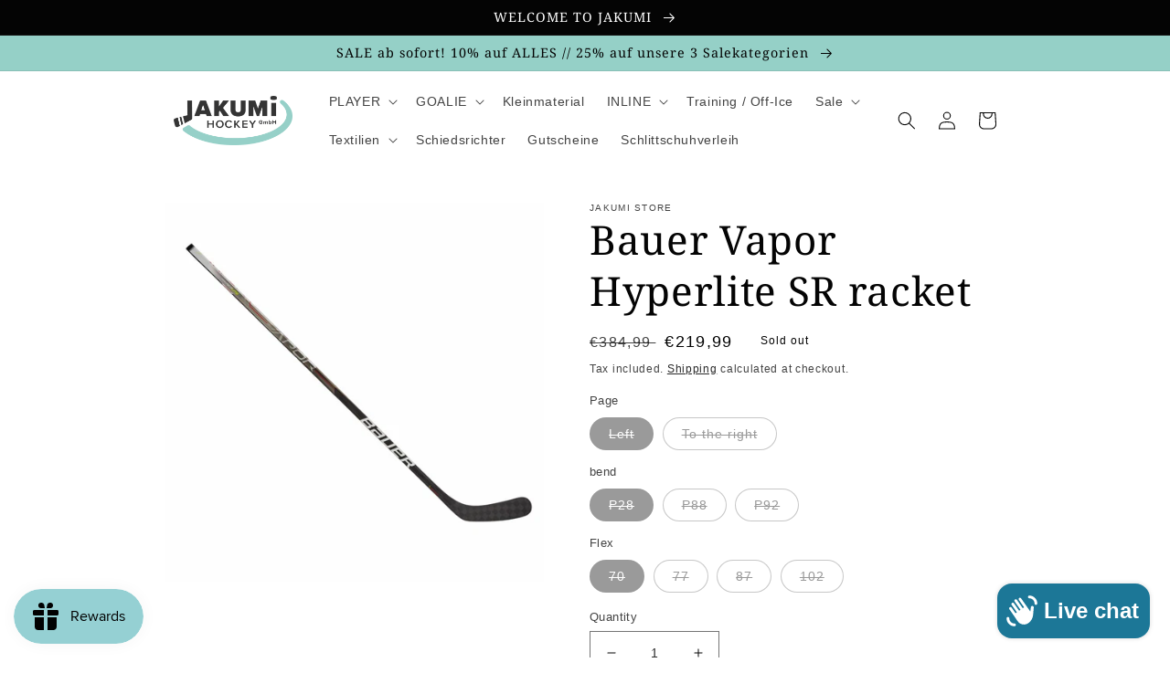

--- FILE ---
content_type: text/html; charset=utf-8
request_url: https://www.jakumi.at/en/products/bauer-vapor-hyperlite-sr-schlager
body_size: 133785
content:
<!doctype html>
<html class="no-js" lang="en">
  <head>
    <meta charset="utf-8">
    <meta http-equiv="X-UA-Compatible" content="IE=edge">
    <meta name="viewport" content="width=device-width,initial-scale=1">
    <meta name="theme-color" content="">
    <meta name="google-site-verification" content="hWBKbHLbT9pIB0nNOWlxMa_IqO1r4WpcjSRvA_hXFOU" />
    <link rel="canonical" href="https://www.jakumi.at/en/products/bauer-vapor-hyperlite-sr-schlager">
    <link rel="preconnect" href="https://cdn.shopify.com" crossorigin><link rel="icon" type="image/png" href="//www.jakumi.at/cdn/shop/files/jakumi_favicon.png?crop=center&height=32&v=1663259634&width=32"><link rel="preconnect" href="https://fonts.shopifycdn.com" crossorigin><title>
      Bauer Vapor Hyperlite SR racket
 &ndash; Jakumi Store</title>

    
      <meta name="description" content="Bauer Vapor Hyperlite SR racket">
    

    

<meta property="og:site_name" content="Jakumi Store">
<meta property="og:url" content="https://www.jakumi.at/en/products/bauer-vapor-hyperlite-sr-schlager">
<meta property="og:title" content="Bauer Vapor Hyperlite SR racket">
<meta property="og:type" content="product">
<meta property="og:description" content="Bauer Vapor Hyperlite SR racket"><meta property="og:image" content="http://www.jakumi.at/cdn/shop/files/447-hyperliteSRSchla_25CC_2588ger.webp?v=1767845817">
  <meta property="og:image:secure_url" content="https://www.jakumi.at/cdn/shop/files/447-hyperliteSRSchla_25CC_2588ger.webp?v=1767845817">
  <meta property="og:image:width" content="1024">
  <meta property="og:image:height" content="1024"><meta property="og:price:amount" content="219,99">
  <meta property="og:price:currency" content="EUR"><meta name="twitter:card" content="summary_large_image">
<meta name="twitter:title" content="Bauer Vapor Hyperlite SR racket">
<meta name="twitter:description" content="Bauer Vapor Hyperlite SR racket">


    <script src="//www.jakumi.at/cdn/shop/t/2/assets/global.js?v=24850326154503943211662714758" defer="defer"></script>
    <script>window.performance && window.performance.mark && window.performance.mark('shopify.content_for_header.start');</script><meta name="google-site-verification" content="V4Td-swWj9RaLpFkYT4T2DrNPd_FXjogGsHC-n9sTAg">
<meta name="facebook-domain-verification" content="haqqs8ee6686e0nz7fyn4x9yt5vdou">
<meta id="shopify-digital-wallet" name="shopify-digital-wallet" content="/66086273240/digital_wallets/dialog">
<meta name="shopify-checkout-api-token" content="5fa259d83ba2795ab337b1f9cac56bb6">
<meta id="in-context-paypal-metadata" data-shop-id="66086273240" data-venmo-supported="false" data-environment="production" data-locale="en_US" data-paypal-v4="true" data-currency="EUR">
<link rel="alternate" hreflang="x-default" href="https://www.jakumi.at/products/bauer-vapor-hyperlite-sr-schlager">
<link rel="alternate" hreflang="de" href="https://www.jakumi.at/products/bauer-vapor-hyperlite-sr-schlager">
<link rel="alternate" hreflang="en" href="https://www.jakumi.at/en/products/bauer-vapor-hyperlite-sr-schlager">
<link rel="alternate" type="application/json+oembed" href="https://www.jakumi.at/en/products/bauer-vapor-hyperlite-sr-schlager.oembed">
<script async="async" src="/checkouts/internal/preloads.js?locale=en-AT"></script>
<link rel="preconnect" href="https://shop.app" crossorigin="anonymous">
<script async="async" src="https://shop.app/checkouts/internal/preloads.js?locale=en-AT&shop_id=66086273240" crossorigin="anonymous"></script>
<script id="apple-pay-shop-capabilities" type="application/json">{"shopId":66086273240,"countryCode":"AT","currencyCode":"EUR","merchantCapabilities":["supports3DS"],"merchantId":"gid:\/\/shopify\/Shop\/66086273240","merchantName":"Jakumi Store","requiredBillingContactFields":["postalAddress","email"],"requiredShippingContactFields":["postalAddress","email"],"shippingType":"shipping","supportedNetworks":["visa","maestro","masterCard","amex"],"total":{"type":"pending","label":"Jakumi Store","amount":"1.00"},"shopifyPaymentsEnabled":true,"supportsSubscriptions":true}</script>
<script id="shopify-features" type="application/json">{"accessToken":"5fa259d83ba2795ab337b1f9cac56bb6","betas":["rich-media-storefront-analytics"],"domain":"www.jakumi.at","predictiveSearch":true,"shopId":66086273240,"locale":"en"}</script>
<script>var Shopify = Shopify || {};
Shopify.shop = "jakumi-store.myshopify.com";
Shopify.locale = "en";
Shopify.currency = {"active":"EUR","rate":"1.0"};
Shopify.country = "AT";
Shopify.theme = {"name":"JAKUMI STORE THEME | OPTIMIZED","id":135393476824,"schema_name":"Ride","schema_version":"2.0.1","theme_store_id":1500,"role":"main"};
Shopify.theme.handle = "null";
Shopify.theme.style = {"id":null,"handle":null};
Shopify.cdnHost = "www.jakumi.at/cdn";
Shopify.routes = Shopify.routes || {};
Shopify.routes.root = "/en/";</script>
<script type="module">!function(o){(o.Shopify=o.Shopify||{}).modules=!0}(window);</script>
<script>!function(o){function n(){var o=[];function n(){o.push(Array.prototype.slice.apply(arguments))}return n.q=o,n}var t=o.Shopify=o.Shopify||{};t.loadFeatures=n(),t.autoloadFeatures=n()}(window);</script>
<script>
  window.ShopifyPay = window.ShopifyPay || {};
  window.ShopifyPay.apiHost = "shop.app\/pay";
  window.ShopifyPay.redirectState = null;
</script>
<script id="shop-js-analytics" type="application/json">{"pageType":"product"}</script>
<script defer="defer" async type="module" src="//www.jakumi.at/cdn/shopifycloud/shop-js/modules/v2/client.init-shop-cart-sync_BdyHc3Nr.en.esm.js"></script>
<script defer="defer" async type="module" src="//www.jakumi.at/cdn/shopifycloud/shop-js/modules/v2/chunk.common_Daul8nwZ.esm.js"></script>
<script type="module">
  await import("//www.jakumi.at/cdn/shopifycloud/shop-js/modules/v2/client.init-shop-cart-sync_BdyHc3Nr.en.esm.js");
await import("//www.jakumi.at/cdn/shopifycloud/shop-js/modules/v2/chunk.common_Daul8nwZ.esm.js");

  window.Shopify.SignInWithShop?.initShopCartSync?.({"fedCMEnabled":true,"windoidEnabled":true});

</script>
<script>
  window.Shopify = window.Shopify || {};
  if (!window.Shopify.featureAssets) window.Shopify.featureAssets = {};
  window.Shopify.featureAssets['shop-js'] = {"shop-cart-sync":["modules/v2/client.shop-cart-sync_QYOiDySF.en.esm.js","modules/v2/chunk.common_Daul8nwZ.esm.js"],"init-fed-cm":["modules/v2/client.init-fed-cm_DchLp9rc.en.esm.js","modules/v2/chunk.common_Daul8nwZ.esm.js"],"shop-button":["modules/v2/client.shop-button_OV7bAJc5.en.esm.js","modules/v2/chunk.common_Daul8nwZ.esm.js"],"init-windoid":["modules/v2/client.init-windoid_DwxFKQ8e.en.esm.js","modules/v2/chunk.common_Daul8nwZ.esm.js"],"shop-cash-offers":["modules/v2/client.shop-cash-offers_DWtL6Bq3.en.esm.js","modules/v2/chunk.common_Daul8nwZ.esm.js","modules/v2/chunk.modal_CQq8HTM6.esm.js"],"shop-toast-manager":["modules/v2/client.shop-toast-manager_CX9r1SjA.en.esm.js","modules/v2/chunk.common_Daul8nwZ.esm.js"],"init-shop-email-lookup-coordinator":["modules/v2/client.init-shop-email-lookup-coordinator_UhKnw74l.en.esm.js","modules/v2/chunk.common_Daul8nwZ.esm.js"],"pay-button":["modules/v2/client.pay-button_DzxNnLDY.en.esm.js","modules/v2/chunk.common_Daul8nwZ.esm.js"],"avatar":["modules/v2/client.avatar_BTnouDA3.en.esm.js"],"init-shop-cart-sync":["modules/v2/client.init-shop-cart-sync_BdyHc3Nr.en.esm.js","modules/v2/chunk.common_Daul8nwZ.esm.js"],"shop-login-button":["modules/v2/client.shop-login-button_D8B466_1.en.esm.js","modules/v2/chunk.common_Daul8nwZ.esm.js","modules/v2/chunk.modal_CQq8HTM6.esm.js"],"init-customer-accounts-sign-up":["modules/v2/client.init-customer-accounts-sign-up_C8fpPm4i.en.esm.js","modules/v2/client.shop-login-button_D8B466_1.en.esm.js","modules/v2/chunk.common_Daul8nwZ.esm.js","modules/v2/chunk.modal_CQq8HTM6.esm.js"],"init-shop-for-new-customer-accounts":["modules/v2/client.init-shop-for-new-customer-accounts_CVTO0Ztu.en.esm.js","modules/v2/client.shop-login-button_D8B466_1.en.esm.js","modules/v2/chunk.common_Daul8nwZ.esm.js","modules/v2/chunk.modal_CQq8HTM6.esm.js"],"init-customer-accounts":["modules/v2/client.init-customer-accounts_dRgKMfrE.en.esm.js","modules/v2/client.shop-login-button_D8B466_1.en.esm.js","modules/v2/chunk.common_Daul8nwZ.esm.js","modules/v2/chunk.modal_CQq8HTM6.esm.js"],"shop-follow-button":["modules/v2/client.shop-follow-button_CkZpjEct.en.esm.js","modules/v2/chunk.common_Daul8nwZ.esm.js","modules/v2/chunk.modal_CQq8HTM6.esm.js"],"lead-capture":["modules/v2/client.lead-capture_BntHBhfp.en.esm.js","modules/v2/chunk.common_Daul8nwZ.esm.js","modules/v2/chunk.modal_CQq8HTM6.esm.js"],"checkout-modal":["modules/v2/client.checkout-modal_CfxcYbTm.en.esm.js","modules/v2/chunk.common_Daul8nwZ.esm.js","modules/v2/chunk.modal_CQq8HTM6.esm.js"],"shop-login":["modules/v2/client.shop-login_Da4GZ2H6.en.esm.js","modules/v2/chunk.common_Daul8nwZ.esm.js","modules/v2/chunk.modal_CQq8HTM6.esm.js"],"payment-terms":["modules/v2/client.payment-terms_MV4M3zvL.en.esm.js","modules/v2/chunk.common_Daul8nwZ.esm.js","modules/v2/chunk.modal_CQq8HTM6.esm.js"]};
</script>
<script>(function() {
  var isLoaded = false;
  function asyncLoad() {
    if (isLoaded) return;
    isLoaded = true;
    var urls = ["https:\/\/s3-us-west-2.amazonaws.com\/qsmz-scripttag\/qstomizer_st.min.js?shop=jakumi-store.myshopify.com","https:\/\/js.smile.io\/v1\/smile-shopify.js?shop=jakumi-store.myshopify.com","https:\/\/wiser.expertvillagemedia.com\/assets\/js\/wiser_script.js?shop=jakumi-store.myshopify.com"];
    for (var i = 0; i < urls.length; i++) {
      var s = document.createElement('script');
      s.type = 'text/javascript';
      s.async = true;
      s.src = urls[i];
      var x = document.getElementsByTagName('script')[0];
      x.parentNode.insertBefore(s, x);
    }
  };
  if(window.attachEvent) {
    window.attachEvent('onload', asyncLoad);
  } else {
    window.addEventListener('load', asyncLoad, false);
  }
})();</script>
<script id="__st">var __st={"a":66086273240,"offset":3600,"reqid":"f78cccd3-b49b-4c9b-8cd8-bd825fef1379-1769014593","pageurl":"www.jakumi.at\/en\/products\/bauer-vapor-hyperlite-sr-schlager","u":"309271e4fbce","p":"product","rtyp":"product","rid":8504985125200};</script>
<script>window.ShopifyPaypalV4VisibilityTracking = true;</script>
<script id="captcha-bootstrap">!function(){'use strict';const t='contact',e='account',n='new_comment',o=[[t,t],['blogs',n],['comments',n],[t,'customer']],c=[[e,'customer_login'],[e,'guest_login'],[e,'recover_customer_password'],[e,'create_customer']],r=t=>t.map((([t,e])=>`form[action*='/${t}']:not([data-nocaptcha='true']) input[name='form_type'][value='${e}']`)).join(','),a=t=>()=>t?[...document.querySelectorAll(t)].map((t=>t.form)):[];function s(){const t=[...o],e=r(t);return a(e)}const i='password',u='form_key',d=['recaptcha-v3-token','g-recaptcha-response','h-captcha-response',i],f=()=>{try{return window.sessionStorage}catch{return}},m='__shopify_v',_=t=>t.elements[u];function p(t,e,n=!1){try{const o=window.sessionStorage,c=JSON.parse(o.getItem(e)),{data:r}=function(t){const{data:e,action:n}=t;return t[m]||n?{data:e,action:n}:{data:t,action:n}}(c);for(const[e,n]of Object.entries(r))t.elements[e]&&(t.elements[e].value=n);n&&o.removeItem(e)}catch(o){console.error('form repopulation failed',{error:o})}}const l='form_type',E='cptcha';function T(t){t.dataset[E]=!0}const w=window,h=w.document,L='Shopify',v='ce_forms',y='captcha';let A=!1;((t,e)=>{const n=(g='f06e6c50-85a8-45c8-87d0-21a2b65856fe',I='https://cdn.shopify.com/shopifycloud/storefront-forms-hcaptcha/ce_storefront_forms_captcha_hcaptcha.v1.5.2.iife.js',D={infoText:'Protected by hCaptcha',privacyText:'Privacy',termsText:'Terms'},(t,e,n)=>{const o=w[L][v],c=o.bindForm;if(c)return c(t,g,e,D).then(n);var r;o.q.push([[t,g,e,D],n]),r=I,A||(h.body.append(Object.assign(h.createElement('script'),{id:'captcha-provider',async:!0,src:r})),A=!0)});var g,I,D;w[L]=w[L]||{},w[L][v]=w[L][v]||{},w[L][v].q=[],w[L][y]=w[L][y]||{},w[L][y].protect=function(t,e){n(t,void 0,e),T(t)},Object.freeze(w[L][y]),function(t,e,n,w,h,L){const[v,y,A,g]=function(t,e,n){const i=e?o:[],u=t?c:[],d=[...i,...u],f=r(d),m=r(i),_=r(d.filter((([t,e])=>n.includes(e))));return[a(f),a(m),a(_),s()]}(w,h,L),I=t=>{const e=t.target;return e instanceof HTMLFormElement?e:e&&e.form},D=t=>v().includes(t);t.addEventListener('submit',(t=>{const e=I(t);if(!e)return;const n=D(e)&&!e.dataset.hcaptchaBound&&!e.dataset.recaptchaBound,o=_(e),c=g().includes(e)&&(!o||!o.value);(n||c)&&t.preventDefault(),c&&!n&&(function(t){try{if(!f())return;!function(t){const e=f();if(!e)return;const n=_(t);if(!n)return;const o=n.value;o&&e.removeItem(o)}(t);const e=Array.from(Array(32),(()=>Math.random().toString(36)[2])).join('');!function(t,e){_(t)||t.append(Object.assign(document.createElement('input'),{type:'hidden',name:u})),t.elements[u].value=e}(t,e),function(t,e){const n=f();if(!n)return;const o=[...t.querySelectorAll(`input[type='${i}']`)].map((({name:t})=>t)),c=[...d,...o],r={};for(const[a,s]of new FormData(t).entries())c.includes(a)||(r[a]=s);n.setItem(e,JSON.stringify({[m]:1,action:t.action,data:r}))}(t,e)}catch(e){console.error('failed to persist form',e)}}(e),e.submit())}));const S=(t,e)=>{t&&!t.dataset[E]&&(n(t,e.some((e=>e===t))),T(t))};for(const o of['focusin','change'])t.addEventListener(o,(t=>{const e=I(t);D(e)&&S(e,y())}));const B=e.get('form_key'),M=e.get(l),P=B&&M;t.addEventListener('DOMContentLoaded',(()=>{const t=y();if(P)for(const e of t)e.elements[l].value===M&&p(e,B);[...new Set([...A(),...v().filter((t=>'true'===t.dataset.shopifyCaptcha))])].forEach((e=>S(e,t)))}))}(h,new URLSearchParams(w.location.search),n,t,e,['guest_login'])})(!0,!0)}();</script>
<script integrity="sha256-4kQ18oKyAcykRKYeNunJcIwy7WH5gtpwJnB7kiuLZ1E=" data-source-attribution="shopify.loadfeatures" defer="defer" src="//www.jakumi.at/cdn/shopifycloud/storefront/assets/storefront/load_feature-a0a9edcb.js" crossorigin="anonymous"></script>
<script crossorigin="anonymous" defer="defer" src="//www.jakumi.at/cdn/shopifycloud/storefront/assets/shopify_pay/storefront-65b4c6d7.js?v=20250812"></script>
<script data-source-attribution="shopify.dynamic_checkout.dynamic.init">var Shopify=Shopify||{};Shopify.PaymentButton=Shopify.PaymentButton||{isStorefrontPortableWallets:!0,init:function(){window.Shopify.PaymentButton.init=function(){};var t=document.createElement("script");t.src="https://www.jakumi.at/cdn/shopifycloud/portable-wallets/latest/portable-wallets.en.js",t.type="module",document.head.appendChild(t)}};
</script>
<script data-source-attribution="shopify.dynamic_checkout.buyer_consent">
  function portableWalletsHideBuyerConsent(e){var t=document.getElementById("shopify-buyer-consent"),n=document.getElementById("shopify-subscription-policy-button");t&&n&&(t.classList.add("hidden"),t.setAttribute("aria-hidden","true"),n.removeEventListener("click",e))}function portableWalletsShowBuyerConsent(e){var t=document.getElementById("shopify-buyer-consent"),n=document.getElementById("shopify-subscription-policy-button");t&&n&&(t.classList.remove("hidden"),t.removeAttribute("aria-hidden"),n.addEventListener("click",e))}window.Shopify?.PaymentButton&&(window.Shopify.PaymentButton.hideBuyerConsent=portableWalletsHideBuyerConsent,window.Shopify.PaymentButton.showBuyerConsent=portableWalletsShowBuyerConsent);
</script>
<script>
  function portableWalletsCleanup(e){e&&e.src&&console.error("Failed to load portable wallets script "+e.src);var t=document.querySelectorAll("shopify-accelerated-checkout .shopify-payment-button__skeleton, shopify-accelerated-checkout-cart .wallet-cart-button__skeleton"),e=document.getElementById("shopify-buyer-consent");for(let e=0;e<t.length;e++)t[e].remove();e&&e.remove()}function portableWalletsNotLoadedAsModule(e){e instanceof ErrorEvent&&"string"==typeof e.message&&e.message.includes("import.meta")&&"string"==typeof e.filename&&e.filename.includes("portable-wallets")&&(window.removeEventListener("error",portableWalletsNotLoadedAsModule),window.Shopify.PaymentButton.failedToLoad=e,"loading"===document.readyState?document.addEventListener("DOMContentLoaded",window.Shopify.PaymentButton.init):window.Shopify.PaymentButton.init())}window.addEventListener("error",portableWalletsNotLoadedAsModule);
</script>

<script type="module" src="https://www.jakumi.at/cdn/shopifycloud/portable-wallets/latest/portable-wallets.en.js" onError="portableWalletsCleanup(this)" crossorigin="anonymous"></script>
<script nomodule>
  document.addEventListener("DOMContentLoaded", portableWalletsCleanup);
</script>

<link id="shopify-accelerated-checkout-styles" rel="stylesheet" media="screen" href="https://www.jakumi.at/cdn/shopifycloud/portable-wallets/latest/accelerated-checkout-backwards-compat.css" crossorigin="anonymous">
<style id="shopify-accelerated-checkout-cart">
        #shopify-buyer-consent {
  margin-top: 1em;
  display: inline-block;
  width: 100%;
}

#shopify-buyer-consent.hidden {
  display: none;
}

#shopify-subscription-policy-button {
  background: none;
  border: none;
  padding: 0;
  text-decoration: underline;
  font-size: inherit;
  cursor: pointer;
}

#shopify-subscription-policy-button::before {
  box-shadow: none;
}

      </style>
<script id="sections-script" data-sections="header,footer" defer="defer" src="//www.jakumi.at/cdn/shop/t/2/compiled_assets/scripts.js?v=50574"></script>
<script>window.performance && window.performance.mark && window.performance.mark('shopify.content_for_header.end');</script>


    <style data-shopify>
      
      
      
      
      @font-face {
  font-family: "Noto Serif";
  font-weight: 400;
  font-style: normal;
  font-display: swap;
  src: url("//www.jakumi.at/cdn/fonts/noto_serif/notoserif_n4.157efcc933874b41c43d5a6a81253eedd9845384.woff2") format("woff2"),
       url("//www.jakumi.at/cdn/fonts/noto_serif/notoserif_n4.e95a8b0e448c8154cafc9526753c78ba0f8e894e.woff") format("woff");
}


      :root {
        --font-body-family: "system_ui", -apple-system, 'Segoe UI', Roboto, 'Helvetica Neue', 'Noto Sans', 'Liberation Sans', Arial, sans-serif, 'Apple Color Emoji', 'Segoe UI Emoji', 'Segoe UI Symbol', 'Noto Color Emoji';
        --font-body-style: normal;
        --font-body-weight: 400;
        --font-body-weight-bold: 700;

        --font-heading-family: "Noto Serif", serif;
        --font-heading-style: normal;
        --font-heading-weight: 400;

        --font-body-scale: 1.0;
        --font-heading-scale: 1.1;

        --color-base-text: 4, 4, 4;
        --color-shadow: 4, 4, 4;
        --color-base-background-1: 255, 255, 255;
        --color-base-background-2: 201, 201, 201;
        --color-base-solid-button-labels: 4, 4, 4;
        --color-base-outline-button-labels: 4, 4, 4;
        --color-base-accent-1: 149, 208, 199;
        --color-base-accent-2: 255, 255, 255;
        --payment-terms-background-color: #ffffff;

        --gradient-base-background-1: #ffffff;
        --gradient-base-background-2: #c9c9c9;
        --gradient-base-accent-1: #95d0c7;
        --gradient-base-accent-2: #ffffff;

        --media-padding: px;
        --media-border-opacity: 0.1;
        --media-border-width: 0px;
        --media-radius: 0px;
        --media-shadow-opacity: 0.0;
        --media-shadow-horizontal-offset: 0px;
        --media-shadow-vertical-offset: 4px;
        --media-shadow-blur-radius: 5px;
        --media-shadow-visible: 0;

        --page-width: 100rem;
        --page-width-margin: 0rem;

        --card-image-padding: 0.0rem;
        --card-corner-radius: 0.0rem;
        --card-text-alignment: left;
        --card-border-width: 0.0rem;
        --card-border-opacity: 0.1;
        --card-shadow-opacity: 0.0;
        --card-shadow-visible: 0;
        --card-shadow-horizontal-offset: 0.0rem;
        --card-shadow-vertical-offset: 0.4rem;
        --card-shadow-blur-radius: 0.5rem;

        --badge-corner-radius: 4.0rem;

        --popup-border-width: 1px;
        --popup-border-opacity: 0.1;
        --popup-corner-radius: 0px;
        --popup-shadow-opacity: 0.0;
        --popup-shadow-horizontal-offset: 0px;
        --popup-shadow-vertical-offset: 4px;
        --popup-shadow-blur-radius: 5px;

        --drawer-border-width: 1px;
        --drawer-border-opacity: 0.1;
        --drawer-shadow-opacity: 0.0;
        --drawer-shadow-horizontal-offset: 0px;
        --drawer-shadow-vertical-offset: 4px;
        --drawer-shadow-blur-radius: 5px;

        --spacing-sections-desktop: 52px;
        --spacing-sections-mobile: 36px;

        --grid-desktop-vertical-spacing: 40px;
        --grid-desktop-horizontal-spacing: 20px;
        --grid-mobile-vertical-spacing: 20px;
        --grid-mobile-horizontal-spacing: 10px;

        --text-boxes-border-opacity: 0.1;
        --text-boxes-border-width: 0px;
        --text-boxes-radius: 0px;
        --text-boxes-shadow-opacity: 0.0;
        --text-boxes-shadow-visible: 0;
        --text-boxes-shadow-horizontal-offset: 0px;
        --text-boxes-shadow-vertical-offset: 4px;
        --text-boxes-shadow-blur-radius: 5px;

        --buttons-radius: 40px;
        --buttons-radius-outset: 41px;
        --buttons-border-width: 1px;
        --buttons-border-opacity: 1.0;
        --buttons-shadow-opacity: 0.0;
        --buttons-shadow-visible: 0;
        --buttons-shadow-horizontal-offset: 0px;
        --buttons-shadow-vertical-offset: 4px;
        --buttons-shadow-blur-radius: 5px;
        --buttons-border-offset: 0.3px;

        --inputs-radius: 0px;
        --inputs-border-width: 1px;
        --inputs-border-opacity: 0.55;
        --inputs-shadow-opacity: 0.0;
        --inputs-shadow-horizontal-offset: 0px;
        --inputs-margin-offset: 0px;
        --inputs-shadow-vertical-offset: 0px;
        --inputs-shadow-blur-radius: 5px;
        --inputs-radius-outset: 0px;

        --variant-pills-radius: 40px;
        --variant-pills-border-width: 1px;
        --variant-pills-border-opacity: 0.55;
        --variant-pills-shadow-opacity: 0.0;
        --variant-pills-shadow-horizontal-offset: 0px;
        --variant-pills-shadow-vertical-offset: 4px;
        --variant-pills-shadow-blur-radius: 5px;
      }

      *,
      *::before,
      *::after {
        box-sizing: inherit;
      }

      html {
        box-sizing: border-box;
        font-size: calc(var(--font-body-scale) * 62.5%);
        height: 100%;
      }

      body {
        display: grid;
        grid-template-rows: auto auto 1fr auto;
        grid-template-columns: 100%;
        min-height: 100%;
        margin: 0;
        font-size: 1.5rem;
        letter-spacing: 0.06rem;
        line-height: calc(1 + 0.8 / var(--font-body-scale));
        font-family: var(--font-body-family);
        font-style: var(--font-body-style);
        font-weight: var(--font-body-weight);
      }

      @media screen and (min-width: 750px) {
        body {
          font-size: 1.6rem;
        }
      }
    </style>

    <link href="//www.jakumi.at/cdn/shop/t/2/assets/base.css?v=140048548542800585631685627019" rel="stylesheet" type="text/css" media="all" />
<link rel="preload" as="font" href="//www.jakumi.at/cdn/fonts/noto_serif/notoserif_n4.157efcc933874b41c43d5a6a81253eedd9845384.woff2" type="font/woff2" crossorigin><link rel="stylesheet" href="//www.jakumi.at/cdn/shop/t/2/assets/component-predictive-search.css?v=165644661289088488651662714758" media="print" onload="this.media='all'"><script>document.documentElement.className = document.documentElement.className.replace('no-js', 'js');
    if (Shopify.designMode) {
      document.documentElement.classList.add('shopify-design-mode');
    }
    </script>
  
<!-- Font icon for header icons -->
<link rel="preload" href="https://wishlisthero-assets.revampco.com/safe-icons/css/wishlisthero-icons.css" as="style">
  <link rel="stylesheet" href="https://wishlisthero-assets.revampco.com/safe-icons/css/wishlisthero-icons.css" media="print" onload="this.media='all'">
  <noscript><link rel="stylesheet" href="https://wishlisthero-assets.revampco.com/safe-icons/css/wishlisthero-icons.css"></noscript>
<!-- Style for floating buttons and others -->
<style type="text/css">
    .wishlisthero-floating {
        position: absolute;
          left: auto;
        right: 5px !important; 
        top: 5px;
        z-index: 23;
        border-radius: 100%;
    }
.MuiLink-underlineHover .MuiCardMedia-root{
display:block;
background-size: contain;
}
#wishlist-hero-add-notification .MuiCardContent-root div{
display:block;
}

 @media(min-width:1300px){
   .product-item__link.product-item__image--margins .wishlisthero-floating{
         left: 50% !important; margin-left: -295px;  
 }
}
    .wishlisthero-floating:hover {
        background-color: rgba(0, 0, 0, 0.05);
    }

    .wishlisthero-floating button {
        font-size: 20px !important;
        width: 40px !important;
        padding: 0.125em 0 0 !important;
    }
.MuiTypography-body2 ,.MuiTypography-body1 ,.MuiTypography-caption ,.MuiTypography-button ,.MuiTypography-h1 ,.MuiTypography-h2 ,.MuiTypography-h3 ,.MuiTypography-h4 ,.MuiTypography-h5 ,.MuiTypography-h6 ,.MuiTypography-subtitle1 ,.MuiTypography-subtitle2 ,.MuiTypography-overline , MuiButton-root{
     font-family: inherit !important; /*Roboto, Helvetica, Arial, sans-serif;*/
}
.MuiTypography-h1 , .MuiTypography-h2 , .MuiTypography-h3 , .MuiTypography-h4 , .MuiTypography-h5 , .MuiTypography-h6 , .MuiButton-root, .MuiCardHeader-title a{
     font-family: ,  !important;
}

    /****************************************************************************************/
    /* For some theme shared view need some spacing */
    /*
    #wishlist-hero-shared-list-view {
  margin-top: 15px;
  margin-bottom: 15px;
}
#wishlist-hero-shared-list-view h1 {
  padding-left: 5px;
}

*/
#wishlisthero-product-page-button-container {
  padding-top: 10px;
}

    /****************************************************************************************/
    /* #wishlisthero-product-page-button-container button {
  padding-left: 1px !important;
} */
    /****************************************************************************************/
    /* Customize the indicator when wishlist has items AND the normal indicator not working */
    .site-header__icon span.wishlist-hero-items-count {
  position: absolute;


  width: 1.7rem;
  height: 1.7rem;
}
    .site-header__icon span.wishlist-hero-items-count.wishlist-hero-items-count-exists {
  display: flex !important;
}
.wishlist-hero-header-icon i.wlh-Icon{
   padding-bottom:inherit !important; 
}
/*@media screen and (max-width: 749px) {
.site-header__icon span.wishlist-hero-items-count {

right: -2px;
top: -4.5px;
}
}*/
</style>
<script>window.wishlisthero_cartDotClasses=['wishlist-hero-items-count-text-plain','cart-count-bubble'];</script>
<script>window.wishlisthero_buttonProdPageClasses=['product-form__buttons button button--full-width button--secondary'];</script>
<script>window.wishlisthero_buttonProdPageFontSize='auto';</script> <script type='text/javascript'>try{
   window.WishListHero_setting = {"ButtonColor":"rgba(149,208,199,255)","IconColor":"rgba(255, 255, 255, 1)","IconType":"Heart","ButtonTextBeforeAdding":"Zur Wunschliste hinzufügen","ButtonTextAfterAdding":"Zur Wunschliste hinzugefügt","AnimationAfterAddition":"Shake up and down","ButtonTextAddToCart":"Zum Warenkorb hinzufügen","ButtonTextOutOfStock":"Ausverkauft","ButtonTextAddAllToCart":"Alle Artikel in den Warenkorb hinzufügen","ButtonTextRemoveAllToCart":"Alle Artikel von der Wunschliste entfernen","AddedProductNotificationText":"Produkt zur Wunschliste hinzugefügt","AddedProductToCartNotificationText":"Der Artikel wurde erfolgreich in den Warenkorb gelegt","ViewCartLinkText":"Warenkorb anzeigen","SharePopup_TitleText":"Meine Wunschliste freigeben","SharePopup_shareBtnText":"Freigeben","SharePopup_shareHederText":"In sozialen Netzwerken teilen","SharePopup_shareCopyText":"Oder kopieren Sie den Link der Wunschliste","SharePopup_shareCancelBtnText":"Abbrechen","SharePopup_shareCopyBtnText":"Kopieren","SharePopup_shareCopiedText":"kopiert","SendEMailPopup_BtnText":"E-Mail senden","SendEMailPopup_FromText":"Von Name","SendEMailPopup_ToText":"Zur E-Mail","SendEMailPopup_BodyText":"Text","SendEMailPopup_SendBtnText":"senden","SendEMailPopup_SendNotificationText":"E-Mail erfolgreich gesendet","SendEMailPopup_TitleText":"Meine Wislist per E-Mail versenden","AddProductMessageText":"Willst du alle Artikel in den Warenkorb hinzufügen?","RemoveProductMessageText":"Bist du sicher, dass du den Artikel von der Wunschliste entfernen möchtest?","RemoveAllProductMessageText":"Bist du sicher, dass du alle Artikel von der Wunschliste entfernen möchtest?","RemovedProductNotificationText":"Artikel von der Wunschliste entfernt","AddAllOutOfStockProductNotificationText":"Es scheint ein Problem beim Hinzufügen von Artikeln zum Warenkorb aufgetreten zu sein. Bitte versuchen Sie es später noch einmal.","RemovePopupOkText":"Okay","RemovePopup_HeaderText":"Bist du sicher?","ViewWishlistText":"Wunschliste anschauen","EmptyWishlistText":"Es sind keine Artikel auf der Wunschliste","BuyNowButtonText":"Jetzt kaufen","BuyNowButtonColor":"rgb(144, 86, 162)","BuyNowTextButtonColor":"rgb(255, 255, 255)","Wishlist_Title":"Meine Wunschliste","WishlistHeaderTitleAlignment":"Right","WishlistProductImageSize":"Normal","PriceColor":"rgba(149,208,199,255)","HeaderFontSize":"30","PriceFontSize":"18","ProductNameFontSize":"16","LaunchPointType":"menu_item","DisplayWishlistAs":"popup_window","DisplayButtonAs":"text_with_icon","PopupSize":"md","HideAddToCartButton":false,"NoRedirectAfterAddToCart":false,"DisableGuestCustomer":true,"LoginPopupContent":"Bitte melden Sie sich an, um Ihre Wunschliste geräteübergreifend zu speichern.","LoginPopupLoginBtnText":"Login","LoginPopupContentFontSize":"20","NotificationPopupPosition":"left","WishlistButtonTextColor":"rgba(255, 255, 255, 1)","EnableRemoveFromWishlistAfterAddButtonText":"Von der Wunschliste entfernt","_id":"645e209dfcc0363cc6f47344","EnableCollection":false,"EnableShare":true,"RemovePowerBy":false,"EnableFBPixel":false,"DisapleApp":false,"FloatPointPossition":"bottom_left","HeartStateToggle":true,"HeaderMenuItemsIndicator":true,"EnableRemoveFromWishlistAfterAdd":true,"CollectionViewAddedToWishlistIconBackgroundColor":"","CollectionViewAddedToWishlistIconColor":"","CollectionViewIconBackgroundColor":"","CollectionViewIconColor":"rgba(149,208,199,255)","Shop":"jakumi-store.myshopify.com","shop":"jakumi-store.myshopify.com","Status":"Active","Plan":"FREE"};  
  }catch(e){ console.error('Error loading config',e); } </script>




















 





<script>
var evmcollectionhandle = 'spieler' ? 'spieler'.split(',') : [];  
var evmcustomerId = '' ? '' : "";
window.evmWSSettings = {
  collections: [393950429400],
  collectionhandles :evmcollectionhandle,
  tags: ''.split(','),
  pagehandle:"",
  moneyFormat: "€{{amount_with_comma_separator}}",
  moneyFormatWithCurrency: "€{{amount_with_comma_separator}} EUR",
  currency: "EUR",
  domain: "www.jakumi.at",
  product_type: "Handelsware (100000)",
  product_vendor: "Jakumi Store",
  customerId: evmcustomerId,
  customerEmail:"",
} 
if(!window.jQuery){     
  /*! jQuery v2.2.4 | (c) jQuery Foundation | jquery.org/license */
  !function(a,b){"object"==typeof module&&"object"==typeof module.exports?module.exports=a.document?b(a,!0):function(a){if(!a.document)throw new Error("jQuery requires a window with a document");return b(a)}:b(a)}("undefined"!=typeof window?window:this,function(a,b){var c=[],d=a.document,e=c.slice,f=c.concat,g=c.push,h=c.indexOf,i={},j=i.toString,k=i.hasOwnProperty,l={},m="2.2.4",n=function(a,b){return new n.fn.init(a,b)},o=/^[\s\uFEFF\xA0]+|[\s\uFEFF\xA0]+$/g,p=/^-ms-/,q=/-([\da-z])/gi,r=function(a,b){return b.toUpperCase()};n.fn=n.prototype={jquery:m,constructor:n,selector:"",length:0,toArray:function(){return e.call(this)},get:function(a){return null!=a?0>a?this[a+this.length]:this[a]:e.call(this)},pushStack:function(a){var b=n.merge(this.constructor(),a);return b.prevObject=this,b.context=this.context,b},each:function(a){return n.each(this,a)},map:function(a){return this.pushStack(n.map(this,function(b,c){return a.call(b,c,b)}))},slice:function(){return this.pushStack(e.apply(this,arguments))},first:function(){return this.eq(0)},last:function(){return this.eq(-1)},eq:function(a){var b=this.length,c=+a+(0>a?b:0);return this.pushStack(c>=0&&b>c?[this[c]]:[])},end:function(){return this.prevObject||this.constructor()},push:g,sort:c.sort,splice:c.splice},n.extend=n.fn.extend=function(){var a,b,c,d,e,f,g=arguments[0]||{},h=1,i=arguments.length,j=!1;for("boolean"==typeof g&&(j=g,g=arguments[h]||{},h++),"object"==typeof g||n.isFunction(g)||(g={}),h===i&&(g=this,h--);i>h;h++)if(null!=(a=arguments[h]))for(b in a)c=g[b],d=a[b],g!==d&&(j&&d&&(n.isPlainObject(d)||(e=n.isArray(d)))?(e?(e=!1,f=c&&n.isArray(c)?c:[]):f=c&&n.isPlainObject(c)?c:{},g[b]=n.extend(j,f,d)):void 0!==d&&(g[b]=d));return g},n.extend({expando:"jQuery"+(m+Math.random()).replace(/\D/g,""),isReady:!0,error:function(a){throw new Error(a)},noop:function(){},isFunction:function(a){return"function"===n.type(a)},isArray:Array.isArray,isWindow:function(a){return null!=a&&a===a.window},isNumeric:function(a){var b=a&&a.toString();return!n.isArray(a)&&b-parseFloat(b)+1>=0},isPlainObject:function(a){var b;if("object"!==n.type(a)||a.nodeType||n.isWindow(a))return!1;if(a.constructor&&!k.call(a,"constructor")&&!k.call(a.constructor.prototype||{},"isPrototypeOf"))return!1;for(b in a);return void 0===b||k.call(a,b)},isEmptyObject:function(a){var b;for(b in a)return!1;return!0},type:function(a){return null==a?a+"":"object"==typeof a||"function"==typeof a?i[j.call(a)]||"object":typeof a},globalEval:function(a){var b,c=eval;a=n.trim(a),a&&(1===a.indexOf("use strict")?(b=d.createElement("script"),b.text=a,d.head.appendChild(b).parentNode.removeChild(b)):c(a))},camelCase:function(a){return a.replace(p,"ms-").replace(q,r)},nodeName:function(a,b){return a.nodeName&&a.nodeName.toLowerCase()===b.toLowerCase()},each:function(a,b){var c,d=0;if(s(a)){for(c=a.length;c>d;d++)if(b.call(a[d],d,a[d])===!1)break}else for(d in a)if(b.call(a[d],d,a[d])===!1)break;return a},trim:function(a){return null==a?"":(a+"").replace(o,"")},makeArray:function(a,b){var c=b||[];return null!=a&&(s(Object(a))?n.merge(c,"string"==typeof a?[a]:a):g.call(c,a)),c},inArray:function(a,b,c){return null==b?-1:h.call(b,a,c)},merge:function(a,b){for(var c=+b.length,d=0,e=a.length;c>d;d++)a[e++]=b[d];return a.length=e,a},grep:function(a,b,c){for(var d,e=[],f=0,g=a.length,h=!c;g>f;f++)d=!b(a[f],f),d!==h&&e.push(a[f]);return e},map:function(a,b,c){var d,e,g=0,h=[];if(s(a))for(d=a.length;d>g;g++)e=b(a[g],g,c),null!=e&&h.push(e);else for(g in a)e=b(a[g],g,c),null!=e&&h.push(e);return f.apply([],h)},guid:1,proxy:function(a,b){var c,d,f;return"string"==typeof b&&(c=a[b],b=a,a=c),n.isFunction(a)?(d=e.call(arguments,2),f=function(){return a.apply(b||this,d.concat(e.call(arguments)))},f.guid=a.guid=a.guid||n.guid++,f):void 0},now:Date.now,support:l}),"function"==typeof Symbol&&(n.fn[Symbol.iterator]=c[Symbol.iterator]),n.each("Boolean Number String Function Array Date RegExp Object Error Symbol".split(" "),function(a,b){i["[object "+b+"]"]=b.toLowerCase()});function s(a){var b=!!a&&"length"in a&&a.length,c=n.type(a);return"function"===c||n.isWindow(a)?!1:"array"===c||0===b||"number"==typeof b&&b>0&&b-1 in a}var t=function(a){var b,c,d,e,f,g,h,i,j,k,l,m,n,o,p,q,r,s,t,u="sizzle"+1*new Date,v=a.document,w=0,x=0,y=ga(),z=ga(),A=ga(),B=function(a,b){return a===b&&(l=!0),0},C=1<<31,D={}.hasOwnProperty,E=[],F=E.pop,G=E.push,H=E.push,I=E.slice,J=function(a,b){for(var c=0,d=a.length;d>c;c++)if(a[c]===b)return c;return-1},K="checked|selected|async|autofocus|autoplay|controls|defer|disabled|hidden|ismap|loop|multiple|open|readonly|required|scoped",L="[\\x20\\t\\r\\n\\f]",M="(?:\\\\.|[\\w-]|[^\\x00-\\xa0])+",N="\\["+L+"*("+M+")(?:"+L+"*([*^$|!~]?=)"+L+"*(?:'((?:\\\\.|[^\\\\'])*)'|\"((?:\\\\.|[^\\\\\"])*)\"|("+M+"))|)"+L+"*\\]",O=":("+M+")(?:\\((('((?:\\\\.|[^\\\\'])*)'|\"((?:\\\\.|[^\\\\\"])*)\")|((?:\\\\.|[^\\\\()[\\]]|"+N+")*)|.*)\\)|)",P=new RegExp(L+"+","g"),Q=new RegExp("^"+L+"+|((?:^|[^\\\\])(?:\\\\.)*)"+L+"+$","g"),R=new RegExp("^"+L+"*,"+L+"*"),S=new RegExp("^"+L+"*([>+~]|"+L+")"+L+"*"),T=new RegExp("="+L+"*([^\\]'\"]*?)"+L+"*\\]","g"),U=new RegExp(O),V=new RegExp("^"+M+"$"),W={ID:new RegExp("^#("+M+")"),CLASS:new RegExp("^\\.("+M+")"),TAG:new RegExp("^("+M+"|[*])"),ATTR:new RegExp("^"+N),PSEUDO:new RegExp("^"+O),CHILD:new RegExp("^:(only|first|last|nth|nth-last)-(child|of-type)(?:\\("+L+"*(even|odd|(([+-]|)(\\d*)n|)"+L+"*(?:([+-]|)"+L+"*(\\d+)|))"+L+"*\\)|)","i"),bool:new RegExp("^(?:"+K+")$","i"),needsContext:new RegExp("^"+L+"*[>+~]|:(even|odd|eq|gt|lt|nth|first|last)(?:\\("+L+"*((?:-\\d)?\\d*)"+L+"*\\)|)(?=[^-]|$)","i")},X=/^(?:input|select|textarea|button)$/i,Y=/^h\d$/i,Z=/^[^{]+\{\s*\[native \w/,$=/^(?:#([\w-]+)|(\w+)|\.([\w-]+))$/,_=/[+~]/,aa=/'|\\/g,ba=new RegExp("\\\\([\\da-f]{1,6}"+L+"?|("+L+")|.)","ig"),ca=function(a,b,c){var d="0x"+b-65536;return d!==d||c?b:0>d?String.fromCharCode(d+65536):String.fromCharCode(d>>10|55296,1023&d|56320)},da=function(){m()};try{H.apply(E=I.call(v.childNodes),v.childNodes),E[v.childNodes.length].nodeType}catch(ea){H={apply:E.length?function(a,b){G.apply(a,I.call(b))}:function(a,b){var c=a.length,d=0;while(a[c++]=b[d++]);a.length=c-1}}}function fa(a,b,d,e){var f,h,j,k,l,o,r,s,w=b&&b.ownerDocument,x=b?b.nodeType:9;if(d=d||[],"string"!=typeof a||!a||1!==x&&9!==x&&11!==x)return d;if(!e&&((b?b.ownerDocument||b:v)!==n&&m(b),b=b||n,p)){if(11!==x&&(o=$.exec(a)))if(f=o[1]){if(9===x){if(!(j=b.getElementById(f)))return d;if(j.id===f)return d.push(j),d}else if(w&&(j=w.getElementById(f))&&t(b,j)&&j.id===f)return d.push(j),d}else{if(o[2])return H.apply(d,b.getElementsByTagName(a)),d;if((f=o[3])&&c.getElementsByClassName&&b.getElementsByClassName)return H.apply(d,b.getElementsByClassName(f)),d}if(c.qsa&&!A[a+" "]&&(!q||!q.test(a))){if(1!==x)w=b,s=a;else if("object"!==b.nodeName.toLowerCase()){(k=b.getAttribute("id"))?k=k.replace(aa,"\\$&"):b.setAttribute("id",k=u),r=g(a),h=r.length,l=V.test(k)?"#"+k:"[id='"+k+"']";while(h--)r[h]=l+" "+qa(r[h]);s=r.join(","),w=_.test(a)&&oa(b.parentNode)||b}if(s)try{return H.apply(d,w.querySelectorAll(s)),d}catch(y){}finally{k===u&&b.removeAttribute("id")}}}return i(a.replace(Q,"$1"),b,d,e)}function ga(){var a=[];function b(c,e){return a.push(c+" ")>d.cacheLength&&delete b[a.shift()],b[c+" "]=e}return b}function ha(a){return a[u]=!0,a}function ia(a){var b=n.createElement("div");try{return!!a(b)}catch(c){return!1}finally{b.parentNode&&b.parentNode.removeChild(b),b=null}}function ja(a,b){var c=a.split("|"),e=c.length;while(e--)d.attrHandle[c[e]]=b}function ka(a,b){var c=b&&a,d=c&&1===a.nodeType&&1===b.nodeType&&(~b.sourceIndex||C)-(~a.sourceIndex||C);if(d)return d;if(c)while(c=c.nextSibling)if(c===b)return-1;return a?1:-1}function la(a){return function(b){var c=b.nodeName.toLowerCase();return"input"===c&&b.type===a}}function ma(a){return function(b){var c=b.nodeName.toLowerCase();return("input"===c||"button"===c)&&b.type===a}}function na(a){return ha(function(b){return b=+b,ha(function(c,d){var e,f=a([],c.length,b),g=f.length;while(g--)c[e=f[g]]&&(c[e]=!(d[e]=c[e]))})})}function oa(a){return a&&"undefined"!=typeof a.getElementsByTagName&&a}c=fa.support={},f=fa.isXML=function(a){var b=a&&(a.ownerDocument||a).documentElement;return b?"HTML"!==b.nodeName:!1},m=fa.setDocument=function(a){var b,e,g=a?a.ownerDocument||a:v;return g!==n&&9===g.nodeType&&g.documentElement?(n=g,o=n.documentElement,p=!f(n),(e=n.defaultView)&&e.top!==e&&(e.addEventListener?e.addEventListener("unload",da,!1):e.attachEvent&&e.attachEvent("onunload",da)),c.attributes=ia(function(a){return a.className="i",!a.getAttribute("className")}),c.getElementsByTagName=ia(function(a){return a.appendChild(n.createComment("")),!a.getElementsByTagName("*").length}),c.getElementsByClassName=Z.test(n.getElementsByClassName),c.getById=ia(function(a){return o.appendChild(a).id=u,!n.getElementsByName||!n.getElementsByName(u).length}),c.getById?(d.find.ID=function(a,b){if("undefined"!=typeof b.getElementById&&p){var c=b.getElementById(a);return c?[c]:[]}},d.filter.ID=function(a){var b=a.replace(ba,ca);return function(a){return a.getAttribute("id")===b}}):(delete d.find.ID,d.filter.ID=function(a){var b=a.replace(ba,ca);return function(a){var c="undefined"!=typeof a.getAttributeNode&&a.getAttributeNode("id");return c&&c.value===b}}),d.find.TAG=c.getElementsByTagName?function(a,b){return"undefined"!=typeof b.getElementsByTagName?b.getElementsByTagName(a):c.qsa?b.querySelectorAll(a):void 0}:function(a,b){var c,d=[],e=0,f=b.getElementsByTagName(a);if("*"===a){while(c=f[e++])1===c.nodeType&&d.push(c);return d}return f},d.find.CLASS=c.getElementsByClassName&&function(a,b){return"undefined"!=typeof b.getElementsByClassName&&p?b.getElementsByClassName(a):void 0},r=[],q=[],(c.qsa=Z.test(n.querySelectorAll))&&(ia(function(a){o.appendChild(a).innerHTML="<a id='"+u+"'></a><select id='"+u+"-\r\\' msallowcapture=''><option selected=''></option></select>",a.querySelectorAll("[msallowcapture^='']").length&&q.push("[*^$]="+L+"*(?:''|\"\")"),a.querySelectorAll("[selected]").length||q.push("\\["+L+"*(?:value|"+K+")"),a.querySelectorAll("[id~="+u+"-]").length||q.push("~="),a.querySelectorAll(":checked").length||q.push(":checked"),a.querySelectorAll("a#"+u+"+*").length||q.push(".#.+[+~]")}),ia(function(a){var b=n.createElement("input");b.setAttribute("type","hidden"),a.appendChild(b).setAttribute("name","D"),a.querySelectorAll("[name=d]").length&&q.push("name"+L+"*[*^$|!~]?="),a.querySelectorAll(":enabled").length||q.push(":enabled",":disabled"),a.querySelectorAll("*,:x"),q.push(",.*:")})),(c.matchesSelector=Z.test(s=o.matches||o.webkitMatchesSelector||o.mozMatchesSelector||o.oMatchesSelector||o.msMatchesSelector))&&ia(function(a){c.disconnectedMatch=s.call(a,"div"),s.call(a,"[s!='']:x"),r.push("!=",O)}),q=q.length&&new RegExp(q.join("|")),r=r.length&&new RegExp(r.join("|")),b=Z.test(o.compareDocumentPosition),t=b||Z.test(o.contains)?function(a,b){var c=9===a.nodeType?a.documentElement:a,d=b&&b.parentNode;return a===d||!(!d||1!==d.nodeType||!(c.contains?c.contains(d):a.compareDocumentPosition&&16&a.compareDocumentPosition(d)))}:function(a,b){if(b)while(b=b.parentNode)if(b===a)return!0;return!1},B=b?function(a,b){if(a===b)return l=!0,0;var d=!a.compareDocumentPosition-!b.compareDocumentPosition;return d?d:(d=(a.ownerDocument||a)===(b.ownerDocument||b)?a.compareDocumentPosition(b):1,1&d||!c.sortDetached&&b.compareDocumentPosition(a)===d?a===n||a.ownerDocument===v&&t(v,a)?-1:b===n||b.ownerDocument===v&&t(v,b)?1:k?J(k,a)-J(k,b):0:4&d?-1:1)}:function(a,b){if(a===b)return l=!0,0;var c,d=0,e=a.parentNode,f=b.parentNode,g=[a],h=[b];if(!e||!f)return a===n?-1:b===n?1:e?-1:f?1:k?J(k,a)-J(k,b):0;if(e===f)return ka(a,b);c=a;while(c=c.parentNode)g.unshift(c);c=b;while(c=c.parentNode)h.unshift(c);while(g[d]===h[d])d++;return d?ka(g[d],h[d]):g[d]===v?-1:h[d]===v?1:0},n):n},fa.matches=function(a,b){return fa(a,null,null,b)},fa.matchesSelector=function(a,b){if((a.ownerDocument||a)!==n&&m(a),b=b.replace(T,"='$1']"),c.matchesSelector&&p&&!A[b+" "]&&(!r||!r.test(b))&&(!q||!q.test(b)))try{var d=s.call(a,b);if(d||c.disconnectedMatch||a.document&&11!==a.document.nodeType)return d}catch(e){}return fa(b,n,null,[a]).length>0},fa.contains=function(a,b){return(a.ownerDocument||a)!==n&&m(a),t(a,b)},fa.attr=function(a,b){(a.ownerDocument||a)!==n&&m(a);var e=d.attrHandle[b.toLowerCase()],f=e&&D.call(d.attrHandle,b.toLowerCase())?e(a,b,!p):void 0;return void 0!==f?f:c.attributes||!p?a.getAttribute(b):(f=a.getAttributeNode(b))&&f.specified?f.value:null},fa.error=function(a){throw new Error("Syntax error, unrecognized expression: "+a)},fa.uniqueSort=function(a){var b,d=[],e=0,f=0;if(l=!c.detectDuplicates,k=!c.sortStable&&a.slice(0),a.sort(B),l){while(b=a[f++])b===a[f]&&(e=d.push(f));while(e--)a.splice(d[e],1)}return k=null,a},e=fa.getText=function(a){var b,c="",d=0,f=a.nodeType;if(f){if(1===f||9===f||11===f){if("string"==typeof a.textContent)return a.textContent;for(a=a.firstChild;a;a=a.nextSibling)c+=e(a)}else if(3===f||4===f)return a.nodeValue}else while(b=a[d++])c+=e(b);return c},d=fa.selectors={cacheLength:50,createPseudo:ha,match:W,attrHandle:{},find:{},relative:{">":{dir:"parentNode",first:!0}," ":{dir:"parentNode"},"+":{dir:"previousSibling",first:!0},"~":{dir:"previousSibling"}},preFilter:{ATTR:function(a){return a[1]=a[1].replace(ba,ca),a[3]=(a[3]||a[4]||a[5]||"").replace(ba,ca),"~="===a[2]&&(a[3]=" "+a[3]+" "),a.slice(0,4)},CHILD:function(a){return a[1]=a[1].toLowerCase(),"nth"===a[1].slice(0,3)?(a[3]||fa.error(a[0]),a[4]=+(a[4]?a[5]+(a[6]||1):2*("even"===a[3]||"odd"===a[3])),a[5]=+(a[7]+a[8]||"odd"===a[3])):a[3]&&fa.error(a[0]),a},PSEUDO:function(a){var b,c=!a[6]&&a[2];return W.CHILD.test(a[0])?null:(a[3]?a[2]=a[4]||a[5]||"":c&&U.test(c)&&(b=g(c,!0))&&(b=c.indexOf(")",c.length-b)-c.length)&&(a[0]=a[0].slice(0,b),a[2]=c.slice(0,b)),a.slice(0,3))}},filter:{TAG:function(a){var b=a.replace(ba,ca).toLowerCase();return"*"===a?function(){return!0}:function(a){return a.nodeName&&a.nodeName.toLowerCase()===b}},CLASS:function(a){var b=y[a+" "];return b||(b=new RegExp("(^|"+L+")"+a+"("+L+"|$)"))&&y(a,function(a){return b.test("string"==typeof a.className&&a.className||"undefined"!=typeof a.getAttribute&&a.getAttribute("class")||"")})},ATTR:function(a,b,c){return function(d){var e=fa.attr(d,a);return null==e?"!="===b:b?(e+="","="===b?e===c:"!="===b?e!==c:"^="===b?c&&0===e.indexOf(c):"*="===b?c&&e.indexOf(c)>-1:"$="===b?c&&e.slice(-c.length)===c:"~="===b?(" "+e.replace(P," ")+" ").indexOf(c)>-1:"|="===b?e===c||e.slice(0,c.length+1)===c+"-":!1):!0}},CHILD:function(a,b,c,d,e){var f="nth"!==a.slice(0,3),g="last"!==a.slice(-4),h="of-type"===b;return 1===d&&0===e?function(a){return!!a.parentNode}:function(b,c,i){var j,k,l,m,n,o,p=f!==g?"nextSibling":"previousSibling",q=b.parentNode,r=h&&b.nodeName.toLowerCase(),s=!i&&!h,t=!1;if(q){if(f){while(p){m=b;while(m=m[p])if(h?m.nodeName.toLowerCase()===r:1===m.nodeType)return!1;o=p="only"===a&&!o&&"nextSibling"}return!0}if(o=[g?q.firstChild:q.lastChild],g&&s){m=q,l=m[u]||(m[u]={}),k=l[m.uniqueID]||(l[m.uniqueID]={}),j=k[a]||[],n=j[0]===w&&j[1],t=n&&j[2],m=n&&q.childNodes[n];while(m=++n&&m&&m[p]||(t=n=0)||o.pop())if(1===m.nodeType&&++t&&m===b){k[a]=[w,n,t];break}}else if(s&&(m=b,l=m[u]||(m[u]={}),k=l[m.uniqueID]||(l[m.uniqueID]={}),j=k[a]||[],n=j[0]===w&&j[1],t=n),t===!1)while(m=++n&&m&&m[p]||(t=n=0)||o.pop())if((h?m.nodeName.toLowerCase()===r:1===m.nodeType)&&++t&&(s&&(l=m[u]||(m[u]={}),k=l[m.uniqueID]||(l[m.uniqueID]={}),k[a]=[w,t]),m===b))break;return t-=e,t===d||t%d===0&&t/d>=0}}},PSEUDO:function(a,b){var c,e=d.pseudos[a]||d.setFilters[a.toLowerCase()]||fa.error("unsupported pseudo: "+a);return e[u]?e(b):e.length>1?(c=[a,a,"",b],d.setFilters.hasOwnProperty(a.toLowerCase())?ha(function(a,c){var d,f=e(a,b),g=f.length;while(g--)d=J(a,f[g]),a[d]=!(c[d]=f[g])}):function(a){return e(a,0,c)}):e}},pseudos:{not:ha(function(a){var b=[],c=[],d=h(a.replace(Q,"$1"));return d[u]?ha(function(a,b,c,e){var f,g=d(a,null,e,[]),h=a.length;while(h--)(f=g[h])&&(a[h]=!(b[h]=f))}):function(a,e,f){return b[0]=a,d(b,null,f,c),b[0]=null,!c.pop()}}),has:ha(function(a){return function(b){return fa(a,b).length>0}}),contains:ha(function(a){return a=a.replace(ba,ca),function(b){return(b.textContent||b.innerText||e(b)).indexOf(a)>-1}}),lang:ha(function(a){return V.test(a||"")||fa.error("unsupported lang: "+a),a=a.replace(ba,ca).toLowerCase(),function(b){var c;do if(c=p?b.lang:b.getAttribute("xml:lang")||b.getAttribute("lang"))return c=c.toLowerCase(),c===a||0===c.indexOf(a+"-");while((b=b.parentNode)&&1===b.nodeType);return!1}}),target:function(b){var c=a.location&&a.location.hash;return c&&c.slice(1)===b.id},root:function(a){return a===o},focus:function(a){return a===n.activeElement&&(!n.hasFocus||n.hasFocus())&&!!(a.type||a.href||~a.tabIndex)},enabled:function(a){return a.disabled===!1},disabled:function(a){return a.disabled===!0},checked:function(a){var b=a.nodeName.toLowerCase();return"input"===b&&!!a.checked||"option"===b&&!!a.selected},selected:function(a){return a.parentNode&&a.parentNode.selectedIndex,a.selected===!0},empty:function(a){for(a=a.firstChild;a;a=a.nextSibling)if(a.nodeType<6)return!1;return!0},parent:function(a){return!d.pseudos.empty(a)},header:function(a){return Y.test(a.nodeName)},input:function(a){return X.test(a.nodeName)},button:function(a){var b=a.nodeName.toLowerCase();return"input"===b&&"button"===a.type||"button"===b},text:function(a){var b;return"input"===a.nodeName.toLowerCase()&&"text"===a.type&&(null==(b=a.getAttribute("type"))||"text"===b.toLowerCase())},first:na(function(){return[0]}),last:na(function(a,b){return[b-1]}),eq:na(function(a,b,c){return[0>c?c+b:c]}),even:na(function(a,b){for(var c=0;b>c;c+=2)a.push(c);return a}),odd:na(function(a,b){for(var c=1;b>c;c+=2)a.push(c);return a}),lt:na(function(a,b,c){for(var d=0>c?c+b:c;--d>=0;)a.push(d);return a}),gt:na(function(a,b,c){for(var d=0>c?c+b:c;++d<b;)a.push(d);return a})}},d.pseudos.nth=d.pseudos.eq;for(b in{radio:!0,checkbox:!0,file:!0,password:!0,image:!0})d.pseudos[b]=la(b);for(b in{submit:!0,reset:!0})d.pseudos[b]=ma(b);function pa(){}pa.prototype=d.filters=d.pseudos,d.setFilters=new pa,g=fa.tokenize=function(a,b){var c,e,f,g,h,i,j,k=z[a+" "];if(k)return b?0:k.slice(0);h=a,i=[],j=d.preFilter;while(h){c&&!(e=R.exec(h))||(e&&(h=h.slice(e[0].length)||h),i.push(f=[])),c=!1,(e=S.exec(h))&&(c=e.shift(),f.push({value:c,type:e[0].replace(Q," ")}),h=h.slice(c.length));for(g in d.filter)!(e=W[g].exec(h))||j[g]&&!(e=j[g](e))||(c=e.shift(),f.push({value:c,type:g,matches:e}),h=h.slice(c.length));if(!c)break}return b?h.length:h?fa.error(a):z(a,i).slice(0)};function qa(a){for(var b=0,c=a.length,d="";c>b;b++)d+=a[b].value;return d}function ra(a,b,c){var d=b.dir,e=c&&"parentNode"===d,f=x++;return b.first?function(b,c,f){while(b=b[d])if(1===b.nodeType||e)return a(b,c,f)}:function(b,c,g){var h,i,j,k=[w,f];if(g){while(b=b[d])if((1===b.nodeType||e)&&a(b,c,g))return!0}else while(b=b[d])if(1===b.nodeType||e){if(j=b[u]||(b[u]={}),i=j[b.uniqueID]||(j[b.uniqueID]={}),(h=i[d])&&h[0]===w&&h[1]===f)return k[2]=h[2];if(i[d]=k,k[2]=a(b,c,g))return!0}}}function sa(a){return a.length>1?function(b,c,d){var e=a.length;while(e--)if(!a[e](b,c,d))return!1;return!0}:a[0]}function ta(a,b,c){for(var d=0,e=b.length;e>d;d++)fa(a,b[d],c);return c}function ua(a,b,c,d,e){for(var f,g=[],h=0,i=a.length,j=null!=b;i>h;h++)(f=a[h])&&(c&&!c(f,d,e)||(g.push(f),j&&b.push(h)));return g}function va(a,b,c,d,e,f){return d&&!d[u]&&(d=va(d)),e&&!e[u]&&(e=va(e,f)),ha(function(f,g,h,i){var j,k,l,m=[],n=[],o=g.length,p=f||ta(b||"*",h.nodeType?[h]:h,[]),q=!a||!f&&b?p:ua(p,m,a,h,i),r=c?e||(f?a:o||d)?[]:g:q;if(c&&c(q,r,h,i),d){j=ua(r,n),d(j,[],h,i),k=j.length;while(k--)(l=j[k])&&(r[n[k]]=!(q[n[k]]=l))}if(f){if(e||a){if(e){j=[],k=r.length;while(k--)(l=r[k])&&j.push(q[k]=l);e(null,r=[],j,i)}k=r.length;while(k--)(l=r[k])&&(j=e?J(f,l):m[k])>-1&&(f[j]=!(g[j]=l))}}else r=ua(r===g?r.splice(o,r.length):r),e?e(null,g,r,i):H.apply(g,r)})}function wa(a){for(var b,c,e,f=a.length,g=d.relative[a[0].type],h=g||d.relative[" "],i=g?1:0,k=ra(function(a){return a===b},h,!0),l=ra(function(a){return J(b,a)>-1},h,!0),m=[function(a,c,d){var e=!g&&(d||c!==j)||((b=c).nodeType?k(a,c,d):l(a,c,d));return b=null,e}];f>i;i++)if(c=d.relative[a[i].type])m=[ra(sa(m),c)];else{if(c=d.filter[a[i].type].apply(null,a[i].matches),c[u]){for(e=++i;f>e;e++)if(d.relative[a[e].type])break;return va(i>1&&sa(m),i>1&&qa(a.slice(0,i-1).concat({value:" "===a[i-2].type?"*":""})).replace(Q,"$1"),c,e>i&&wa(a.slice(i,e)),f>e&&wa(a=a.slice(e)),f>e&&qa(a))}m.push(c)}return sa(m)}function xa(a,b){var c=b.length>0,e=a.length>0,f=function(f,g,h,i,k){var l,o,q,r=0,s="0",t=f&&[],u=[],v=j,x=f||e&&d.find.TAG("*",k),y=w+=null==v?1:Math.random()||.1,z=x.length;for(k&&(j=g===n||g||k);s!==z&&null!=(l=x[s]);s++){if(e&&l){o=0,g||l.ownerDocument===n||(m(l),h=!p);while(q=a[o++])if(q(l,g||n,h)){i.push(l);break}k&&(w=y)}c&&((l=!q&&l)&&r--,f&&t.push(l))}if(r+=s,c&&s!==r){o=0;while(q=b[o++])q(t,u,g,h);if(f){if(r>0)while(s--)t[s]||u[s]||(u[s]=F.call(i));u=ua(u)}H.apply(i,u),k&&!f&&u.length>0&&r+b.length>1&&fa.uniqueSort(i)}return k&&(w=y,j=v),t};return c?ha(f):f}return h=fa.compile=function(a,b){var c,d=[],e=[],f=A[a+" "];if(!f){b||(b=g(a)),c=b.length;while(c--)f=wa(b[c]),f[u]?d.push(f):e.push(f);f=A(a,xa(e,d)),f.selector=a}return f},i=fa.select=function(a,b,e,f){var i,j,k,l,m,n="function"==typeof a&&a,o=!f&&g(a=n.selector||a);if(e=e||[],1===o.length){if(j=o[0]=o[0].slice(0),j.length>2&&"ID"===(k=j[0]).type&&c.getById&&9===b.nodeType&&p&&d.relative[j[1].type]){if(b=(d.find.ID(k.matches[0].replace(ba,ca),b)||[])[0],!b)return e;n&&(b=b.parentNode),a=a.slice(j.shift().value.length)}i=W.needsContext.test(a)?0:j.length;while(i--){if(k=j[i],d.relative[l=k.type])break;if((m=d.find[l])&&(f=m(k.matches[0].replace(ba,ca),_.test(j[0].type)&&oa(b.parentNode)||b))){if(j.splice(i,1),a=f.length&&qa(j),!a)return H.apply(e,f),e;break}}}return(n||h(a,o))(f,b,!p,e,!b||_.test(a)&&oa(b.parentNode)||b),e},c.sortStable=u.split("").sort(B).join("")===u,c.detectDuplicates=!!l,m(),c.sortDetached=ia(function(a){return 1&a.compareDocumentPosition(n.createElement("div"))}),ia(function(a){return a.innerHTML="<a href='#'></a>","#"===a.firstChild.getAttribute("href")})||ja("type|href|height|width",function(a,b,c){return c?void 0:a.getAttribute(b,"type"===b.toLowerCase()?1:2)}),c.attributes&&ia(function(a){return a.innerHTML="<input/>",a.firstChild.setAttribute("value",""),""===a.firstChild.getAttribute("value")})||ja("value",function(a,b,c){return c||"input"!==a.nodeName.toLowerCase()?void 0:a.defaultValue}),ia(function(a){return null==a.getAttribute("disabled")})||ja(K,function(a,b,c){var d;return c?void 0:a[b]===!0?b.toLowerCase():(d=a.getAttributeNode(b))&&d.specified?d.value:null}),fa}(a);n.find=t,n.expr=t.selectors,n.expr[":"]=n.expr.pseudos,n.uniqueSort=n.unique=t.uniqueSort,n.text=t.getText,n.isXMLDoc=t.isXML,n.contains=t.contains;var u=function(a,b,c){var d=[],e=void 0!==c;while((a=a[b])&&9!==a.nodeType)if(1===a.nodeType){if(e&&n(a).is(c))break;d.push(a)}return d},v=function(a,b){for(var c=[];a;a=a.nextSibling)1===a.nodeType&&a!==b&&c.push(a);return c},w=n.expr.match.needsContext,x=/^<([\w-]+)\s*\/?>(?:<\/\1>|)$/,y=/^.[^:#\[\.,]*$/;function z(a,b,c){if(n.isFunction(b))return n.grep(a,function(a,d){return!!b.call(a,d,a)!==c});if(b.nodeType)return n.grep(a,function(a){return a===b!==c});if("string"==typeof b){if(y.test(b))return n.filter(b,a,c);b=n.filter(b,a)}return n.grep(a,function(a){return h.call(b,a)>-1!==c})}n.filter=function(a,b,c){var d=b[0];return c&&(a=":not("+a+")"),1===b.length&&1===d.nodeType?n.find.matchesSelector(d,a)?[d]:[]:n.find.matches(a,n.grep(b,function(a){return 1===a.nodeType}))},n.fn.extend({find:function(a){var b,c=this.length,d=[],e=this;if("string"!=typeof a)return this.pushStack(n(a).filter(function(){for(b=0;c>b;b++)if(n.contains(e[b],this))return!0}));for(b=0;c>b;b++)n.find(a,e[b],d);return d=this.pushStack(c>1?n.unique(d):d),d.selector=this.selector?this.selector+" "+a:a,d},filter:function(a){return this.pushStack(z(this,a||[],!1))},not:function(a){return this.pushStack(z(this,a||[],!0))},is:function(a){return!!z(this,"string"==typeof a&&w.test(a)?n(a):a||[],!1).length}});var A,B=/^(?:\s*(<[\w\W]+>)[^>]*|#([\w-]*))$/,C=n.fn.init=function(a,b,c){var e,f;if(!a)return this;if(c=c||A,"string"==typeof a){if(e="<"===a[0]&&">"===a[a.length-1]&&a.length>=3?[null,a,null]:B.exec(a),!e||!e[1]&&b)return!b||b.jquery?(b||c).find(a):this.constructor(b).find(a);if(e[1]){if(b=b instanceof n?b[0]:b,n.merge(this,n.parseHTML(e[1],b&&b.nodeType?b.ownerDocument||b:d,!0)),x.test(e[1])&&n.isPlainObject(b))for(e in b)n.isFunction(this[e])?this[e](b[e]):this.attr(e,b[e]);return this}return f=d.getElementById(e[2]),f&&f.parentNode&&(this.length=1,this[0]=f),this.context=d,this.selector=a,this}return a.nodeType?(this.context=this[0]=a,this.length=1,this):n.isFunction(a)?void 0!==c.ready?c.ready(a):a(n):(void 0!==a.selector&&(this.selector=a.selector,this.context=a.context),n.makeArray(a,this))};C.prototype=n.fn,A=n(d);var D=/^(?:parents|prev(?:Until|All))/,E={children:!0,contents:!0,next:!0,prev:!0};n.fn.extend({has:function(a){var b=n(a,this),c=b.length;return this.filter(function(){for(var a=0;c>a;a++)if(n.contains(this,b[a]))return!0})},closest:function(a,b){for(var c,d=0,e=this.length,f=[],g=w.test(a)||"string"!=typeof a?n(a,b||this.context):0;e>d;d++)for(c=this[d];c&&c!==b;c=c.parentNode)if(c.nodeType<11&&(g?g.index(c)>-1:1===c.nodeType&&n.find.matchesSelector(c,a))){f.push(c);break}return this.pushStack(f.length>1?n.uniqueSort(f):f)},index:function(a){return a?"string"==typeof a?h.call(n(a),this[0]):h.call(this,a.jquery?a[0]:a):this[0]&&this[0].parentNode?this.first().prevAll().length:-1},add:function(a,b){return this.pushStack(n.uniqueSort(n.merge(this.get(),n(a,b))))},addBack:function(a){return this.add(null==a?this.prevObject:this.prevObject.filter(a))}});function F(a,b){while((a=a[b])&&1!==a.nodeType);return a}n.each({parent:function(a){var b=a.parentNode;return b&&11!==b.nodeType?b:null},parents:function(a){return u(a,"parentNode")},parentsUntil:function(a,b,c){return u(a,"parentNode",c)},next:function(a){return F(a,"nextSibling")},prev:function(a){return F(a,"previousSibling")},nextAll:function(a){return u(a,"nextSibling")},prevAll:function(a){return u(a,"previousSibling")},nextUntil:function(a,b,c){return u(a,"nextSibling",c)},prevUntil:function(a,b,c){return u(a,"previousSibling",c)},siblings:function(a){return v((a.parentNode||{}).firstChild,a)},children:function(a){return v(a.firstChild)},contents:function(a){return a.contentDocument||n.merge([],a.childNodes)}},function(a,b){n.fn[a]=function(c,d){var e=n.map(this,b,c);return"Until"!==a.slice(-5)&&(d=c),d&&"string"==typeof d&&(e=n.filter(d,e)),this.length>1&&(E[a]||n.uniqueSort(e),D.test(a)&&e.reverse()),this.pushStack(e)}});var G=/\S+/g;function H(a){var b={};return n.each(a.match(G)||[],function(a,c){b[c]=!0}),b}n.Callbacks=function(a){a="string"==typeof a?H(a):n.extend({},a);var b,c,d,e,f=[],g=[],h=-1,i=function(){for(e=a.once,d=b=!0;g.length;h=-1){c=g.shift();while(++h<f.length)f[h].apply(c[0],c[1])===!1&&a.stopOnFalse&&(h=f.length,c=!1)}a.memory||(c=!1),b=!1,e&&(f=c?[]:"")},j={add:function(){return f&&(c&&!b&&(h=f.length-1,g.push(c)),function d(b){n.each(b,function(b,c){n.isFunction(c)?a.unique&&j.has(c)||f.push(c):c&&c.length&&"string"!==n.type(c)&&d(c)})}(arguments),c&&!b&&i()),this},remove:function(){return n.each(arguments,function(a,b){var c;while((c=n.inArray(b,f,c))>-1)f.splice(c,1),h>=c&&h--}),this},has:function(a){return a?n.inArray(a,f)>-1:f.length>0},empty:function(){return f&&(f=[]),this},disable:function(){return e=g=[],f=c="",this},disabled:function(){return!f},lock:function(){return e=g=[],c||(f=c=""),this},locked:function(){return!!e},fireWith:function(a,c){return e||(c=c||[],c=[a,c.slice?c.slice():c],g.push(c),b||i()),this},fire:function(){return j.fireWith(this,arguments),this},fired:function(){return!!d}};return j},n.extend({Deferred:function(a){var b=[["resolve","done",n.Callbacks("once memory"),"resolved"],["reject","fail",n.Callbacks("once memory"),"rejected"],["notify","progress",n.Callbacks("memory")]],c="pending",d={state:function(){return c},always:function(){return e.done(arguments).fail(arguments),this},then:function(){var a=arguments;return n.Deferred(function(c){n.each(b,function(b,f){var g=n.isFunction(a[b])&&a[b];e[f[1]](function(){var a=g&&g.apply(this,arguments);a&&n.isFunction(a.promise)?a.promise().progress(c.notify).done(c.resolve).fail(c.reject):c[f[0]+"With"](this===d?c.promise():this,g?[a]:arguments)})}),a=null}).promise()},promise:function(a){return null!=a?n.extend(a,d):d}},e={};return d.pipe=d.then,n.each(b,function(a,f){var g=f[2],h=f[3];d[f[1]]=g.add,h&&g.add(function(){c=h},b[1^a][2].disable,b[2][2].lock),e[f[0]]=function(){return e[f[0]+"With"](this===e?d:this,arguments),this},e[f[0]+"With"]=g.fireWith}),d.promise(e),a&&a.call(e,e),e},when:function(a){var b=0,c=e.call(arguments),d=c.length,f=1!==d||a&&n.isFunction(a.promise)?d:0,g=1===f?a:n.Deferred(),h=function(a,b,c){return function(d){b[a]=this,c[a]=arguments.length>1?e.call(arguments):d,c===i?g.notifyWith(b,c):--f||g.resolveWith(b,c)}},i,j,k;if(d>1)for(i=new Array(d),j=new Array(d),k=new Array(d);d>b;b++)c[b]&&n.isFunction(c[b].promise)?c[b].promise().progress(h(b,j,i)).done(h(b,k,c)).fail(g.reject):--f;return f||g.resolveWith(k,c),g.promise()}});var I;n.fn.ready=function(a){return n.ready.promise().done(a),this},n.extend({isReady:!1,readyWait:1,holdReady:function(a){a?n.readyWait++:n.ready(!0)},ready:function(a){(a===!0?--n.readyWait:n.isReady)||(n.isReady=!0,a!==!0&&--n.readyWait>0||(I.resolveWith(d,[n]),n.fn.triggerHandler&&(n(d).triggerHandler("ready"),n(d).off("ready"))))}});function J(){d.removeEventListener("DOMContentLoaded",J),a.removeEventListener("load",J),n.ready()}n.ready.promise=function(b){return I||(I=n.Deferred(),"complete"===d.readyState||"loading"!==d.readyState&&!d.documentElement.doScroll?a.setTimeout(n.ready):(d.addEventListener("DOMContentLoaded",J),a.addEventListener("load",J))),I.promise(b)},n.ready.promise();var K=function(a,b,c,d,e,f,g){var h=0,i=a.length,j=null==c;if("object"===n.type(c)){e=!0;for(h in c)K(a,b,h,c[h],!0,f,g)}else if(void 0!==d&&(e=!0,n.isFunction(d)||(g=!0),j&&(g?(b.call(a,d),b=null):(j=b,b=function(a,b,c){return j.call(n(a),c)})),b))for(;i>h;h++)b(a[h],c,g?d:d.call(a[h],h,b(a[h],c)));return e?a:j?b.call(a):i?b(a[0],c):f},L=function(a){return 1===a.nodeType||9===a.nodeType||!+a.nodeType};function M(){this.expando=n.expando+M.uid++}M.uid=1,M.prototype={register:function(a,b){var c=b||{};return a.nodeType?a[this.expando]=c:Object.defineProperty(a,this.expando,{value:c,writable:!0,configurable:!0}),a[this.expando]},cache:function(a){if(!L(a))return{};var b=a[this.expando];return b||(b={},L(a)&&(a.nodeType?a[this.expando]=b:Object.defineProperty(a,this.expando,{value:b,configurable:!0}))),b},set:function(a,b,c){var d,e=this.cache(a);if("string"==typeof b)e[b]=c;else for(d in b)e[d]=b[d];return e},get:function(a,b){return void 0===b?this.cache(a):a[this.expando]&&a[this.expando][b]},access:function(a,b,c){var d;return void 0===b||b&&"string"==typeof b&&void 0===c?(d=this.get(a,b),void 0!==d?d:this.get(a,n.camelCase(b))):(this.set(a,b,c),void 0!==c?c:b)},remove:function(a,b){var c,d,e,f=a[this.expando];if(void 0!==f){if(void 0===b)this.register(a);else{n.isArray(b)?d=b.concat(b.map(n.camelCase)):(e=n.camelCase(b),b in f?d=[b,e]:(d=e,d=d in f?[d]:d.match(G)||[])),c=d.length;while(c--)delete f[d[c]]}(void 0===b||n.isEmptyObject(f))&&(a.nodeType?a[this.expando]=void 0:delete a[this.expando])}},hasData:function(a){var b=a[this.expando];return void 0!==b&&!n.isEmptyObject(b)}};var N=new M,O=new M,P=/^(?:\{[\w\W]*\}|\[[\w\W]*\])$/,Q=/[A-Z]/g;function R(a,b,c){var d;if(void 0===c&&1===a.nodeType)if(d="data-"+b.replace(Q,"-$&").toLowerCase(),c=a.getAttribute(d),"string"==typeof c){try{c="true"===c?!0:"false"===c?!1:"null"===c?null:+c+""===c?+c:P.test(c)?n.parseJSON(c):c;
  }catch(e){}O.set(a,b,c)}else c=void 0;return c}n.extend({hasData:function(a){return O.hasData(a)||N.hasData(a)},data:function(a,b,c){return O.access(a,b,c)},removeData:function(a,b){O.remove(a,b)},_data:function(a,b,c){return N.access(a,b,c)},_removeData:function(a,b){N.remove(a,b)}}),n.fn.extend({data:function(a,b){var c,d,e,f=this[0],g=f&&f.attributes;if(void 0===a){if(this.length&&(e=O.get(f),1===f.nodeType&&!N.get(f,"hasDataAttrs"))){c=g.length;while(c--)g[c]&&(d=g[c].name,0===d.indexOf("data-")&&(d=n.camelCase(d.slice(5)),R(f,d,e[d])));N.set(f,"hasDataAttrs",!0)}return e}return"object"==typeof a?this.each(function(){O.set(this,a)}):K(this,function(b){var c,d;if(f&&void 0===b){if(c=O.get(f,a)||O.get(f,a.replace(Q,"-$&").toLowerCase()),void 0!==c)return c;if(d=n.camelCase(a),c=O.get(f,d),void 0!==c)return c;if(c=R(f,d,void 0),void 0!==c)return c}else d=n.camelCase(a),this.each(function(){var c=O.get(this,d);O.set(this,d,b),a.indexOf("-")>-1&&void 0!==c&&O.set(this,a,b)})},null,b,arguments.length>1,null,!0)},removeData:function(a){return this.each(function(){O.remove(this,a)})}}),n.extend({queue:function(a,b,c){var d;return a?(b=(b||"fx")+"queue",d=N.get(a,b),c&&(!d||n.isArray(c)?d=N.access(a,b,n.makeArray(c)):d.push(c)),d||[]):void 0},dequeue:function(a,b){b=b||"fx";var c=n.queue(a,b),d=c.length,e=c.shift(),f=n._queueHooks(a,b),g=function(){n.dequeue(a,b)};"inprogress"===e&&(e=c.shift(),d--),e&&("fx"===b&&c.unshift("inprogress"),delete f.stop,e.call(a,g,f)),!d&&f&&f.empty.fire()},_queueHooks:function(a,b){var c=b+"queueHooks";return N.get(a,c)||N.access(a,c,{empty:n.Callbacks("once memory").add(function(){N.remove(a,[b+"queue",c])})})}}),n.fn.extend({queue:function(a,b){var c=2;return"string"!=typeof a&&(b=a,a="fx",c--),arguments.length<c?n.queue(this[0],a):void 0===b?this:this.each(function(){var c=n.queue(this,a,b);n._queueHooks(this,a),"fx"===a&&"inprogress"!==c[0]&&n.dequeue(this,a)})},dequeue:function(a){return this.each(function(){n.dequeue(this,a)})},clearQueue:function(a){return this.queue(a||"fx",[])},promise:function(a,b){var c,d=1,e=n.Deferred(),f=this,g=this.length,h=function(){--d||e.resolveWith(f,[f])};"string"!=typeof a&&(b=a,a=void 0),a=a||"fx";while(g--)c=N.get(f[g],a+"queueHooks"),c&&c.empty&&(d++,c.empty.add(h));return h(),e.promise(b)}});var S=/[+-]?(?:\d*\.|)\d+(?:[eE][+-]?\d+|)/.source,T=new RegExp("^(?:([+-])=|)("+S+")([a-z%]*)$","i"),U=["Top","Right","Bottom","Left"],V=function(a,b){return a=b||a,"none"===n.css(a,"display")||!n.contains(a.ownerDocument,a)};function W(a,b,c,d){var e,f=1,g=20,h=d?function(){return d.cur()}:function(){return n.css(a,b,"")},i=h(),j=c&&c[3]||(n.cssNumber[b]?"":"px"),k=(n.cssNumber[b]||"px"!==j&&+i)&&T.exec(n.css(a,b));if(k&&k[3]!==j){j=j||k[3],c=c||[],k=+i||1;do f=f||".5",k/=f,n.style(a,b,k+j);while(f!==(f=h()/i)&&1!==f&&--g)}return c&&(k=+k||+i||0,e=c[1]?k+(c[1]+1)*c[2]:+c[2],d&&(d.unit=j,d.start=k,d.end=e)),e}var X=/^(?:checkbox|radio)$/i,Y=/<([\w:-]+)/,Z=/^$|\/(?:java|ecma)script/i,$={option:[1,"<select multiple='multiple'>","</select>"],thead:[1,"<table>","</table>"],col:[2,"<table><colgroup>","</colgroup></table>"],tr:[2,"<table><tbody>","</tbody></table>"],td:[3,"<table><tbody><tr>","</tr></tbody></table>"],_default:[0,"",""]};$.optgroup=$.option,$.tbody=$.tfoot=$.colgroup=$.caption=$.thead,$.th=$.td;function _(a,b){var c="undefined"!=typeof a.getElementsByTagName?a.getElementsByTagName(b||"*"):"undefined"!=typeof a.querySelectorAll?a.querySelectorAll(b||"*"):[];return void 0===b||b&&n.nodeName(a,b)?n.merge([a],c):c}function aa(a,b){for(var c=0,d=a.length;d>c;c++)N.set(a[c],"globalEval",!b||N.get(b[c],"globalEval"))}var ba=/<|&#?\w+;/;function ca(a,b,c,d,e){for(var f,g,h,i,j,k,l=b.createDocumentFragment(),m=[],o=0,p=a.length;p>o;o++)if(f=a[o],f||0===f)if("object"===n.type(f))n.merge(m,f.nodeType?[f]:f);else if(ba.test(f)){g=g||l.appendChild(b.createElement("div")),h=(Y.exec(f)||["",""])[1].toLowerCase(),i=$[h]||$._default,g.innerHTML=i[1]+n.htmlPrefilter(f)+i[2],k=i[0];while(k--)g=g.lastChild;n.merge(m,g.childNodes),g=l.firstChild,g.textContent=""}else m.push(b.createTextNode(f));l.textContent="",o=0;while(f=m[o++])if(d&&n.inArray(f,d)>-1)e&&e.push(f);else if(j=n.contains(f.ownerDocument,f),g=_(l.appendChild(f),"script"),j&&aa(g),c){k=0;while(f=g[k++])Z.test(f.type||"")&&c.push(f)}return l}!function(){var a=d.createDocumentFragment(),b=a.appendChild(d.createElement("div")),c=d.createElement("input");c.setAttribute("type","radio"),c.setAttribute("checked","checked"),c.setAttribute("name","t"),b.appendChild(c),l.checkClone=b.cloneNode(!0).cloneNode(!0).lastChild.checked,b.innerHTML="<textarea>x</textarea>",l.noCloneChecked=!!b.cloneNode(!0).lastChild.defaultValue}();var da=/^key/,ea=/^(?:mouse|pointer|contextmenu|drag|drop)|click/,fa=/^([^.]*)(?:\.(.+)|)/;function ga(){return!0}function ha(){return!1}function ia(){try{return d.activeElement}catch(a){}}function ja(a,b,c,d,e,f){var g,h;if("object"==typeof b){"string"!=typeof c&&(d=d||c,c=void 0);for(h in b)ja(a,h,c,d,b[h],f);return a}if(null==d&&null==e?(e=c,d=c=void 0):null==e&&("string"==typeof c?(e=d,d=void 0):(e=d,d=c,c=void 0)),e===!1)e=ha;else if(!e)return a;return 1===f&&(g=e,e=function(a){return n().off(a),g.apply(this,arguments)},e.guid=g.guid||(g.guid=n.guid++)),a.each(function(){n.event.add(this,b,e,d,c)})}n.event={global:{},add:function(a,b,c,d,e){var f,g,h,i,j,k,l,m,o,p,q,r=N.get(a);if(r){c.handler&&(f=c,c=f.handler,e=f.selector),c.guid||(c.guid=n.guid++),(i=r.events)||(i=r.events={}),(g=r.handle)||(g=r.handle=function(b){return"undefined"!=typeof n&&n.event.triggered!==b.type?n.event.dispatch.apply(a,arguments):void 0}),b=(b||"").match(G)||[""],j=b.length;while(j--)h=fa.exec(b[j])||[],o=q=h[1],p=(h[2]||"").split(".").sort(),o&&(l=n.event.special[o]||{},o=(e?l.delegateType:l.bindType)||o,l=n.event.special[o]||{},k=n.extend({type:o,origType:q,data:d,handler:c,guid:c.guid,selector:e,needsContext:e&&n.expr.match.needsContext.test(e),namespace:p.join(".")},f),(m=i[o])||(m=i[o]=[],m.delegateCount=0,l.setup&&l.setup.call(a,d,p,g)!==!1||a.addEventListener&&a.addEventListener(o,g)),l.add&&(l.add.call(a,k),k.handler.guid||(k.handler.guid=c.guid)),e?m.splice(m.delegateCount++,0,k):m.push(k),n.event.global[o]=!0)}},remove:function(a,b,c,d,e){var f,g,h,i,j,k,l,m,o,p,q,r=N.hasData(a)&&N.get(a);if(r&&(i=r.events)){b=(b||"").match(G)||[""],j=b.length;while(j--)if(h=fa.exec(b[j])||[],o=q=h[1],p=(h[2]||"").split(".").sort(),o){l=n.event.special[o]||{},o=(d?l.delegateType:l.bindType)||o,m=i[o]||[],h=h[2]&&new RegExp("(^|\\.)"+p.join("\\.(?:.*\\.|)")+"(\\.|$)"),g=f=m.length;while(f--)k=m[f],!e&&q!==k.origType||c&&c.guid!==k.guid||h&&!h.test(k.namespace)||d&&d!==k.selector&&("**"!==d||!k.selector)||(m.splice(f,1),k.selector&&m.delegateCount--,l.remove&&l.remove.call(a,k));g&&!m.length&&(l.teardown&&l.teardown.call(a,p,r.handle)!==!1||n.removeEvent(a,o,r.handle),delete i[o])}else for(o in i)n.event.remove(a,o+b[j],c,d,!0);n.isEmptyObject(i)&&N.remove(a,"handle events")}},dispatch:function(a){a=n.event.fix(a);var b,c,d,f,g,h=[],i=e.call(arguments),j=(N.get(this,"events")||{})[a.type]||[],k=n.event.special[a.type]||{};if(i[0]=a,a.delegateTarget=this,!k.preDispatch||k.preDispatch.call(this,a)!==!1){h=n.event.handlers.call(this,a,j),b=0;while((f=h[b++])&&!a.isPropagationStopped()){a.currentTarget=f.elem,c=0;while((g=f.handlers[c++])&&!a.isImmediatePropagationStopped())a.rnamespace&&!a.rnamespace.test(g.namespace)||(a.handleObj=g,a.data=g.data,d=((n.event.special[g.origType]||{}).handle||g.handler).apply(f.elem,i),void 0!==d&&(a.result=d)===!1&&(a.preventDefault(),a.stopPropagation()))}return k.postDispatch&&k.postDispatch.call(this,a),a.result}},handlers:function(a,b){var c,d,e,f,g=[],h=b.delegateCount,i=a.target;if(h&&i.nodeType&&("click"!==a.type||isNaN(a.button)||a.button<1))for(;i!==this;i=i.parentNode||this)if(1===i.nodeType&&(i.disabled!==!0||"click"!==a.type)){for(d=[],c=0;h>c;c++)f=b[c],e=f.selector+" ",void 0===d[e]&&(d[e]=f.needsContext?n(e,this).index(i)>-1:n.find(e,this,null,[i]).length),d[e]&&d.push(f);d.length&&g.push({elem:i,handlers:d})}return h<b.length&&g.push({elem:this,handlers:b.slice(h)}),g},props:"altKey bubbles cancelable ctrlKey currentTarget detail eventPhase metaKey relatedTarget shiftKey target timeStamp view which".split(" "),fixHooks:{},keyHooks:{props:"char charCode key keyCode".split(" "),filter:function(a,b){return null==a.which&&(a.which=null!=b.charCode?b.charCode:b.keyCode),a}},mouseHooks:{props:"button buttons clientX clientY offsetX offsetY pageX pageY screenX screenY toElement".split(" "),filter:function(a,b){var c,e,f,g=b.button;return null==a.pageX&&null!=b.clientX&&(c=a.target.ownerDocument||d,e=c.documentElement,f=c.body,a.pageX=b.clientX+(e&&e.scrollLeft||f&&f.scrollLeft||0)-(e&&e.clientLeft||f&&f.clientLeft||0),a.pageY=b.clientY+(e&&e.scrollTop||f&&f.scrollTop||0)-(e&&e.clientTop||f&&f.clientTop||0)),a.which||void 0===g||(a.which=1&g?1:2&g?3:4&g?2:0),a}},fix:function(a){if(a[n.expando])return a;var b,c,e,f=a.type,g=a,h=this.fixHooks[f];h||(this.fixHooks[f]=h=ea.test(f)?this.mouseHooks:da.test(f)?this.keyHooks:{}),e=h.props?this.props.concat(h.props):this.props,a=new n.Event(g),b=e.length;while(b--)c=e[b],a[c]=g[c];return a.target||(a.target=d),3===a.target.nodeType&&(a.target=a.target.parentNode),h.filter?h.filter(a,g):a},special:{load:{noBubble:!0},focus:{trigger:function(){return this!==ia()&&this.focus?(this.focus(),!1):void 0},delegateType:"focusin"},blur:{trigger:function(){return this===ia()&&this.blur?(this.blur(),!1):void 0},delegateType:"focusout"},click:{trigger:function(){return"checkbox"===this.type&&this.click&&n.nodeName(this,"input")?(this.click(),!1):void 0},_default:function(a){return n.nodeName(a.target,"a")}},beforeunload:{postDispatch:function(a){void 0!==a.result&&a.originalEvent&&(a.originalEvent.returnValue=a.result)}}}},n.removeEvent=function(a,b,c){a.removeEventListener&&a.removeEventListener(b,c)},n.Event=function(a,b){return this instanceof n.Event?(a&&a.type?(this.originalEvent=a,this.type=a.type,this.isDefaultPrevented=a.defaultPrevented||void 0===a.defaultPrevented&&a.returnValue===!1?ga:ha):this.type=a,b&&n.extend(this,b),this.timeStamp=a&&a.timeStamp||n.now(),void(this[n.expando]=!0)):new n.Event(a,b)},n.Event.prototype={constructor:n.Event,isDefaultPrevented:ha,isPropagationStopped:ha,isImmediatePropagationStopped:ha,isSimulated:!1,preventDefault:function(){var a=this.originalEvent;this.isDefaultPrevented=ga,a&&!this.isSimulated&&a.preventDefault()},stopPropagation:function(){var a=this.originalEvent;this.isPropagationStopped=ga,a&&!this.isSimulated&&a.stopPropagation()},stopImmediatePropagation:function(){var a=this.originalEvent;this.isImmediatePropagationStopped=ga,a&&!this.isSimulated&&a.stopImmediatePropagation(),this.stopPropagation()}},n.each({mouseenter:"mouseover",mouseleave:"mouseout",pointerenter:"pointerover",pointerleave:"pointerout"},function(a,b){n.event.special[a]={delegateType:b,bindType:b,handle:function(a){var c,d=this,e=a.relatedTarget,f=a.handleObj;return e&&(e===d||n.contains(d,e))||(a.type=f.origType,c=f.handler.apply(this,arguments),a.type=b),c}}}),n.fn.extend({on:function(a,b,c,d){return ja(this,a,b,c,d)},one:function(a,b,c,d){return ja(this,a,b,c,d,1)},off:function(a,b,c){var d,e;if(a&&a.preventDefault&&a.handleObj)return d=a.handleObj,n(a.delegateTarget).off(d.namespace?d.origType+"."+d.namespace:d.origType,d.selector,d.handler),this;if("object"==typeof a){for(e in a)this.off(e,b,a[e]);return this}return b!==!1&&"function"!=typeof b||(c=b,b=void 0),c===!1&&(c=ha),this.each(function(){n.event.remove(this,a,c,b)})}});var ka=/<(?!area|br|col|embed|hr|img|input|link|meta|param)(([\w:-]+)[^>]*)\/>/gi,la=/<script|<style|<link/i,ma=/checked\s*(?:[^=]|=\s*.checked.)/i,na=/^true\/(.*)/,oa=/^\s*<!(?:\[CDATA\[|--)|(?:\]\]|--)>\s*$/g;function pa(a,b){return n.nodeName(a,"table")&&n.nodeName(11!==b.nodeType?b:b.firstChild,"tr")?a.getElementsByTagName("tbody")[0]||a.appendChild(a.ownerDocument.createElement("tbody")):a}function qa(a){return a.type=(null!==a.getAttribute("type"))+"/"+a.type,a}function ra(a){var b=na.exec(a.type);return b?a.type=b[1]:a.removeAttribute("type"),a}function sa(a,b){var c,d,e,f,g,h,i,j;if(1===b.nodeType){if(N.hasData(a)&&(f=N.access(a),g=N.set(b,f),j=f.events)){delete g.handle,g.events={};for(e in j)for(c=0,d=j[e].length;d>c;c++)n.event.add(b,e,j[e][c])}O.hasData(a)&&(h=O.access(a),i=n.extend({},h),O.set(b,i))}}function ta(a,b){var c=b.nodeName.toLowerCase();"input"===c&&X.test(a.type)?b.checked=a.checked:"input"!==c&&"textarea"!==c||(b.defaultValue=a.defaultValue)}function ua(a,b,c,d){b=f.apply([],b);var e,g,h,i,j,k,m=0,o=a.length,p=o-1,q=b[0],r=n.isFunction(q);if(r||o>1&&"string"==typeof q&&!l.checkClone&&ma.test(q))return a.each(function(e){var f=a.eq(e);r&&(b[0]=q.call(this,e,f.html())),ua(f,b,c,d)});if(o&&(e=ca(b,a[0].ownerDocument,!1,a,d),g=e.firstChild,1===e.childNodes.length&&(e=g),g||d)){for(h=n.map(_(e,"script"),qa),i=h.length;o>m;m++)j=e,m!==p&&(j=n.clone(j,!0,!0),i&&n.merge(h,_(j,"script"))),c.call(a[m],j,m);if(i)for(k=h[h.length-1].ownerDocument,n.map(h,ra),m=0;i>m;m++)j=h[m],Z.test(j.type||"")&&!N.access(j,"globalEval")&&n.contains(k,j)&&(j.src?n._evalUrl&&n._evalUrl(j.src):n.globalEval(j.textContent.replace(oa,"")))}return a}function va(a,b,c){for(var d,e=b?n.filter(b,a):a,f=0;null!=(d=e[f]);f++)c||1!==d.nodeType||n.cleanData(_(d)),d.parentNode&&(c&&n.contains(d.ownerDocument,d)&&aa(_(d,"script")),d.parentNode.removeChild(d));return a}n.extend({htmlPrefilter:function(a){return a.replace(ka,"<$1></$2>")},clone:function(a,b,c){var d,e,f,g,h=a.cloneNode(!0),i=n.contains(a.ownerDocument,a);if(!(l.noCloneChecked||1!==a.nodeType&&11!==a.nodeType||n.isXMLDoc(a)))for(g=_(h),f=_(a),d=0,e=f.length;e>d;d++)ta(f[d],g[d]);if(b)if(c)for(f=f||_(a),g=g||_(h),d=0,e=f.length;e>d;d++)sa(f[d],g[d]);else sa(a,h);return g=_(h,"script"),g.length>0&&aa(g,!i&&_(a,"script")),h},cleanData:function(a){for(var b,c,d,e=n.event.special,f=0;void 0!==(c=a[f]);f++)if(L(c)){if(b=c[N.expando]){if(b.events)for(d in b.events)e[d]?n.event.remove(c,d):n.removeEvent(c,d,b.handle);c[N.expando]=void 0}c[O.expando]&&(c[O.expando]=void 0)}}}),n.fn.extend({domManip:ua,detach:function(a){return va(this,a,!0)},remove:function(a){return va(this,a)},text:function(a){return K(this,function(a){return void 0===a?n.text(this):this.empty().each(function(){1!==this.nodeType&&11!==this.nodeType&&9!==this.nodeType||(this.textContent=a)})},null,a,arguments.length)},append:function(){return ua(this,arguments,function(a){if(1===this.nodeType||11===this.nodeType||9===this.nodeType){var b=pa(this,a);b.appendChild(a)}})},prepend:function(){return ua(this,arguments,function(a){if(1===this.nodeType||11===this.nodeType||9===this.nodeType){var b=pa(this,a);b.insertBefore(a,b.firstChild)}})},before:function(){return ua(this,arguments,function(a){this.parentNode&&this.parentNode.insertBefore(a,this)})},after:function(){return ua(this,arguments,function(a){this.parentNode&&this.parentNode.insertBefore(a,this.nextSibling)})},empty:function(){for(var a,b=0;null!=(a=this[b]);b++)1===a.nodeType&&(n.cleanData(_(a,!1)),a.textContent="");return this},clone:function(a,b){return a=null==a?!1:a,b=null==b?a:b,this.map(function(){return n.clone(this,a,b)})},html:function(a){return K(this,function(a){var b=this[0]||{},c=0,d=this.length;if(void 0===a&&1===b.nodeType)return b.innerHTML;if("string"==typeof a&&!la.test(a)&&!$[(Y.exec(a)||["",""])[1].toLowerCase()]){a=n.htmlPrefilter(a);try{for(;d>c;c++)b=this[c]||{},1===b.nodeType&&(n.cleanData(_(b,!1)),b.innerHTML=a);b=0}catch(e){}}b&&this.empty().append(a)},null,a,arguments.length)},replaceWith:function(){var a=[];return ua(this,arguments,function(b){var c=this.parentNode;n.inArray(this,a)<0&&(n.cleanData(_(this)),c&&c.replaceChild(b,this))},a)}}),n.each({appendTo:"append",prependTo:"prepend",insertBefore:"before",insertAfter:"after",replaceAll:"replaceWith"},function(a,b){n.fn[a]=function(a){for(var c,d=[],e=n(a),f=e.length-1,h=0;f>=h;h++)c=h===f?this:this.clone(!0),n(e[h])[b](c),g.apply(d,c.get());return this.pushStack(d)}});var wa,xa={HTML:"block",BODY:"block"};function ya(a,b){var c=n(b.createElement(a)).appendTo(b.body),d=n.css(c[0],"display");return c.detach(),d}function za(a){var b=d,c=xa[a];return c||(c=ya(a,b),"none"!==c&&c||(wa=(wa||n("<iframe frameborder='0' width='0' height='0'/>")).appendTo(b.documentElement),b=wa[0].contentDocument,b.write(),b.close(),c=ya(a,b),wa.detach()),xa[a]=c),c}var Aa=/^margin/,Ba=new RegExp("^("+S+")(?!px)[a-z%]+$","i"),Ca=function(b){var c=b.ownerDocument.defaultView;return c&&c.opener||(c=a),c.getComputedStyle(b)},Da=function(a,b,c,d){var e,f,g={};for(f in b)g[f]=a.style[f],a.style[f]=b[f];e=c.apply(a,d||[]);for(f in b)a.style[f]=g[f];return e},Ea=d.documentElement;!function(){var b,c,e,f,g=d.createElement("div"),h=d.createElement("div");if(h.style){h.style.backgroundClip="content-box",h.cloneNode(!0).style.backgroundClip="",l.clearCloneStyle="content-box"===h.style.backgroundClip,g.style.cssText="border:0;width:8px;height:0;top:0;left:-9999px;padding:0;margin-top:1px;position:absolute",g.appendChild(h);function i(){h.style.cssText="-webkit-box-sizing:border-box;-moz-box-sizing:border-box;box-sizing:border-box;position:relative;display:block;margin:auto;border:1px;padding:1px;top:1%;width:50%",h.innerHTML="",Ea.appendChild(g);var d=a.getComputedStyle(h);b="1%"!==d.top,f="2px"===d.marginLeft,c="4px"===d.width,h.style.marginRight="50%",e="4px"===d.marginRight,Ea.removeChild(g)}n.extend(l,{pixelPosition:function(){return i(),b},boxSizingReliable:function(){return null==c&&i(),c},pixelMarginRight:function(){return null==c&&i(),e},reliableMarginLeft:function(){return null==c&&i(),f},reliableMarginRight:function(){var b,c=h.appendChild(d.createElement("div"));return c.style.cssText=h.style.cssText="-webkit-box-sizing:content-box;box-sizing:content-box;display:block;margin:0;border:0;padding:0",c.style.marginRight=c.style.width="0",h.style.width="1px",Ea.appendChild(g),b=!parseFloat(a.getComputedStyle(c).marginRight),Ea.removeChild(g),h.removeChild(c),b}})}}();function Fa(a,b,c){var d,e,f,g,h=a.style;return c=c||Ca(a),g=c?c.getPropertyValue(b)||c[b]:void 0,""!==g&&void 0!==g||n.contains(a.ownerDocument,a)||(g=n.style(a,b)),c&&!l.pixelMarginRight()&&Ba.test(g)&&Aa.test(b)&&(d=h.width,e=h.minWidth,f=h.maxWidth,h.minWidth=h.maxWidth=h.width=g,g=c.width,h.width=d,h.minWidth=e,h.maxWidth=f),void 0!==g?g+"":g}function Ga(a,b){return{get:function(){return a()?void delete this.get:(this.get=b).apply(this,arguments)}}}var Ha=/^(none|table(?!-c[ea]).+)/,Ia={position:"absolute",visibility:"hidden",display:"block"},Ja={letterSpacing:"0",fontWeight:"400"},Ka=["Webkit","O","Moz","ms"],La=d.createElement("div").style;function Ma(a){if(a in La)return a;var b=a[0].toUpperCase()+a.slice(1),c=Ka.length;while(c--)if(a=Ka[c]+b,a in La)return a}function Na(a,b,c){var d=T.exec(b);return d?Math.max(0,d[2]-(c||0))+(d[3]||"px"):b}function Oa(a,b,c,d,e){for(var f=c===(d?"border":"content")?4:"width"===b?1:0,g=0;4>f;f+=2)"margin"===c&&(g+=n.css(a,c+U[f],!0,e)),d?("content"===c&&(g-=n.css(a,"padding"+U[f],!0,e)),"margin"!==c&&(g-=n.css(a,"border"+U[f]+"Width",!0,e))):(g+=n.css(a,"padding"+U[f],!0,e),"padding"!==c&&(g+=n.css(a,"border"+U[f]+"Width",!0,e)));return g}function Pa(a,b,c){var d=!0,e="width"===b?a.offsetWidth:a.offsetHeight,f=Ca(a),g="border-box"===n.css(a,"boxSizing",!1,f);if(0>=e||null==e){if(e=Fa(a,b,f),(0>e||null==e)&&(e=a.style[b]),Ba.test(e))return e;d=g&&(l.boxSizingReliable()||e===a.style[b]),e=parseFloat(e)||0}return e+Oa(a,b,c||(g?"border":"content"),d,f)+"px"}function Qa(a,b){for(var c,d,e,f=[],g=0,h=a.length;h>g;g++)d=a[g],d.style&&(f[g]=N.get(d,"olddisplay"),c=d.style.display,b?(f[g]||"none"!==c||(d.style.display=""),""===d.style.display&&V(d)&&(f[g]=N.access(d,"olddisplay",za(d.nodeName)))):(e=V(d),"none"===c&&e||N.set(d,"olddisplay",e?c:n.css(d,"display"))));for(g=0;h>g;g++)d=a[g],d.style&&(b&&"none"!==d.style.display&&""!==d.style.display||(d.style.display=b?f[g]||"":"none"));return a}n.extend({cssHooks:{opacity:{get:function(a,b){if(b){var c=Fa(a,"opacity");return""===c?"1":c}}}},cssNumber:{animationIterationCount:!0,columnCount:!0,fillOpacity:!0,flexGrow:!0,flexShrink:!0,fontWeight:!0,lineHeight:!0,opacity:!0,order:!0,orphans:!0,widows:!0,zIndex:!0,zoom:!0},cssProps:{"float":"cssFloat"},style:function(a,b,c,d){if(a&&3!==a.nodeType&&8!==a.nodeType&&a.style){var e,f,g,h=n.camelCase(b),i=a.style;return b=n.cssProps[h]||(n.cssProps[h]=Ma(h)||h),g=n.cssHooks[b]||n.cssHooks[h],void 0===c?g&&"get"in g&&void 0!==(e=g.get(a,!1,d))?e:i[b]:(f=typeof c,"string"===f&&(e=T.exec(c))&&e[1]&&(c=W(a,b,e),f="number"),null!=c&&c===c&&("number"===f&&(c+=e&&e[3]||(n.cssNumber[h]?"":"px")),l.clearCloneStyle||""!==c||0!==b.indexOf("background")||(i[b]="inherit"),g&&"set"in g&&void 0===(c=g.set(a,c,d))||(i[b]=c)),void 0)}},css:function(a,b,c,d){var e,f,g,h=n.camelCase(b);return b=n.cssProps[h]||(n.cssProps[h]=Ma(h)||h),g=n.cssHooks[b]||n.cssHooks[h],g&&"get"in g&&(e=g.get(a,!0,c)),void 0===e&&(e=Fa(a,b,d)),"normal"===e&&b in Ja&&(e=Ja[b]),""===c||c?(f=parseFloat(e),c===!0||isFinite(f)?f||0:e):e}}),n.each(["height","width"],function(a,b){n.cssHooks[b]={get:function(a,c,d){return c?Ha.test(n.css(a,"display"))&&0===a.offsetWidth?Da(a,Ia,function(){return Pa(a,b,d)}):Pa(a,b,d):void 0},set:function(a,c,d){var e,f=d&&Ca(a),g=d&&Oa(a,b,d,"border-box"===n.css(a,"boxSizing",!1,f),f);return g&&(e=T.exec(c))&&"px"!==(e[3]||"px")&&(a.style[b]=c,c=n.css(a,b)),Na(a,c,g)}}}),n.cssHooks.marginLeft=Ga(l.reliableMarginLeft,function(a,b){return b?(parseFloat(Fa(a,"marginLeft"))||a.getBoundingClientRect().left-Da(a,{marginLeft:0},function(){return a.getBoundingClientRect().left}))+"px":void 0}),n.cssHooks.marginRight=Ga(l.reliableMarginRight,function(a,b){return b?Da(a,{display:"inline-block"},Fa,[a,"marginRight"]):void 0}),n.each({margin:"",padding:"",border:"Width"},function(a,b){n.cssHooks[a+b]={expand:function(c){for(var d=0,e={},f="string"==typeof c?c.split(" "):[c];4>d;d++)e[a+U[d]+b]=f[d]||f[d-2]||f[0];return e}},Aa.test(a)||(n.cssHooks[a+b].set=Na)}),n.fn.extend({css:function(a,b){return K(this,function(a,b,c){var d,e,f={},g=0;if(n.isArray(b)){for(d=Ca(a),e=b.length;e>g;g++)f[b[g]]=n.css(a,b[g],!1,d);return f}return void 0!==c?n.style(a,b,c):n.css(a,b)},a,b,arguments.length>1)},show:function(){return Qa(this,!0)},hide:function(){return Qa(this)},toggle:function(a){return"boolean"==typeof a?a?this.show():this.hide():this.each(function(){V(this)?n(this).show():n(this).hide()})}});function Ra(a,b,c,d,e){return new Ra.prototype.init(a,b,c,d,e)}n.Tween=Ra,Ra.prototype={constructor:Ra,init:function(a,b,c,d,e,f){this.elem=a,this.prop=c,this.easing=e||n.easing._default,this.options=b,this.start=this.now=this.cur(),this.end=d,this.unit=f||(n.cssNumber[c]?"":"px")},cur:function(){var a=Ra.propHooks[this.prop];return a&&a.get?a.get(this):Ra.propHooks._default.get(this)},run:function(a){var b,c=Ra.propHooks[this.prop];return this.options.duration?this.pos=b=n.easing[this.easing](a,this.options.duration*a,0,1,this.options.duration):this.pos=b=a,this.now=(this.end-this.start)*b+this.start,this.options.step&&this.options.step.call(this.elem,this.now,this),c&&c.set?c.set(this):Ra.propHooks._default.set(this),this}},Ra.prototype.init.prototype=Ra.prototype,Ra.propHooks={_default:{get:function(a){var b;return 1!==a.elem.nodeType||null!=a.elem[a.prop]&&null==a.elem.style[a.prop]?a.elem[a.prop]:(b=n.css(a.elem,a.prop,""),b&&"auto"!==b?b:0)},set:function(a){n.fx.step[a.prop]?n.fx.step[a.prop](a):1!==a.elem.nodeType||null==a.elem.style[n.cssProps[a.prop]]&&!n.cssHooks[a.prop]?a.elem[a.prop]=a.now:n.style(a.elem,a.prop,a.now+a.unit)}}},Ra.propHooks.scrollTop=Ra.propHooks.scrollLeft={set:function(a){a.elem.nodeType&&a.elem.parentNode&&(a.elem[a.prop]=a.now)}},n.easing={linear:function(a){return a},swing:function(a){return.5-Math.cos(a*Math.PI)/2},_default:"swing"},n.fx=Ra.prototype.init,n.fx.step={};var Sa,Ta,Ua=/^(?:toggle|show|hide)$/,Va=/queueHooks$/;function Wa(){return a.setTimeout(function(){Sa=void 0}),Sa=n.now()}function Xa(a,b){var c,d=0,e={height:a};for(b=b?1:0;4>d;d+=2-b)c=U[d],e["margin"+c]=e["padding"+c]=a;return b&&(e.opacity=e.width=a),e}function Ya(a,b,c){for(var d,e=(_a.tweeners[b]||[]).concat(_a.tweeners["*"]),f=0,g=e.length;g>f;f++)if(d=e[f].call(c,b,a))return d}function Za(a,b,c){var d,e,f,g,h,i,j,k,l=this,m={},o=a.style,p=a.nodeType&&V(a),q=N.get(a,"fxshow");c.queue||(h=n._queueHooks(a,"fx"),null==h.unqueued&&(h.unqueued=0,i=h.empty.fire,h.empty.fire=function(){h.unqueued||i()}),h.unqueued++,l.always(function(){l.always(function(){h.unqueued--,n.queue(a,"fx").length||h.empty.fire()})})),1===a.nodeType&&("height"in b||"width"in b)&&(c.overflow=[o.overflow,o.overflowX,o.overflowY],j=n.css(a,"display"),k="none"===j?N.get(a,"olddisplay")||za(a.nodeName):j,"inline"===k&&"none"===n.css(a,"float")&&(o.display="inline-block")),c.overflow&&(o.overflow="hidden",l.always(function(){o.overflow=c.overflow[0],o.overflowX=c.overflow[1],o.overflowY=c.overflow[2]}));for(d in b)if(e=b[d],Ua.exec(e)){if(delete b[d],f=f||"toggle"===e,e===(p?"hide":"show")){if("show"!==e||!q||void 0===q[d])continue;p=!0}m[d]=q&&q[d]||n.style(a,d)}else j=void 0;if(n.isEmptyObject(m))"inline"===("none"===j?za(a.nodeName):j)&&(o.display=j);else{q?"hidden"in q&&(p=q.hidden):q=N.access(a,"fxshow",{}),f&&(q.hidden=!p),p?n(a).show():l.done(function(){n(a).hide()}),l.done(function(){var b;N.remove(a,"fxshow");for(b in m)n.style(a,b,m[b])});for(d in m)g=Ya(p?q[d]:0,d,l),d in q||(q[d]=g.start,p&&(g.end=g.start,g.start="width"===d||"height"===d?1:0))}}function $a(a,b){var c,d,e,f,g;for(c in a)if(d=n.camelCase(c),e=b[d],f=a[c],n.isArray(f)&&(e=f[1],f=a[c]=f[0]),c!==d&&(a[d]=f,delete a[c]),g=n.cssHooks[d],g&&"expand"in g){f=g.expand(f),delete a[d];for(c in f)c in a||(a[c]=f[c],b[c]=e)}else b[d]=e}function _a(a,b,c){var d,e,f=0,g=_a.prefilters.length,h=n.Deferred().always(function(){delete i.elem}),i=function(){if(e)return!1;for(var b=Sa||Wa(),c=Math.max(0,j.startTime+j.duration-b),d=c/j.duration||0,f=1-d,g=0,i=j.tweens.length;i>g;g++)j.tweens[g].run(f);return h.notifyWith(a,[j,f,c]),1>f&&i?c:(h.resolveWith(a,[j]),!1)},j=h.promise({elem:a,props:n.extend({},b),opts:n.extend(!0,{specialEasing:{},easing:n.easing._default},c),originalProperties:b,originalOptions:c,startTime:Sa||Wa(),duration:c.duration,tweens:[],createTween:function(b,c){var d=n.Tween(a,j.opts,b,c,j.opts.specialEasing[b]||j.opts.easing);return j.tweens.push(d),d},stop:function(b){var c=0,d=b?j.tweens.length:0;if(e)return this;for(e=!0;d>c;c++)j.tweens[c].run(1);return b?(h.notifyWith(a,[j,1,0]),h.resolveWith(a,[j,b])):h.rejectWith(a,[j,b]),this}}),k=j.props;for($a(k,j.opts.specialEasing);g>f;f++)if(d=_a.prefilters[f].call(j,a,k,j.opts))return n.isFunction(d.stop)&&(n._queueHooks(j.elem,j.opts.queue).stop=n.proxy(d.stop,d)),d;return n.map(k,Ya,j),n.isFunction(j.opts.start)&&j.opts.start.call(a,j),n.fx.timer(n.extend(i,{elem:a,anim:j,queue:j.opts.queue})),j.progress(j.opts.progress).done(j.opts.done,j.opts.complete).fail(j.opts.fail).always(j.opts.always)}n.Animation=n.extend(_a,{tweeners:{"*":[function(a,b){var c=this.createTween(a,b);return W(c.elem,a,T.exec(b),c),c}]},tweener:function(a,b){n.isFunction(a)?(b=a,a=["*"]):a=a.match(G);for(var c,d=0,e=a.length;e>d;d++)c=a[d],_a.tweeners[c]=_a.tweeners[c]||[],_a.tweeners[c].unshift(b)},prefilters:[Za],prefilter:function(a,b){b?_a.prefilters.unshift(a):_a.prefilters.push(a)}}),n.speed=function(a,b,c){var d=a&&"object"==typeof a?n.extend({},a):{complete:c||!c&&b||n.isFunction(a)&&a,duration:a,easing:c&&b||b&&!n.isFunction(b)&&b};return d.duration=n.fx.off?0:"number"==typeof d.duration?d.duration:d.duration in n.fx.speeds?n.fx.speeds[d.duration]:n.fx.speeds._default,null!=d.queue&&d.queue!==!0||(d.queue="fx"),d.old=d.complete,d.complete=function(){n.isFunction(d.old)&&d.old.call(this),d.queue&&n.dequeue(this,d.queue)},d},n.fn.extend({fadeTo:function(a,b,c,d){return this.filter(V).css("opacity",0).show().end().animate({opacity:b},a,c,d)},animate:function(a,b,c,d){var e=n.isEmptyObject(a),f=n.speed(b,c,d),g=function(){var b=_a(this,n.extend({},a),f);(e||N.get(this,"finish"))&&b.stop(!0)};return g.finish=g,e||f.queue===!1?this.each(g):this.queue(f.queue,g)},stop:function(a,b,c){var d=function(a){var b=a.stop;delete a.stop,b(c)};return"string"!=typeof a&&(c=b,b=a,a=void 0),b&&a!==!1&&this.queue(a||"fx",[]),this.each(function(){var b=!0,e=null!=a&&a+"queueHooks",f=n.timers,g=N.get(this);if(e)g[e]&&g[e].stop&&d(g[e]);else for(e in g)g[e]&&g[e].stop&&Va.test(e)&&d(g[e]);for(e=f.length;e--;)f[e].elem!==this||null!=a&&f[e].queue!==a||(f[e].anim.stop(c),b=!1,f.splice(e,1));!b&&c||n.dequeue(this,a)})},finish:function(a){return a!==!1&&(a=a||"fx"),this.each(function(){var b,c=N.get(this),d=c[a+"queue"],e=c[a+"queueHooks"],f=n.timers,g=d?d.length:0;for(c.finish=!0,n.queue(this,a,[]),e&&e.stop&&e.stop.call(this,!0),b=f.length;b--;)f[b].elem===this&&f[b].queue===a&&(f[b].anim.stop(!0),f.splice(b,1));for(b=0;g>b;b++)d[b]&&d[b].finish&&d[b].finish.call(this);delete c.finish})}}),n.each(["toggle","show","hide"],function(a,b){var c=n.fn[b];n.fn[b]=function(a,d,e){return null==a||"boolean"==typeof a?c.apply(this,arguments):this.animate(Xa(b,!0),a,d,e)}}),n.each({slideDown:Xa("show"),slideUp:Xa("hide"),slideToggle:Xa("toggle"),fadeIn:{opacity:"show"},fadeOut:{opacity:"hide"},fadeToggle:{opacity:"toggle"}},function(a,b){n.fn[a]=function(a,c,d){return this.animate(b,a,c,d)}}),n.timers=[],n.fx.tick=function(){var a,b=0,c=n.timers;for(Sa=n.now();b<c.length;b++)a=c[b],a()||c[b]!==a||c.splice(b--,1);c.length||n.fx.stop(),Sa=void 0},n.fx.timer=function(a){n.timers.push(a),a()?n.fx.start():n.timers.pop()},n.fx.interval=13,n.fx.start=function(){Ta||(Ta=a.setInterval(n.fx.tick,n.fx.interval))},n.fx.stop=function(){a.clearInterval(Ta),Ta=null},n.fx.speeds={slow:600,fast:200,_default:400},n.fn.delay=function(b,c){return b=n.fx?n.fx.speeds[b]||b:b,c=c||"fx",this.queue(c,function(c,d){var e=a.setTimeout(c,b);d.stop=function(){a.clearTimeout(e)}})},function(){var a=d.createElement("input"),b=d.createElement("select"),c=b.appendChild(d.createElement("option"));a.type="checkbox",l.checkOn=""!==a.value,l.optSelected=c.selected,b.disabled=!0,l.optDisabled=!c.disabled,a=d.createElement("input"),a.value="t",a.type="radio",l.radioValue="t"===a.value}();var ab,bb=n.expr.attrHandle;n.fn.extend({attr:function(a,b){return K(this,n.attr,a,b,arguments.length>1)},removeAttr:function(a){return this.each(function(){n.removeAttr(this,a)})}}),n.extend({attr:function(a,b,c){var d,e,f=a.nodeType;if(3!==f&&8!==f&&2!==f)return"undefined"==typeof a.getAttribute?n.prop(a,b,c):(1===f&&n.isXMLDoc(a)||(b=b.toLowerCase(),e=n.attrHooks[b]||(n.expr.match.bool.test(b)?ab:void 0)),void 0!==c?null===c?void n.removeAttr(a,b):e&&"set"in e&&void 0!==(d=e.set(a,c,b))?d:(a.setAttribute(b,c+""),c):e&&"get"in e&&null!==(d=e.get(a,b))?d:(d=n.find.attr(a,b),null==d?void 0:d))},attrHooks:{type:{set:function(a,b){if(!l.radioValue&&"radio"===b&&n.nodeName(a,"input")){var c=a.value;return a.setAttribute("type",b),c&&(a.value=c),b}}}},removeAttr:function(a,b){var c,d,e=0,f=b&&b.match(G);if(f&&1===a.nodeType)while(c=f[e++])d=n.propFix[c]||c,n.expr.match.bool.test(c)&&(a[d]=!1),a.removeAttribute(c)}}),ab={set:function(a,b,c){return b===!1?n.removeAttr(a,c):a.setAttribute(c,c),c}},n.each(n.expr.match.bool.source.match(/\w+/g),function(a,b){var c=bb[b]||n.find.attr;bb[b]=function(a,b,d){var e,f;return d||(f=bb[b],bb[b]=e,e=null!=c(a,b,d)?b.toLowerCase():null,bb[b]=f),e}});var cb=/^(?:input|select|textarea|button)$/i,db=/^(?:a|area)$/i;n.fn.extend({prop:function(a,b){return K(this,n.prop,a,b,arguments.length>1)},removeProp:function(a){return this.each(function(){delete this[n.propFix[a]||a]})}}),n.extend({prop:function(a,b,c){var d,e,f=a.nodeType;if(3!==f&&8!==f&&2!==f)return 1===f&&n.isXMLDoc(a)||(b=n.propFix[b]||b,e=n.propHooks[b]),
  void 0!==c?e&&"set"in e&&void 0!==(d=e.set(a,c,b))?d:a[b]=c:e&&"get"in e&&null!==(d=e.get(a,b))?d:a[b]},propHooks:{tabIndex:{get:function(a){var b=n.find.attr(a,"tabindex");return b?parseInt(b,10):cb.test(a.nodeName)||db.test(a.nodeName)&&a.href?0:-1}}},propFix:{"for":"htmlFor","class":"className"}}),l.optSelected||(n.propHooks.selected={get:function(a){var b=a.parentNode;return b&&b.parentNode&&b.parentNode.selectedIndex,null},set:function(a){var b=a.parentNode;b&&(b.selectedIndex,b.parentNode&&b.parentNode.selectedIndex)}}),n.each(["tabIndex","readOnly","maxLength","cellSpacing","cellPadding","rowSpan","colSpan","useMap","frameBorder","contentEditable"],function(){n.propFix[this.toLowerCase()]=this});var eb=/[\t\r\n\f]/g;function fb(a){return a.getAttribute&&a.getAttribute("class")||""}n.fn.extend({addClass:function(a){var b,c,d,e,f,g,h,i=0;if(n.isFunction(a))return this.each(function(b){n(this).addClass(a.call(this,b,fb(this)))});if("string"==typeof a&&a){b=a.match(G)||[];while(c=this[i++])if(e=fb(c),d=1===c.nodeType&&(" "+e+" ").replace(eb," ")){g=0;while(f=b[g++])d.indexOf(" "+f+" ")<0&&(d+=f+" ");h=n.trim(d),e!==h&&c.setAttribute("class",h)}}return this},removeClass:function(a){var b,c,d,e,f,g,h,i=0;if(n.isFunction(a))return this.each(function(b){n(this).removeClass(a.call(this,b,fb(this)))});if(!arguments.length)return this.attr("class","");if("string"==typeof a&&a){b=a.match(G)||[];while(c=this[i++])if(e=fb(c),d=1===c.nodeType&&(" "+e+" ").replace(eb," ")){g=0;while(f=b[g++])while(d.indexOf(" "+f+" ")>-1)d=d.replace(" "+f+" "," ");h=n.trim(d),e!==h&&c.setAttribute("class",h)}}return this},toggleClass:function(a,b){var c=typeof a;return"boolean"==typeof b&&"string"===c?b?this.addClass(a):this.removeClass(a):n.isFunction(a)?this.each(function(c){n(this).toggleClass(a.call(this,c,fb(this),b),b)}):this.each(function(){var b,d,e,f;if("string"===c){d=0,e=n(this),f=a.match(G)||[];while(b=f[d++])e.hasClass(b)?e.removeClass(b):e.addClass(b)}else void 0!==a&&"boolean"!==c||(b=fb(this),b&&N.set(this,"__className__",b),this.setAttribute&&this.setAttribute("class",b||a===!1?"":N.get(this,"__className__")||""))})},hasClass:function(a){var b,c,d=0;b=" "+a+" ";while(c=this[d++])if(1===c.nodeType&&(" "+fb(c)+" ").replace(eb," ").indexOf(b)>-1)return!0;return!1}});var gb=/\r/g,hb=/[\x20\t\r\n\f]+/g;n.fn.extend({val:function(a){var b,c,d,e=this[0];{if(arguments.length)return d=n.isFunction(a),this.each(function(c){var e;1===this.nodeType&&(e=d?a.call(this,c,n(this).val()):a,null==e?e="":"number"==typeof e?e+="":n.isArray(e)&&(e=n.map(e,function(a){return null==a?"":a+""})),b=n.valHooks[this.type]||n.valHooks[this.nodeName.toLowerCase()],b&&"set"in b&&void 0!==b.set(this,e,"value")||(this.value=e))});if(e)return b=n.valHooks[e.type]||n.valHooks[e.nodeName.toLowerCase()],b&&"get"in b&&void 0!==(c=b.get(e,"value"))?c:(c=e.value,"string"==typeof c?c.replace(gb,""):null==c?"":c)}}}),n.extend({valHooks:{option:{get:function(a){var b=n.find.attr(a,"value");return null!=b?b:n.trim(n.text(a)).replace(hb," ")}},select:{get:function(a){for(var b,c,d=a.options,e=a.selectedIndex,f="select-one"===a.type||0>e,g=f?null:[],h=f?e+1:d.length,i=0>e?h:f?e:0;h>i;i++)if(c=d[i],(c.selected||i===e)&&(l.optDisabled?!c.disabled:null===c.getAttribute("disabled"))&&(!c.parentNode.disabled||!n.nodeName(c.parentNode,"optgroup"))){if(b=n(c).val(),f)return b;g.push(b)}return g},set:function(a,b){var c,d,e=a.options,f=n.makeArray(b),g=e.length;while(g--)d=e[g],(d.selected=n.inArray(n.valHooks.option.get(d),f)>-1)&&(c=!0);return c||(a.selectedIndex=-1),f}}}}),n.each(["radio","checkbox"],function(){n.valHooks[this]={set:function(a,b){return n.isArray(b)?a.checked=n.inArray(n(a).val(),b)>-1:void 0}},l.checkOn||(n.valHooks[this].get=function(a){return null===a.getAttribute("value")?"on":a.value})});var ib=/^(?:focusinfocus|focusoutblur)$/;n.extend(n.event,{trigger:function(b,c,e,f){var g,h,i,j,l,m,o,p=[e||d],q=k.call(b,"type")?b.type:b,r=k.call(b,"namespace")?b.namespace.split("."):[];if(h=i=e=e||d,3!==e.nodeType&&8!==e.nodeType&&!ib.test(q+n.event.triggered)&&(q.indexOf(".")>-1&&(r=q.split("."),q=r.shift(),r.sort()),l=q.indexOf(":")<0&&"on"+q,b=b[n.expando]?b:new n.Event(q,"object"==typeof b&&b),b.isTrigger=f?2:3,b.namespace=r.join("."),b.rnamespace=b.namespace?new RegExp("(^|\\.)"+r.join("\\.(?:.*\\.|)")+"(\\.|$)"):null,b.result=void 0,b.target||(b.target=e),c=null==c?[b]:n.makeArray(c,[b]),o=n.event.special[q]||{},f||!o.trigger||o.trigger.apply(e,c)!==!1)){if(!f&&!o.noBubble&&!n.isWindow(e)){for(j=o.delegateType||q,ib.test(j+q)||(h=h.parentNode);h;h=h.parentNode)p.push(h),i=h;i===(e.ownerDocument||d)&&p.push(i.defaultView||i.parentWindow||a)}g=0;while((h=p[g++])&&!b.isPropagationStopped())b.type=g>1?j:o.bindType||q,m=(N.get(h,"events")||{})[b.type]&&N.get(h,"handle"),m&&m.apply(h,c),m=l&&h[l],m&&m.apply&&L(h)&&(b.result=m.apply(h,c),b.result===!1&&b.preventDefault());return b.type=q,f||b.isDefaultPrevented()||o._default&&o._default.apply(p.pop(),c)!==!1||!L(e)||l&&n.isFunction(e[q])&&!n.isWindow(e)&&(i=e[l],i&&(e[l]=null),n.event.triggered=q,e[q](),n.event.triggered=void 0,i&&(e[l]=i)),b.result}},simulate:function(a,b,c){var d=n.extend(new n.Event,c,{type:a,isSimulated:!0});n.event.trigger(d,null,b)}}),n.fn.extend({trigger:function(a,b){return this.each(function(){n.event.trigger(a,b,this)})},triggerHandler:function(a,b){var c=this[0];return c?n.event.trigger(a,b,c,!0):void 0}}),n.each("blur focus focusin focusout load resize scroll unload click dblclick mousedown mouseup mousemove mouseover mouseout mouseenter mouseleave change select submit keydown keypress keyup error contextmenu".split(" "),function(a,b){n.fn[b]=function(a,c){return arguments.length>0?this.on(b,null,a,c):this.trigger(b)}}),n.fn.extend({hover:function(a,b){return this.mouseenter(a).mouseleave(b||a)}}),l.focusin="onfocusin"in a,l.focusin||n.each({focus:"focusin",blur:"focusout"},function(a,b){var c=function(a){n.event.simulate(b,a.target,n.event.fix(a))};n.event.special[b]={setup:function(){var d=this.ownerDocument||this,e=N.access(d,b);e||d.addEventListener(a,c,!0),N.access(d,b,(e||0)+1)},teardown:function(){var d=this.ownerDocument||this,e=N.access(d,b)-1;e?N.access(d,b,e):(d.removeEventListener(a,c,!0),N.remove(d,b))}}});var jb=a.location,kb=n.now(),lb=/\?/;n.parseJSON=function(a){return JSON.parse(a+"")},n.parseXML=function(b){var c;if(!b||"string"!=typeof b)return null;try{c=(new a.DOMParser).parseFromString(b,"text/xml")}catch(d){c=void 0}return c&&!c.getElementsByTagName("parsererror").length||n.error("Invalid XML: "+b),c};var mb=/#.*$/,nb=/([?&])_=[^&]*/,ob=/^(.*?):[ \t]*([^\r\n]*)$/gm,pb=/^(?:about|app|app-storage|.+-extension|file|res|widget):$/,qb=/^(?:GET|HEAD)$/,rb=/^\/\//,sb={},tb={},ub="*/".concat("*"),vb=d.createElement("a");vb.href=jb.href;function wb(a){return function(b,c){"string"!=typeof b&&(c=b,b="*");var d,e=0,f=b.toLowerCase().match(G)||[];if(n.isFunction(c))while(d=f[e++])"+"===d[0]?(d=d.slice(1)||"*",(a[d]=a[d]||[]).unshift(c)):(a[d]=a[d]||[]).push(c)}}function xb(a,b,c,d){var e={},f=a===tb;function g(h){var i;return e[h]=!0,n.each(a[h]||[],function(a,h){var j=h(b,c,d);return"string"!=typeof j||f||e[j]?f?!(i=j):void 0:(b.dataTypes.unshift(j),g(j),!1)}),i}return g(b.dataTypes[0])||!e["*"]&&g("*")}function yb(a,b){var c,d,e=n.ajaxSettings.flatOptions||{};for(c in b)void 0!==b[c]&&((e[c]?a:d||(d={}))[c]=b[c]);return d&&n.extend(!0,a,d),a}function zb(a,b,c){var d,e,f,g,h=a.contents,i=a.dataTypes;while("*"===i[0])i.shift(),void 0===d&&(d=a.mimeType||b.getResponseHeader("Content-Type"));if(d)for(e in h)if(h[e]&&h[e].test(d)){i.unshift(e);break}if(i[0]in c)f=i[0];else{for(e in c){if(!i[0]||a.converters[e+" "+i[0]]){f=e;break}g||(g=e)}f=f||g}return f?(f!==i[0]&&i.unshift(f),c[f]):void 0}function Ab(a,b,c,d){var e,f,g,h,i,j={},k=a.dataTypes.slice();if(k[1])for(g in a.converters)j[g.toLowerCase()]=a.converters[g];f=k.shift();while(f)if(a.responseFields[f]&&(c[a.responseFields[f]]=b),!i&&d&&a.dataFilter&&(b=a.dataFilter(b,a.dataType)),i=f,f=k.shift())if("*"===f)f=i;else if("*"!==i&&i!==f){if(g=j[i+" "+f]||j["* "+f],!g)for(e in j)if(h=e.split(" "),h[1]===f&&(g=j[i+" "+h[0]]||j["* "+h[0]])){g===!0?g=j[e]:j[e]!==!0&&(f=h[0],k.unshift(h[1]));break}if(g!==!0)if(g&&a["throws"])b=g(b);else try{b=g(b)}catch(l){return{state:"parsererror",error:g?l:"No conversion from "+i+" to "+f}}}return{state:"success",data:b}}n.extend({active:0,lastModified:{},etag:{},ajaxSettings:{url:jb.href,type:"GET",isLocal:pb.test(jb.protocol),global:!0,processData:!0,async:!0,contentType:"application/x-www-form-urlencoded; charset=UTF-8",accepts:{"*":ub,text:"text/plain",html:"text/html",xml:"application/xml, text/xml",json:"application/json, text/javascript"},contents:{xml:/\bxml\b/,html:/\bhtml/,json:/\bjson\b/},responseFields:{xml:"responseXML",text:"responseText",json:"responseJSON"},converters:{"* text":String,"text html":!0,"text json":n.parseJSON,"text xml":n.parseXML},flatOptions:{url:!0,context:!0}},ajaxSetup:function(a,b){return b?yb(yb(a,n.ajaxSettings),b):yb(n.ajaxSettings,a)},ajaxPrefilter:wb(sb),ajaxTransport:wb(tb),ajax:function(b,c){"object"==typeof b&&(c=b,b=void 0),c=c||{};var e,f,g,h,i,j,k,l,m=n.ajaxSetup({},c),o=m.context||m,p=m.context&&(o.nodeType||o.jquery)?n(o):n.event,q=n.Deferred(),r=n.Callbacks("once memory"),s=m.statusCode||{},t={},u={},v=0,w="canceled",x={readyState:0,getResponseHeader:function(a){var b;if(2===v){if(!h){h={};while(b=ob.exec(g))h[b[1].toLowerCase()]=b[2]}b=h[a.toLowerCase()]}return null==b?null:b},getAllResponseHeaders:function(){return 2===v?g:null},setRequestHeader:function(a,b){var c=a.toLowerCase();return v||(a=u[c]=u[c]||a,t[a]=b),this},overrideMimeType:function(a){return v||(m.mimeType=a),this},statusCode:function(a){var b;if(a)if(2>v)for(b in a)s[b]=[s[b],a[b]];else x.always(a[x.status]);return this},abort:function(a){var b=a||w;return e&&e.abort(b),z(0,b),this}};if(q.promise(x).complete=r.add,x.success=x.done,x.error=x.fail,m.url=((b||m.url||jb.href)+"").replace(mb,"").replace(rb,jb.protocol+"//"),m.type=c.method||c.type||m.method||m.type,m.dataTypes=n.trim(m.dataType||"*").toLowerCase().match(G)||[""],null==m.crossDomain){j=d.createElement("a");try{j.href=m.url,j.href=j.href,m.crossDomain=vb.protocol+"//"+vb.host!=j.protocol+"//"+j.host}catch(y){m.crossDomain=!0}}if(m.data&&m.processData&&"string"!=typeof m.data&&(m.data=n.param(m.data,m.traditional)),xb(sb,m,c,x),2===v)return x;k=n.event&&m.global,k&&0===n.active++&&n.event.trigger("ajaxStart"),m.type=m.type.toUpperCase(),m.hasContent=!qb.test(m.type),f=m.url,m.hasContent||(m.data&&(f=m.url+=(lb.test(f)?"&":"?")+m.data,delete m.data),m.cache===!1&&(m.url=nb.test(f)?f.replace(nb,"$1_="+kb++):f+(lb.test(f)?"&":"?")+"_="+kb++)),m.ifModified&&(n.lastModified[f]&&x.setRequestHeader("If-Modified-Since",n.lastModified[f]),n.etag[f]&&x.setRequestHeader("If-None-Match",n.etag[f])),(m.data&&m.hasContent&&m.contentType!==!1||c.contentType)&&x.setRequestHeader("Content-Type",m.contentType),x.setRequestHeader("Accept",m.dataTypes[0]&&m.accepts[m.dataTypes[0]]?m.accepts[m.dataTypes[0]]+("*"!==m.dataTypes[0]?", "+ub+"; q=0.01":""):m.accepts["*"]);for(l in m.headers)x.setRequestHeader(l,m.headers[l]);if(m.beforeSend&&(m.beforeSend.call(o,x,m)===!1||2===v))return x.abort();w="abort";for(l in{success:1,error:1,complete:1})x[l](m[l]);if(e=xb(tb,m,c,x)){if(x.readyState=1,k&&p.trigger("ajaxSend",[x,m]),2===v)return x;m.async&&m.timeout>0&&(i=a.setTimeout(function(){x.abort("timeout")},m.timeout));try{v=1,e.send(t,z)}catch(y){if(!(2>v))throw y;z(-1,y)}}else z(-1,"No Transport");function z(b,c,d,h){var j,l,t,u,w,y=c;2!==v&&(v=2,i&&a.clearTimeout(i),e=void 0,g=h||"",x.readyState=b>0?4:0,j=b>=200&&300>b||304===b,d&&(u=zb(m,x,d)),u=Ab(m,u,x,j),j?(m.ifModified&&(w=x.getResponseHeader("Last-Modified"),w&&(n.lastModified[f]=w),w=x.getResponseHeader("etag"),w&&(n.etag[f]=w)),204===b||"HEAD"===m.type?y="nocontent":304===b?y="notmodified":(y=u.state,l=u.data,t=u.error,j=!t)):(t=y,!b&&y||(y="error",0>b&&(b=0))),x.status=b,x.statusText=(c||y)+"",j?q.resolveWith(o,[l,y,x]):q.rejectWith(o,[x,y,t]),x.statusCode(s),s=void 0,k&&p.trigger(j?"ajaxSuccess":"ajaxError",[x,m,j?l:t]),r.fireWith(o,[x,y]),k&&(p.trigger("ajaxComplete",[x,m]),--n.active||n.event.trigger("ajaxStop")))}return x},getJSON:function(a,b,c){return n.get(a,b,c,"json")},getScript:function(a,b){return n.get(a,void 0,b,"script")}}),n.each(["get","post"],function(a,b){n[b]=function(a,c,d,e){return n.isFunction(c)&&(e=e||d,d=c,c=void 0),n.ajax(n.extend({url:a,type:b,dataType:e,data:c,success:d},n.isPlainObject(a)&&a))}}),n._evalUrl=function(a){return n.ajax({url:a,type:"GET",dataType:"script",async:!1,global:!1,"throws":!0})},n.fn.extend({wrapAll:function(a){var b;return n.isFunction(a)?this.each(function(b){n(this).wrapAll(a.call(this,b))}):(this[0]&&(b=n(a,this[0].ownerDocument).eq(0).clone(!0),this[0].parentNode&&b.insertBefore(this[0]),b.map(function(){var a=this;while(a.firstElementChild)a=a.firstElementChild;return a}).append(this)),this)},wrapInner:function(a){return n.isFunction(a)?this.each(function(b){n(this).wrapInner(a.call(this,b))}):this.each(function(){var b=n(this),c=b.contents();c.length?c.wrapAll(a):b.append(a)})},wrap:function(a){var b=n.isFunction(a);return this.each(function(c){n(this).wrapAll(b?a.call(this,c):a)})},unwrap:function(){return this.parent().each(function(){n.nodeName(this,"body")||n(this).replaceWith(this.childNodes)}).end()}}),n.expr.filters.hidden=function(a){return!n.expr.filters.visible(a)},n.expr.filters.visible=function(a){return a.offsetWidth>0||a.offsetHeight>0||a.getClientRects().length>0};var Bb=/%20/g,Cb=/\[\]$/,Db=/\r?\n/g,Eb=/^(?:submit|button|image|reset|file)$/i,Fb=/^(?:input|select|textarea|keygen)/i;function Gb(a,b,c,d){var e;if(n.isArray(b))n.each(b,function(b,e){c||Cb.test(a)?d(a,e):Gb(a+"["+("object"==typeof e&&null!=e?b:"")+"]",e,c,d)});else if(c||"object"!==n.type(b))d(a,b);else for(e in b)Gb(a+"["+e+"]",b[e],c,d)}n.param=function(a,b){var c,d=[],e=function(a,b){b=n.isFunction(b)?b():null==b?"":b,d[d.length]=encodeURIComponent(a)+"="+encodeURIComponent(b)};if(void 0===b&&(b=n.ajaxSettings&&n.ajaxSettings.traditional),n.isArray(a)||a.jquery&&!n.isPlainObject(a))n.each(a,function(){e(this.name,this.value)});else for(c in a)Gb(c,a[c],b,e);return d.join("&").replace(Bb,"+")},n.fn.extend({serialize:function(){return n.param(this.serializeArray())},serializeArray:function(){return this.map(function(){var a=n.prop(this,"elements");return a?n.makeArray(a):this}).filter(function(){var a=this.type;return this.name&&!n(this).is(":disabled")&&Fb.test(this.nodeName)&&!Eb.test(a)&&(this.checked||!X.test(a))}).map(function(a,b){var c=n(this).val();return null==c?null:n.isArray(c)?n.map(c,function(a){return{name:b.name,value:a.replace(Db,"\r\n")}}):{name:b.name,value:c.replace(Db,"\r\n")}}).get()}}),n.ajaxSettings.xhr=function(){try{return new a.XMLHttpRequest}catch(b){}};var Hb={0:200,1223:204},Ib=n.ajaxSettings.xhr();l.cors=!!Ib&&"withCredentials"in Ib,l.ajax=Ib=!!Ib,n.ajaxTransport(function(b){var c,d;return l.cors||Ib&&!b.crossDomain?{send:function(e,f){var g,h=b.xhr();if(h.open(b.type,b.url,b.async,b.username,b.password),b.xhrFields)for(g in b.xhrFields)h[g]=b.xhrFields[g];b.mimeType&&h.overrideMimeType&&h.overrideMimeType(b.mimeType),b.crossDomain||e["X-Requested-With"]||(e["X-Requested-With"]="XMLHttpRequest");for(g in e)h.setRequestHeader(g,e[g]);c=function(a){return function(){c&&(c=d=h.onload=h.onerror=h.onabort=h.onreadystatechange=null,"abort"===a?h.abort():"error"===a?"number"!=typeof h.status?f(0,"error"):f(h.status,h.statusText):f(Hb[h.status]||h.status,h.statusText,"text"!==(h.responseType||"text")||"string"!=typeof h.responseText?{binary:h.response}:{text:h.responseText},h.getAllResponseHeaders()))}},h.onload=c(),d=h.onerror=c("error"),void 0!==h.onabort?h.onabort=d:h.onreadystatechange=function(){4===h.readyState&&a.setTimeout(function(){c&&d()})},c=c("abort");try{h.send(b.hasContent&&b.data||null)}catch(i){if(c)throw i}},abort:function(){c&&c()}}:void 0}),n.ajaxSetup({accepts:{script:"text/javascript, application/javascript, application/ecmascript, application/x-ecmascript"},contents:{script:/\b(?:java|ecma)script\b/},converters:{"text script":function(a){return n.globalEval(a),a}}}),n.ajaxPrefilter("script",function(a){void 0===a.cache&&(a.cache=!1),a.crossDomain&&(a.type="GET")}),n.ajaxTransport("script",function(a){if(a.crossDomain){var b,c;return{send:function(e,f){b=n("<script>").prop({charset:a.scriptCharset,src:a.url}).on("load error",c=function(a){b.remove(),c=null,a&&f("error"===a.type?404:200,a.type)}),d.head.appendChild(b[0])},abort:function(){c&&c()}}}});var Jb=[],Kb=/(=)\?(?=&|$)|\?\?/;n.ajaxSetup({jsonp:"callback",jsonpCallback:function(){var a=Jb.pop()||n.expando+"_"+kb++;return this[a]=!0,a}}),n.ajaxPrefilter("json jsonp",function(b,c,d){var e,f,g,h=b.jsonp!==!1&&(Kb.test(b.url)?"url":"string"==typeof b.data&&0===(b.contentType||"").indexOf("application/x-www-form-urlencoded")&&Kb.test(b.data)&&"data");return h||"jsonp"===b.dataTypes[0]?(e=b.jsonpCallback=n.isFunction(b.jsonpCallback)?b.jsonpCallback():b.jsonpCallback,h?b[h]=b[h].replace(Kb,"$1"+e):b.jsonp!==!1&&(b.url+=(lb.test(b.url)?"&":"?")+b.jsonp+"="+e),b.converters["script json"]=function(){return g||n.error(e+" was not called"),g[0]},b.dataTypes[0]="json",f=a[e],a[e]=function(){g=arguments},d.always(function(){void 0===f?n(a).removeProp(e):a[e]=f,b[e]&&(b.jsonpCallback=c.jsonpCallback,Jb.push(e)),g&&n.isFunction(f)&&f(g[0]),g=f=void 0}),"script"):void 0}),n.parseHTML=function(a,b,c){if(!a||"string"!=typeof a)return null;"boolean"==typeof b&&(c=b,b=!1),b=b||d;var e=x.exec(a),f=!c&&[];return e?[b.createElement(e[1])]:(e=ca([a],b,f),f&&f.length&&n(f).remove(),n.merge([],e.childNodes))};var Lb=n.fn.load;n.fn.load=function(a,b,c){if("string"!=typeof a&&Lb)return Lb.apply(this,arguments);var d,e,f,g=this,h=a.indexOf(" ");return h>-1&&(d=n.trim(a.slice(h)),a=a.slice(0,h)),n.isFunction(b)?(c=b,b=void 0):b&&"object"==typeof b&&(e="POST"),g.length>0&&n.ajax({url:a,type:e||"GET",dataType:"html",data:b}).done(function(a){f=arguments,g.html(d?n("<div>").append(n.parseHTML(a)).find(d):a)}).always(c&&function(a,b){g.each(function(){c.apply(this,f||[a.responseText,b,a])})}),this},n.each(["ajaxStart","ajaxStop","ajaxComplete","ajaxError","ajaxSuccess","ajaxSend"],function(a,b){n.fn[b]=function(a){return this.on(b,a)}}),n.expr.filters.animated=function(a){return n.grep(n.timers,function(b){return a===b.elem}).length};function Mb(a){return n.isWindow(a)?a:9===a.nodeType&&a.defaultView}n.offset={setOffset:function(a,b,c){var d,e,f,g,h,i,j,k=n.css(a,"position"),l=n(a),m={};"static"===k&&(a.style.position="relative"),h=l.offset(),f=n.css(a,"top"),i=n.css(a,"left"),j=("absolute"===k||"fixed"===k)&&(f+i).indexOf("auto")>-1,j?(d=l.position(),g=d.top,e=d.left):(g=parseFloat(f)||0,e=parseFloat(i)||0),n.isFunction(b)&&(b=b.call(a,c,n.extend({},h))),null!=b.top&&(m.top=b.top-h.top+g),null!=b.left&&(m.left=b.left-h.left+e),"using"in b?b.using.call(a,m):l.css(m)}},n.fn.extend({offset:function(a){if(arguments.length)return void 0===a?this:this.each(function(b){n.offset.setOffset(this,a,b)});var b,c,d=this[0],e={top:0,left:0},f=d&&d.ownerDocument;if(f)return b=f.documentElement,n.contains(b,d)?(e=d.getBoundingClientRect(),c=Mb(f),{top:e.top+c.pageYOffset-b.clientTop,left:e.left+c.pageXOffset-b.clientLeft}):e},position:function(){if(this[0]){var a,b,c=this[0],d={top:0,left:0};return"fixed"===n.css(c,"position")?b=c.getBoundingClientRect():(a=this.offsetParent(),b=this.offset(),n.nodeName(a[0],"html")||(d=a.offset()),d.top+=n.css(a[0],"borderTopWidth",!0),d.left+=n.css(a[0],"borderLeftWidth",!0)),{top:b.top-d.top-n.css(c,"marginTop",!0),left:b.left-d.left-n.css(c,"marginLeft",!0)}}},offsetParent:function(){return this.map(function(){var a=this.offsetParent;while(a&&"static"===n.css(a,"position"))a=a.offsetParent;return a||Ea})}}),n.each({scrollLeft:"pageXOffset",scrollTop:"pageYOffset"},function(a,b){var c="pageYOffset"===b;n.fn[a]=function(d){return K(this,function(a,d,e){var f=Mb(a);return void 0===e?f?f[b]:a[d]:void(f?f.scrollTo(c?f.pageXOffset:e,c?e:f.pageYOffset):a[d]=e)},a,d,arguments.length)}}),n.each(["top","left"],function(a,b){n.cssHooks[b]=Ga(l.pixelPosition,function(a,c){return c?(c=Fa(a,b),Ba.test(c)?n(a).position()[b]+"px":c):void 0})}),n.each({Height:"height",Width:"width"},function(a,b){n.each({padding:"inner"+a,content:b,"":"outer"+a},function(c,d){n.fn[d]=function(d,e){var f=arguments.length&&(c||"boolean"!=typeof d),g=c||(d===!0||e===!0?"margin":"border");return K(this,function(b,c,d){var e;return n.isWindow(b)?b.document.documentElement["client"+a]:9===b.nodeType?(e=b.documentElement,Math.max(b.body["scroll"+a],e["scroll"+a],b.body["offset"+a],e["offset"+a],e["client"+a])):void 0===d?n.css(b,c,g):n.style(b,c,d,g)},b,f?d:void 0,f,null)}})}),n.fn.extend({bind:function(a,b,c){return this.on(a,null,b,c)},unbind:function(a,b){return this.off(a,null,b)},delegate:function(a,b,c,d){return this.on(b,a,c,d)},undelegate:function(a,b,c){return 1===arguments.length?this.off(a,"**"):this.off(b,a||"**",c)},size:function(){return this.length}}),n.fn.andSelf=n.fn.addBack,"function"==typeof define&&define.amd&&define("jquery",[],function(){return n});var Nb=a.jQuery,Ob=a.$;return n.noConflict=function(b){return a.$===n&&(a.$=Ob),b&&a.jQuery===n&&(a.jQuery=Nb),n},b||(a.jQuery=a.$=n),n});
}
/*! Wiser slider v2.3.4 */
!function(t,e,i,s){function n(e,i){this.settings=null,this.options=t.extend({},n.Defaults,i),this.$element=t(e),this._handlers={},this._plugins={},this._supress={},this._current=null,this._speed=null,this._coordinates=[],this._breakpoint=null,this._width=null,this._items=[],this._clones=[],this._mergers=[],this._widths=[],this._invalidated={},this._pipe=[],this._drag={time:null,target:null,pointer:null,stage:{start:null,current:null},direction:null},this._states={current:{},tags:{initializing:["busy"],animating:["busy"],dragging:["interacting"]}},t.each(["onResize","onThrottledResize"],t.proxy(function(e,i){this._handlers[i]=t.proxy(this[i],this)},this)),t.each(n.Plugins,t.proxy(function(t,e){this._plugins[t.charAt(0).toLowerCase()+t.slice(1)]=new e(this)},this)),t.each(n.Workers,t.proxy(function(e,i){this._pipe.push({filter:i.filter,run:t.proxy(i.run,this)})},this)),this.setup(),this.initialize()}n.Defaults={items:3,loop:!1,center:!1,rewind:!1,checkVisibility:!0,mouseDrag:!0,touchDrag:!0,pullDrag:!0,freeDrag:!1,margin:0,stagePadding:0,merge:!1,mergeFit:!0,autoWidth:!1,startPosition:0,rtl:!1,smartSpeed:250,fluidSpeed:!1,dragEndSpeed:!1,responsive:{},responsiveRefreshRate:200,responsiveBaseElement:e,fallbackEasing:"swing",slideTransition:"",info:!1,nestedItemSelector:!1,itemElement:"div",stageElement:"div",refreshClass:"owl-refresh",loadedClass:"owl-loaded",loadingClass:"owl-loading",rtlClass:"owl-rtl",responsiveClass:"owl-responsive",dragClass:"owl-drag",itemClass:"owl-item",stageClass:"owl-stage",stageOuterClass:"owl-stage-outer",grabClass:"owl-grab"},n.Width={Default:"default",Inner:"inner",Outer:"outer"},n.Type={Event:"event",State:"state"},n.Plugins={},n.Workers=[{filter:["width","settings"],run:function(){this._width=this.$element.width()}},{filter:["width","items","settings"],run:function(t){t.current=this._items&&this._items[this.relative(this._current)]}},{filter:["items","settings"],run:function(){this.$stage.children(".cloned").remove()}},{filter:["width","items","settings"],run:function(t){var e=this.settings.margin||"",i=!this.settings.autoWidth,s=this.settings.rtl,n={width:"auto","margin-left":s?e:"","margin-right":s?"":e};!i&&this.$stage.children().css(n),t.css=n}},{filter:["width","items","settings"],run:function(t){var e=(this.width()/this.settings.items).toFixed(3)-this.settings.margin,i=null,s=this._items.length,n=!this.settings.autoWidth,o=[];for(t.items={merge:!1,width:e};s--;)i=this._mergers[s],i=this.settings.mergeFit&&Math.min(i,this.settings.items)||i,t.items.merge=i>1||t.items.merge,o[s]=n?e*i:this._items[s].width();this._widths=o}},{filter:["items","settings"],run:function(){var e=[],i=this._items,s=this.settings,n=Math.max(2*s.items,4),o=2*Math.ceil(i.length/2),r=s.loop&&i.length?s.rewind?n:Math.max(n,o):0,a="",h="";for(r/=2;r>0;)e.push(this.normalize(e.length/2,!0)),a+=i[e[e.length-1]][0].outerHTML,e.push(this.normalize(i.length-1-(e.length-1)/2,!0)),h=i[e[e.length-1]][0].outerHTML+h,r-=1;this._clones=e,t(a).addClass("cloned").appendTo(this.$stage),t(h).addClass("cloned").prependTo(this.$stage)}},{filter:["width","items","settings"],run:function(){for(var t=this.settings.rtl?1:-1,e=this._clones.length+this._items.length,i=-1,s=0,n=0,o=[];++i<e;)s=o[i-1]||0,n=this._widths[this.relative(i)]+this.settings.margin,o.push(s+n*t);this._coordinates=o}},{filter:["width","items","settings"],run:function(){var t=this.settings.stagePadding,e=this._coordinates,i={width:Math.ceil(Math.abs(e[e.length-1]))+2*t,"padding-left":t||"","padding-right":t||""};this.$stage.css(i)}},{filter:["width","items","settings"],run:function(t){var e=this._coordinates.length,i=!this.settings.autoWidth,s=this.$stage.children();if(i&&t.items.merge)for(;e--;)t.css.width=this._widths[this.relative(e)],s.eq(e).css(t.css);else i&&(t.css.width=t.items.width,s.css(t.css))}},{filter:["items"],run:function(){this._coordinates.length<1&&this.$stage.removeAttr("style")}},{filter:["width","items","settings"],run:function(t){t.current=t.current?this.$stage.children().index(t.current):0,t.current=Math.max(this.minimum(),Math.min(this.maximum(),t.current)),this.reset(t.current)}},{filter:["position"],run:function(){this.animate(this.coordinates(this._current))}},{filter:["width","position","items","settings"],run:function(){var t,e,i,s,n=this.settings.rtl?1:-1,o=2*this.settings.stagePadding,r=this.coordinates(this.current())+o,a=r+this.width()*n,h=[];for(i=0,s=this._coordinates.length;i<s;i++)t=this._coordinates[i-1]||0,e=Math.abs(this._coordinates[i])+o*n,(this.op(t,"<=",r)&&this.op(t,">",a)||this.op(e,"<",r)&&this.op(e,">",a))&&h.push(i);this.$stage.children(".active").removeClass("active"),this.$stage.children(":eq("+h.join("), :eq(")+")").addClass("active"),this.$stage.children(".center").removeClass("center"),this.settings.center&&this.$stage.children().eq(this.current()).addClass("center")}}],n.prototype.initializeStage=function(){this.$stage=this.$element.find("."+this.settings.stageClass),this.$stage.length||(this.$element.addClass(this.options.loadingClass),this.$stage=t("<"+this.settings.stageElement+">",{class:this.settings.stageClass}).wrap(t("<div/>",{class:this.settings.stageOuterClass})),this.$element.append(this.$stage.parent()))},n.prototype.initializeItems=function(){var e=this.$element.find(".owl-item");if(e.length)return this._items=e.get().map(function(e){return t(e)}),this._mergers=this._items.map(function(){return 1}),void this.refresh();this.replace(this.$element.children().not(this.$stage.parent())),this.isVisible()?this.refresh():this.invalidate("width"),this.$element.removeClass(this.options.loadingClass).addClass(this.options.loadedClass)},n.prototype.initialize=function(){var t,e,i;this.enter("initializing"),this.trigger("initialize"),this.$element.toggleClass(this.settings.rtlClass,this.settings.rtl),this.settings.autoWidth&&!this.is("pre-loading")&&(t=this.$element.find("img"),e=this.settings.nestedItemSelector?"."+this.settings.nestedItemSelector:void 0,i=this.$element.children(e).width(),t.length&&i<=0&&this.preloadAutoWidthImages(t)),this.initializeStage(),this.initializeItems(),this.registerEventHandlers(),this.leave("initializing"),this.trigger("initialized")},n.prototype.isVisible=function(){return!this.settings.checkVisibility||this.$element.is(":visible")},n.prototype.setup=function(){var e=this.viewport(),i=this.options.responsive,s=-1,n=null;i?(t.each(i,function(t){t<=e&&t>s&&(s=Number(t))}),"function"==typeof(n=t.extend({},this.options,i[s])).stagePadding&&(n.stagePadding=n.stagePadding()),delete n.responsive,n.responsiveClass&&this.$element.attr("class",this.$element.attr("class").replace(new RegExp("("+this.options.responsiveClass+"-)\\S+\\s","g"),"$1"+s))):n=t.extend({},this.options),this.trigger("change",{property:{name:"settings",value:n}}),this._breakpoint=s,this.settings=n,this.invalidate("settings"),this.trigger("changed",{property:{name:"settings",value:this.settings}})},n.prototype.optionsLogic=function(){this.settings.autoWidth&&(this.settings.stagePadding=!1,this.settings.merge=!1)},n.prototype.prepare=function(e){var i=this.trigger("prepare",{content:e});return i.data||(i.data=t("<"+this.settings.itemElement+"/>").addClass(this.options.itemClass).append(e)),this.trigger("prepared",{content:i.data}),i.data},n.prototype.update=function(){for(var e=0,i=this._pipe.length,s=t.proxy(function(t){return this[t]},this._invalidated),n={};e<i;)(this._invalidated.all||t.grep(this._pipe[e].filter,s).length>0)&&this._pipe[e].run(n),e++;this._invalidated={},!this.is("valid")&&this.enter("valid")},n.prototype.width=function(t){switch(t=t||n.Width.Default){case n.Width.Inner:case n.Width.Outer:return this._width;default:return this._width-2*this.settings.stagePadding+this.settings.margin}},n.prototype.refresh=function(){this.enter("refreshing"),this.trigger("refresh"),this.setup(),this.optionsLogic(),this.$element.addClass(this.options.refreshClass),this.update(),this.$element.removeClass(this.options.refreshClass),this.leave("refreshing"),this.trigger("refreshed")},n.prototype.onThrottledResize=function(){e.clearTimeout(this.resizeTimer),this.resizeTimer=e.setTimeout(this._handlers.onResize,this.settings.responsiveRefreshRate)},n.prototype.onResize=function(){return!!this._items.length&&this._width!==this.$element.width()&&!!this.isVisible()&&(this.enter("resizing"),this.trigger("resize").isDefaultPrevented()?(this.leave("resizing"),!1):(this.invalidate("width"),this.refresh(),this.leave("resizing"),void this.trigger("resized")))},n.prototype.registerEventHandlers=function(){t.support.transition&&this.$stage.on(t.support.transition.end+".owl.core",t.proxy(this.onTransitionEnd,this)),!1!==this.settings.responsive&&this.on(e,"resize",this._handlers.onThrottledResize),this.settings.mouseDrag&&(this.$element.addClass(this.options.dragClass),this.$stage.on("mousedown.owl.core",t.proxy(this.onDragStart,this)),this.$stage.on("dragstart.owl.core selectstart.owl.core",function(){return!1})),this.settings.touchDrag&&(this.$stage.on("touchstart.owl.core",t.proxy(this.onDragStart,this)),this.$stage.on("touchcancel.owl.core",t.proxy(this.onDragEnd,this)))},n.prototype.onDragStart=function(e){var s=null;3!==e.which&&(t.support.transform?s={x:(s=this.$stage.css("transform").replace(/.*\(|\)| /g,"").split(","))[16===s.length?12:4],y:s[16===s.length?13:5]}:(s=this.$stage.position(),s={x:this.settings.rtl?s.left+this.$stage.width()-this.width()+this.settings.margin:s.left,y:s.top}),this.is("animating")&&(t.support.transform?this.animate(s.x):this.$stage.stop(),this.invalidate("position")),this.$element.toggleClass(this.options.grabClass,"mousedown"===e.type),this.speed(0),this._drag.time=(new Date).getTime(),this._drag.target=t(e.target),this._drag.stage.start=s,this._drag.stage.current=s,this._drag.pointer=this.pointer(e),t(i).on("mouseup.owl.core touchend.owl.core",t.proxy(this.onDragEnd,this)),t(i).one("mousemove.owl.core touchmove.owl.core",t.proxy(function(e){var s=this.difference(this._drag.pointer,this.pointer(e));t(i).on("mousemove.owl.core touchmove.owl.core",t.proxy(this.onDragMove,this)),Math.abs(s.x)<Math.abs(s.y)&&this.is("valid")||(e.preventDefault(),this.enter("dragging"),this.trigger("drag"))},this)))},n.prototype.onDragMove=function(t){var e=null,i=null,s=null,n=this.difference(this._drag.pointer,this.pointer(t)),o=this.difference(this._drag.stage.start,n);this.is("dragging")&&(t.preventDefault(),this.settings.loop?(e=this.coordinates(this.minimum()),i=this.coordinates(this.maximum()+1)-e,o.x=((o.x-e)%i+i)%i+e):(e=this.settings.rtl?this.coordinates(this.maximum()):this.coordinates(this.minimum()),i=this.settings.rtl?this.coordinates(this.minimum()):this.coordinates(this.maximum()),s=this.settings.pullDrag?-1*n.x/5:0,o.x=Math.max(Math.min(o.x,e+s),i+s)),this._drag.stage.current=o,this.animate(o.x))},n.prototype.onDragEnd=function(e){var s=this.difference(this._drag.pointer,this.pointer(e)),n=this._drag.stage.current,o=s.x>0^this.settings.rtl?"left":"right";t(i).off(".owl.core"),this.$element.removeClass(this.options.grabClass),(0!==s.x&&this.is("dragging")||!this.is("valid"))&&(this.speed(this.settings.dragEndSpeed||this.settings.smartSpeed),this.current(this.closest(n.x,0!==s.x?o:this._drag.direction)),this.invalidate("position"),this.update(),this._drag.direction=o,(Math.abs(s.x)>3||(new Date).getTime()-this._drag.time>300)&&this._drag.target.one("click.owl.core",function(){return!1})),this.is("dragging")&&(this.leave("dragging"),this.trigger("dragged"))},n.prototype.closest=function(e,i){var s=-1,n=this.width(),o=this.coordinates();return this.settings.freeDrag||t.each(o,t.proxy(function(t,r){return"left"===i&&e>r-30&&e<r+30?s=t:"right"===i&&e>r-n-30&&e<r-n+30?s=t+1:this.op(e,"<",r)&&this.op(e,">",void 0!==o[t+1]?o[t+1]:r-n)&&(s="left"===i?t+1:t),-1===s},this)),this.settings.loop||(this.op(e,">",o[this.minimum()])?s=e=this.minimum():this.op(e,"<",o[this.maximum()])&&(s=e=this.maximum())),s},n.prototype.animate=function(e){var i=this.speed()>0;this.is("animating")&&this.onTransitionEnd(),i&&(this.enter("animating"),this.trigger("translate")),t.support.transform3d&&t.support.transition?this.$stage.css({transform:"translate3d("+e+"px,0px,0px)",transition:this.speed()/1e3+"s"+(this.settings.slideTransition?" "+this.settings.slideTransition:"")}):i?this.$stage.animate({left:e+"px"},this.speed(),this.settings.fallbackEasing,t.proxy(this.onTransitionEnd,this)):this.$stage.css({left:e+"px"})},n.prototype.is=function(t){return this._states.current[t]&&this._states.current[t]>0},n.prototype.current=function(t){if(void 0===t)return this._current;if(0!==this._items.length){if(t=this.normalize(t),this._current!==t){var e=this.trigger("change",{property:{name:"position",value:t}});void 0!==e.data&&(t=this.normalize(e.data)),this._current=t,this.invalidate("position"),this.trigger("changed",{property:{name:"position",value:this._current}})}return this._current}},n.prototype.invalidate=function(e){return"string"===t.type(e)&&(this._invalidated[e]=!0,this.is("valid")&&this.leave("valid")),t.map(this._invalidated,function(t,e){return e})},n.prototype.reset=function(t){void 0!==(t=this.normalize(t))&&(this._speed=0,this._current=t,this.suppress(["translate","translated"]),this.animate(this.coordinates(t)),this.release(["translate","translated"]))},n.prototype.normalize=function(t,e){var i=this._items.length,s=e?0:this._clones.length;return!this.isNumeric(t)||i<1?t=void 0:(t<0||t>=i+s)&&(t=((t-s/2)%i+i)%i+s/2),t},n.prototype.relative=function(t){return t-=this._clones.length/2,this.normalize(t,!0)},n.prototype.maximum=function(t){var e,i,s,n=this.settings,o=this._coordinates.length;if(n.loop)o=this._clones.length/2+this._items.length-1;else if(n.autoWidth||n.merge){if(e=this._items.length)for(i=this._items[--e].width(),s=this.$element.width();e--&&!((i+=this._items[e].width()+this.settings.margin)>s););o=e+1}else o=n.center?this._items.length-1:this._items.length-n.items;return t&&(o-=this._clones.length/2),Math.max(o,0)},n.prototype.minimum=function(t){return t?0:this._clones.length/2},n.prototype.items=function(t){return void 0===t?this._items.slice():(t=this.normalize(t,!0),this._items[t])},n.prototype.mergers=function(t){return void 0===t?this._mergers.slice():(t=this.normalize(t,!0),this._mergers[t])},n.prototype.clones=function(e){var i=this._clones.length/2,s=i+this._items.length,n=function(t){return t%2==0?s+t/2:i-(t+1)/2};return void 0===e?t.map(this._clones,function(t,e){return n(e)}):t.map(this._clones,function(t,i){return t===e?n(i):null})},n.prototype.speed=function(t){return void 0!==t&&(this._speed=t),this._speed},n.prototype.coordinates=function(e){var i,s=1,n=e-1;return void 0===e?t.map(this._coordinates,t.proxy(function(t,e){return this.coordinates(e)},this)):(this.settings.center?(this.settings.rtl&&(s=-1,n=e+1),i=this._coordinates[e],i+=(this.width()-i+(this._coordinates[n]||0))/2*s):i=this._coordinates[n]||0,i=Math.ceil(i))},n.prototype.duration=function(t,e,i){return 0===i?0:Math.min(Math.max(Math.abs(e-t),1),6)*Math.abs(i||this.settings.smartSpeed)},n.prototype.to=function(t,e){var i=this.current(),s=null,n=t-this.relative(i),o=(n>0)-(n<0),r=this._items.length,a=this.minimum(),h=this.maximum();this.settings.loop?(!this.settings.rewind&&Math.abs(n)>r/2&&(n+=-1*o*r),(s=(((t=i+n)-a)%r+r)%r+a)!==t&&s-n<=h&&s-n>0&&(i=s-n,t=s,this.reset(i))):t=this.settings.rewind?(t%(h+=1)+h)%h:Math.max(a,Math.min(h,t)),this.speed(this.duration(i,t,e)),this.current(t),this.isVisible()&&this.update()},n.prototype.next=function(t){t=t||!1,this.to(this.relative(this.current())+1,t)},n.prototype.prev=function(t){t=t||!1,this.to(this.relative(this.current())-1,t)},n.prototype.onTransitionEnd=function(t){if(void 0!==t&&(t.stopPropagation(),(t.target||t.srcElement||t.originalTarget)!==this.$stage.get(0)))return!1;this.leave("animating"),this.trigger("translated")},n.prototype.viewport=function(){var s;return this.options.responsiveBaseElement!==e?s=t(this.options.responsiveBaseElement).width():e.innerWidth?s=e.innerWidth:i.documentElement&&i.documentElement.clientWidth?s=i.documentElement.clientWidth:console.warn("Can not detect viewport width."),s},n.prototype.replace=function(e){this.$stage.empty(),this._items=[],e&&(e=e instanceof jQuery?e:t(e)),this.settings.nestedItemSelector&&(e=e.find("."+this.settings.nestedItemSelector)),e.filter(function(){return 1===this.nodeType}).each(t.proxy(function(t,e){e=this.prepare(e),this.$stage.append(e),this._items.push(e),this._mergers.push(1*e.find("[data-merge]").addBack("[data-merge]").attr("data-merge")||1)},this)),this.reset(this.isNumeric(this.settings.startPosition)?this.settings.startPosition:0),this.invalidate("items")},n.prototype.add=function(e,i){var s=this.relative(this._current);i=void 0===i?this._items.length:this.normalize(i,!0),e=e instanceof jQuery?e:t(e),this.trigger("add",{content:e,position:i}),e=this.prepare(e),0===this._items.length||i===this._items.length?(0===this._items.length&&this.$stage.append(e),0!==this._items.length&&this._items[i-1].after(e),this._items.push(e),this._mergers.push(1*e.find("[data-merge]").addBack("[data-merge]").attr("data-merge")||1)):(this._items[i].before(e),this._items.splice(i,0,e),this._mergers.splice(i,0,1*e.find("[data-merge]").addBack("[data-merge]").attr("data-merge")||1)),this._items[s]&&this.reset(this._items[s].index()),this.invalidate("items"),this.trigger("added",{content:e,position:i})},n.prototype.remove=function(t){void 0!==(t=this.normalize(t,!0))&&(this.trigger("remove",{content:this._items[t],position:t}),this._items[t].remove(),this._items.splice(t,1),this._mergers.splice(t,1),this.invalidate("items"),this.trigger("removed",{content:null,position:t}))},n.prototype.preloadAutoWidthImages=function(e){e.each(t.proxy(function(e,i){this.enter("pre-loading"),i=t(i),t(new Image).one("load",t.proxy(function(t){i.attr("src",t.target.src),i.css("opacity",1),this.leave("pre-loading"),!this.is("pre-loading")&&!this.is("initializing")&&this.refresh()},this)).attr("src",i.attr("src")||i.attr("data-src")||i.attr("data-src-retina"))},this))},n.prototype.destroy=function(){for(var s in this.$element.off(".owl.core"),this.$stage.off(".owl.core"),t(i).off(".owl.core"),!1!==this.settings.responsive&&(e.clearTimeout(this.resizeTimer),this.off(e,"resize",this._handlers.onThrottledResize)),this._plugins)this._plugins[s].destroy();this.$stage.children(".cloned").remove(),this.$stage.unwrap(),this.$stage.children().contents().unwrap(),this.$stage.children().unwrap(),this.$stage.remove(),this.$element.removeClass(this.options.refreshClass).removeClass(this.options.loadingClass).removeClass(this.options.loadedClass).removeClass(this.options.rtlClass).removeClass(this.options.dragClass).removeClass(this.options.grabClass).attr("class",this.$element.attr("class").replace(new RegExp(this.options.responsiveClass+"-\\S+\\s","g"),"")).removeData("owl.carousel")},n.prototype.op=function(t,e,i){var s=this.settings.rtl;switch(e){case"<":return s?t>i:t<i;case">":return s?t<i:t>i;case">=":return s?t<=i:t>=i;case"<=":return s?t>=i:t<=i}},n.prototype.on=function(t,e,i,s){t.addEventListener?t.addEventListener(e,i,s):t.attachEvent&&t.attachEvent("on"+e,i)},n.prototype.off=function(t,e,i,s){t.removeEventListener?t.removeEventListener(e,i,s):t.detachEvent&&t.detachEvent("on"+e,i)},n.prototype.trigger=function(e,i,s,o,r){var a={item:{count:this._items.length,index:this.current()}},h=t.camelCase(t.grep(["on",e,s],function(t){return t}).join("-").toLowerCase()),l=t.Event([e,"owl",s||"carousel"].join(".").toLowerCase(),t.extend({relatedTarget:this},a,i));return this._supress[e]||(t.each(this._plugins,function(t,e){e.onTrigger&&e.onTrigger(l)}),this.register({type:n.Type.Event,name:e}),this.$element.trigger(l),this.settings&&"function"==typeof this.settings[h]&&this.settings[h].call(this,l)),l},n.prototype.enter=function(e){t.each([e].concat(this._states.tags[e]||[]),t.proxy(function(t,e){void 0===this._states.current[e]&&(this._states.current[e]=0),this._states.current[e]++},this))},n.prototype.leave=function(e){t.each([e].concat(this._states.tags[e]||[]),t.proxy(function(t,e){this._states.current[e]--},this))},n.prototype.register=function(e){if(e.type===n.Type.Event){if(t.event.special[e.name]||(t.event.special[e.name]={}),!t.event.special[e.name].owl){var i=t.event.special[e.name]._default;t.event.special[e.name]._default=function(t){return!i||!i.apply||t.namespace&&-1!==t.namespace.indexOf("owl")?t.namespace&&t.namespace.indexOf("owl")>-1:i.apply(this,arguments)},t.event.special[e.name].owl=!0}}else e.type===n.Type.State&&(this._states.tags[e.name]?this._states.tags[e.name]=this._states.tags[e.name].concat(e.tags):this._states.tags[e.name]=e.tags,this._states.tags[e.name]=t.grep(this._states.tags[e.name],t.proxy(function(i,s){return t.inArray(i,this._states.tags[e.name])===s},this)))},n.prototype.suppress=function(e){t.each(e,t.proxy(function(t,e){this._supress[e]=!0},this))},n.prototype.release=function(e){t.each(e,t.proxy(function(t,e){delete this._supress[e]},this))},n.prototype.pointer=function(t){var i={x:null,y:null};return(t=(t=t.originalEvent||t||e.event).touches&&t.touches.length?t.touches[0]:t.changedTouches&&t.changedTouches.length?t.changedTouches[0]:t).pageX?(i.x=t.pageX,i.y=t.pageY):(i.x=t.clientX,i.y=t.clientY),i},n.prototype.isNumeric=function(t){return!isNaN(parseFloat(t))},n.prototype.difference=function(t,e){return{x:t.x-e.x,y:t.y-e.y}},t.fn.WiserCarouselSlider=function(e){var i=Array.prototype.slice.call(arguments,1);return this.each(function(){var s=t(this),o=s.data("owl.carousel");o||(o=new n(this,"object"==typeof e&&e),s.data("owl.carousel",o),t.each(["next","prev","to","destroy","refresh","replace","add","remove"],function(e,i){o.register({type:n.Type.Event,name:i}),o.$element.on(i+".owl.carousel.core",t.proxy(function(t){t.namespace&&t.relatedTarget!==this&&(this.suppress([i]),o[i].apply(this,[].slice.call(arguments,1)),this.release([i]))},o))})),"string"==typeof e&&"_"!==e.charAt(0)&&o[e].apply(o,i)})},t.fn.WiserCarouselSlider.Constructor=n}(window.Zepto||window.jQuery,window,document),function(t,e,i,s){var n=function(e){this._core=e,this._interval=null,this._visible=null,this._handlers={"initialized.owl.carousel":t.proxy(function(t){t.namespace&&this._core.settings.autoRefresh&&this.watch()},this)},this._core.options=t.extend({},n.Defaults,this._core.options),this._core.$element.on(this._handlers)};n.Defaults={autoRefresh:!0,autoRefreshInterval:500},n.prototype.watch=function(){this._interval||(this._visible=this._core.isVisible(),this._interval=e.setInterval(t.proxy(this.refresh,this),this._core.settings.autoRefreshInterval))},n.prototype.refresh=function(){this._core.isVisible()!==this._visible&&(this._visible=!this._visible,this._core.$element.toggleClass("owl-hidden",!this._visible),this._visible&&this._core.invalidate("width")&&this._core.refresh())},n.prototype.destroy=function(){var t,i;for(t in e.clearInterval(this._interval),this._handlers)this._core.$element.off(t,this._handlers[t]);for(i in Object.getOwnPropertyNames(this))"function"!=typeof this[i]&&(this[i]=null)},t.fn.WiserCarouselSlider.Constructor.Plugins.AutoRefresh=n}(window.Zepto||window.jQuery,window,document),function(t,e,i,s){var n=function(e){this._core=e,this._loaded=[],this._handlers={"initialized.owl.carousel change.owl.carousel resized.owl.carousel":t.proxy(function(e){if(e.namespace&&this._core.settings&&this._core.settings.lazyLoad&&(e.property&&"position"==e.property.name||"initialized"==e.type)){var i=this._core.settings,s=i.center&&Math.ceil(i.items/2)||i.items,n=i.center&&-1*s||0,o=(e.property&&void 0!==e.property.value?e.property.value:this._core.current())+n,r=this._core.clones().length,a=t.proxy(function(t,e){this.load(e)},this);for(i.lazyLoadEager>0&&(s+=i.lazyLoadEager,i.loop&&(o-=i.lazyLoadEager,s++));n++<s;)this.load(r/2+this._core.relative(o)),r&&t.each(this._core.clones(this._core.relative(o)),a),o++}},this)},this._core.options=t.extend({},n.Defaults,this._core.options),this._core.$element.on(this._handlers)};n.Defaults={lazyLoad:!1,lazyLoadEager:0},n.prototype.load=function(i){var s=this._core.$stage.children().eq(i),n=s&&s.find(".owl-lazy");!n||t.inArray(s.get(0),this._loaded)>-1||(n.each(t.proxy(function(i,s){var n,o=t(s),r=e.devicePixelRatio>1&&o.attr("data-src-retina")||o.attr("data-src")||o.attr("data-srcset");this._core.trigger("load",{element:o,url:r},"lazy"),o.is("img")?o.one("load.owl.lazy",t.proxy(function(){o.css("opacity",1),this._core.trigger("loaded",{element:o,url:r},"lazy")},this)).attr("src",r):o.is("source")?o.one("load.owl.lazy",t.proxy(function(){this._core.trigger("loaded",{element:o,url:r},"lazy")},this)).attr("srcset",r):((n=new Image).onload=t.proxy(function(){o.css({"background-image":'url("'+r+'")',opacity:"1"}),this._core.trigger("loaded",{element:o,url:r},"lazy")},this),n.src=r)},this)),this._loaded.push(s.get(0)))},n.prototype.destroy=function(){var t,e;for(t in this.handlers)this._core.$element.off(t,this.handlers[t]);for(e in Object.getOwnPropertyNames(this))"function"!=typeof this[e]&&(this[e]=null)},t.fn.WiserCarouselSlider.Constructor.Plugins.Lazy=n}(window.Zepto||window.jQuery,window,document),function(t,e,i,s){var n=function(i){this._core=i,this._previousHeight=null,this._handlers={"initialized.owl.carousel refreshed.owl.carousel":t.proxy(function(t){t.namespace&&this._core.settings.autoHeight&&this.update()},this),"changed.owl.carousel":t.proxy(function(t){t.namespace&&this._core.settings.autoHeight&&"position"===t.property.name&&this.update()},this),"loaded.owl.lazy":t.proxy(function(t){t.namespace&&this._core.settings.autoHeight&&t.element.closest("."+this._core.settings.itemClass).index()===this._core.current()&&this.update()},this)},this._core.options=t.extend({},n.Defaults,this._core.options),this._core.$element.on(this._handlers),this._intervalId=null;var s=this;t(e).on("load",function(){s._core.settings.autoHeight&&s.update()}),t(e).resize(function(){s._core.settings.autoHeight&&(null!=s._intervalId&&clearTimeout(s._intervalId),s._intervalId=setTimeout(function(){s.update()},250))})};n.Defaults={autoHeight:!1,autoHeightClass:"owl-height"},n.prototype.update=function(){var e=this._core._current,i=e+this._core.settings.items,s=this._core.settings.lazyLoad,n=this._core.$stage.children().toArray().slice(e,i),o=[],r=0;t.each(n,function(e,i){o.push(t(i).height())}),(r=Math.max.apply(null,o))<=1&&s&&this._previousHeight&&(r=this._previousHeight),this._previousHeight=r,this._core.$stage.parent().height(r).addClass(this._core.settings.autoHeightClass)},n.prototype.destroy=function(){var t,e;for(t in this._handlers)this._core.$element.off(t,this._handlers[t]);for(e in Object.getOwnPropertyNames(this))"function"!=typeof this[e]&&(this[e]=null)},t.fn.WiserCarouselSlider.Constructor.Plugins.AutoHeight=n}(window.Zepto||window.jQuery,window,document),function(t,e,i,s){var n=function(e){this._core=e,this._videos={},this._playing=null,this._handlers={"initialized.owl.carousel":t.proxy(function(t){t.namespace&&this._core.register({type:"state",name:"playing",tags:["interacting"]})},this),"resize.owl.carousel":t.proxy(function(t){t.namespace&&this._core.settings.video&&this.isInFullScreen()&&t.preventDefault()},this),"refreshed.owl.carousel":t.proxy(function(t){t.namespace&&this._core.is("resizing")&&this._core.$stage.find(".cloned .owl-video-frame").remove()},this),"changed.owl.carousel":t.proxy(function(t){t.namespace&&"position"===t.property.name&&this._playing&&this.stop()},this),"prepared.owl.carousel":t.proxy(function(e){if(e.namespace){var i=t(e.content).find(".owl-video");i.length&&(i.css("display","none"),this.fetch(i,t(e.content)))}},this)},this._core.options=t.extend({},n.Defaults,this._core.options),this._core.$element.on(this._handlers),this._core.$element.on("click.owl.video",".owl-video-play-icon",t.proxy(function(t){this.play(t)},this))};n.Defaults={video:!1,videoHeight:!1,videoWidth:!1},n.prototype.fetch=function(t,e){var i=t.attr("data-vimeo-id")?"vimeo":t.attr("data-vzaar-id")?"vzaar":"youtube",s=t.attr("data-vimeo-id")||t.attr("data-youtube-id")||t.attr("data-vzaar-id"),n=t.attr("data-width")||this._core.settings.videoWidth,o=t.attr("data-height")||this._core.settings.videoHeight,r=t.attr("href");if(!r)throw new Error("Missing video URL.");if((s=r.match(/(http:|https:|)\/\/(player.|www.|app.)?(vimeo\.com|youtu(be\.com|\.be|be\.googleapis\.com|be\-nocookie\.com)|vzaar\.com)\/(video\/|videos\/|embed\/|channels\/.+\/|groups\/.+\/|watch\?v=|v\/)?([A-Za-z0-9._%-]*)(\&\S+)?/))[3].indexOf("youtu")>-1)i="youtube";else if(s[3].indexOf("vimeo")>-1)i="vimeo";else{if(!(s[3].indexOf("vzaar")>-1))throw new Error("Video URL not supported.");i="vzaar"}s=s[6],this._videos[r]={type:i,id:s,width:n,height:o},e.attr("data-video",r),this.thumbnail(t,this._videos[r])},n.prototype.thumbnail=function(e,i){var s,n,o=i.width&&i.height?"width:"+i.width+"px;height:"+i.height+"px;":"",r=e.find("img"),a="src",h="",l=this._core.settings,c=function(i){s=l.lazyLoad?t("<div/>",{class:"owl-video-tn "+h,srcType:i}):t("<div/>",{class:"owl-video-tn",style:"opacity:1;background-image:url("+i+")"}),e.after(s),e.after('<div class="owl-video-play-icon"></div>')};if(e.wrap(t("<div/>",{class:"owl-video-wrapper",style:o})),this._core.settings.lazyLoad&&(a="data-src",h="owl-lazy"),r.length)return c(r.attr(a)),r.remove(),!1;"youtube"===i.type?(n="//img.youtube.com/vi/"+i.id+"/hqdefault.jpg",c(n)):"vimeo"===i.type?t.ajax({type:"GET",url:"//vimeo.com/api/v2/video/"+i.id+".json",jsonp:"callback",dataType:"jsonp",success:function(t){n=t[0].thumbnail_large,c(n)}}):"vzaar"===i.type&&t.ajax({type:"GET",url:"//vzaar.com/api/videos/"+i.id+".json",jsonp:"callback",dataType:"jsonp",success:function(t){n=t.framegrab_url,c(n)}})},n.prototype.stop=function(){this._core.trigger("stop",null,"video"),this._playing.find(".owl-video-frame").remove(),this._playing.removeClass("owl-video-playing"),this._playing=null,this._core.leave("playing"),this._core.trigger("stopped",null,"video")},n.prototype.play=function(e){var i,s=t(e.target).closest("."+this._core.settings.itemClass),n=this._videos[s.attr("data-video")],o=n.width||"100%",r=n.height||this._core.$stage.height();this._playing||(this._core.enter("playing"),this._core.trigger("play",null,"video"),s=this._core.items(this._core.relative(s.index())),this._core.reset(s.index()),(i=t('<iframe frameborder="0" allowfullscreen mozallowfullscreen webkitAllowFullScreen ></iframe>')).attr("height",r),i.attr("width",o),"youtube"===n.type?i.attr("src","//www.youtube.com/embed/"+n.id+"?autoplay=1&rel=0&v="+n.id):"vimeo"===n.type?i.attr("src","//player.vimeo.com/video/"+n.id+"?autoplay=1"):"vzaar"===n.type&&i.attr("src","//view.vzaar.com/"+n.id+"/player?autoplay=true"),t(i).wrap('<div class="owl-video-frame" />').insertAfter(s.find(".owl-video")),this._playing=s.addClass("owl-video-playing"))},n.prototype.isInFullScreen=function(){var e=i.fullscreenElement||i.mozFullScreenElement||i.webkitFullscreenElement;return e&&t(e).parent().hasClass("owl-video-frame")},n.prototype.destroy=function(){var t,e;for(t in this._core.$element.off("click.owl.video"),this._handlers)this._core.$element.off(t,this._handlers[t]);for(e in Object.getOwnPropertyNames(this))"function"!=typeof this[e]&&(this[e]=null)},t.fn.WiserCarouselSlider.Constructor.Plugins.Video=n}(window.Zepto||window.jQuery,window,document),function(t,e,i,s){var n=function(e){this.core=e,this.core.options=t.extend({},n.Defaults,this.core.options),this.swapping=!0,this.previous=void 0,this.next=void 0,this.handlers={"change.owl.carousel":t.proxy(function(t){t.namespace&&"position"==t.property.name&&(this.previous=this.core.current(),this.next=t.property.value)},this),"drag.owl.carousel dragged.owl.carousel translated.owl.carousel":t.proxy(function(t){t.namespace&&(this.swapping="translated"==t.type)},this),"translate.owl.carousel":t.proxy(function(t){t.namespace&&this.swapping&&(this.core.options.animateOut||this.core.options.animateIn)&&this.swap()},this)},this.core.$element.on(this.handlers)};n.Defaults={animateOut:!1,animateIn:!1},n.prototype.swap=function(){if(1===this.core.settings.items&&t.support.animation&&t.support.transition){this.core.speed(0);var e,i=t.proxy(this.clear,this),s=this.core.$stage.children().eq(this.previous),n=this.core.$stage.children().eq(this.next),o=this.core.settings.animateIn,r=this.core.settings.animateOut;this.core.current()!==this.previous&&(r&&(e=this.core.coordinates(this.previous)-this.core.coordinates(this.next),s.one(t.support.animation.end,i).css({left:e+"px"}).addClass("animated owl-animated-out").addClass(r)),o&&n.one(t.support.animation.end,i).addClass("animated owl-animated-in").addClass(o))}},n.prototype.clear=function(e){t(e.target).css({left:""}).removeClass("animated owl-animated-out owl-animated-in").removeClass(this.core.settings.animateIn).removeClass(this.core.settings.animateOut),this.core.onTransitionEnd()},n.prototype.destroy=function(){var t,e;for(t in this.handlers)this.core.$element.off(t,this.handlers[t]);for(e in Object.getOwnPropertyNames(this))"function"!=typeof this[e]&&(this[e]=null)},t.fn.WiserCarouselSlider.Constructor.Plugins.Animate=n}(window.Zepto||window.jQuery,window,document),function(t,e,i,s){var n=function(e){this._core=e,this._call=null,this._time=0,this._timeout=0,this._paused=!0,this._handlers={"changed.owl.carousel":t.proxy(function(t){t.namespace&&"settings"===t.property.name?this._core.settings.autoplay?this.play():this.stop():t.namespace&&"position"===t.property.name&&this._paused&&(this._time=0)},this),"initialized.owl.carousel":t.proxy(function(t){t.namespace&&this._core.settings.autoplay&&this.play()},this),"play.owl.autoplay":t.proxy(function(t,e,i){t.namespace&&this.play(e,i)},this),"stop.owl.autoplay":t.proxy(function(t){t.namespace&&this.stop()},this),"mouseover.owl.autoplay":t.proxy(function(){this._core.settings.autoplayHoverPause&&this._core.is("rotating")&&this.pause()},this),"mouseleave.owl.autoplay":t.proxy(function(){this._core.settings.autoplayHoverPause&&this._core.is("rotating")&&this.play()},this),"touchstart.owl.core":t.proxy(function(){this._core.settings.autoplayHoverPause&&this._core.is("rotating")&&this.pause()},this),"touchend.owl.core":t.proxy(function(){this._core.settings.autoplayHoverPause&&this.play()},this)},this._core.$element.on(this._handlers),this._core.options=t.extend({},n.Defaults,this._core.options)};n.Defaults={autoplay:!1,autoplayTimeout:5e3,autoplayHoverPause:!1,autoplaySpeed:!1},n.prototype._next=function(s){this._call=e.setTimeout(t.proxy(this._next,this,s),this._timeout*(Math.round(this.read()/this._timeout)+1)-this.read()),this._core.is("interacting")||i.hidden||this._core.next(s||this._core.settings.autoplaySpeed)},n.prototype.read=function(){return(new Date).getTime()-this._time},n.prototype.play=function(i,s){var n;this._core.is("rotating")||this._core.enter("rotating"),i=i||this._core.settings.autoplayTimeout,n=Math.min(this._time%(this._timeout||i),i),this._paused?(this._time=this.read(),this._paused=!1):e.clearTimeout(this._call),this._time+=this.read()%i-n,this._timeout=i,this._call=e.setTimeout(t.proxy(this._next,this,s),i-n)},n.prototype.stop=function(){this._core.is("rotating")&&(this._time=0,this._paused=!0,e.clearTimeout(this._call),this._core.leave("rotating"))},n.prototype.pause=function(){this._core.is("rotating")&&!this._paused&&(this._time=this.read(),this._paused=!0,e.clearTimeout(this._call))},n.prototype.destroy=function(){var t,e;for(t in this.stop(),this._handlers)this._core.$element.off(t,this._handlers[t]);for(e in Object.getOwnPropertyNames(this))"function"!=typeof this[e]&&(this[e]=null)},t.fn.WiserCarouselSlider.Constructor.Plugins.autoplay=n}(window.Zepto||window.jQuery,window,document),function(t,e,i,s){"use strict";var n=function(e){this._core=e,this._initialized=!1,this._pages=[],this._controls={},this._templates=[],this.$element=this._core.$element,this._overrides={next:this._core.next,prev:this._core.prev,to:this._core.to},this._handlers={"prepared.owl.carousel":t.proxy(function(e){e.namespace&&this._core.settings.dotsData&&this._templates.push('<div class="'+this._core.settings.dotClass+'">'+t(e.content).find("[data-dot]").addBack("[data-dot]").attr("data-dot")+"</div>")},this),"added.owl.carousel":t.proxy(function(t){t.namespace&&this._core.settings.dotsData&&this._templates.splice(t.position,0,this._templates.pop())},this),"remove.owl.carousel":t.proxy(function(t){t.namespace&&this._core.settings.dotsData&&this._templates.splice(t.position,1)},this),"changed.owl.carousel":t.proxy(function(t){t.namespace&&"position"==t.property.name&&this.draw()},this),"initialized.owl.carousel":t.proxy(function(t){t.namespace&&!this._initialized&&(this._core.trigger("initialize",null,"navigation"),this.initialize(),this.update(),this.draw(),this._initialized=!0,this._core.trigger("initialized",null,"navigation"))},this),"refreshed.owl.carousel":t.proxy(function(t){t.namespace&&this._initialized&&(this._core.trigger("refresh",null,"navigation"),this.update(),this.draw(),this._core.trigger("refreshed",null,"navigation"))},this)},this._core.options=t.extend({},n.Defaults,this._core.options),this.$element.on(this._handlers)};n.Defaults={nav:!1,navText:['<span aria-label="Previous">&#x2039;</span>','<span aria-label="Next">&#x203a;</span>'],navSpeed:!1,navElement:'button type="button" role="presentation"',navContainer:!1,navContainerClass:"owl-nav",navClass:["owl-prev","owl-next"],slideBy:1,dotClass:"owl-dot",dotsClass:"owl-dots",dots:!1,dotsEach:!1,dotsData:!1,dotsSpeed:!1,dotsContainer:!1},n.prototype.initialize=function(){var e,i=this._core.settings;for(e in this._controls.$relative=(i.navContainer?t(i.navContainer):t("<div>").addClass(i.navContainerClass).appendTo(this.$element)).addClass("disabled"),this._controls.$previous=t("<"+i.navElement+">").addClass(i.navClass[0]).html(i.navText[0]).prependTo(this._controls.$relative).on("click",t.proxy(function(t){this.prev(i.navSpeed)},this)),this._controls.$next=t("<"+i.navElement+">").addClass(i.navClass[1]).html(i.navText[1]).appendTo(this._controls.$relative).on("click",t.proxy(function(t){this.next(i.navSpeed)},this)),i.dotsData||(this._templates=[t('<button role="button">').addClass(i.dotClass).append(t("<span>")).prop("outerHTML")]),this._controls.$absolute=(i.dotsContainer?t(i.dotsContainer):t("<div>").addClass(i.dotsClass).appendTo(this.$element)).addClass("disabled"),this._controls.$absolute.on("click","button",t.proxy(function(e){var s=t(e.target).parent().is(this._controls.$absolute)?t(e.target).index():t(e.target).parent().index();e.preventDefault(),this.to(s,i.dotsSpeed)},this)),this._overrides)this._core[e]=t.proxy(this[e],this)},n.prototype.destroy=function(){var t,e,i,s,n;for(t in n=this._core.settings,this._handlers)this.$element.off(t,this._handlers[t]);for(e in this._controls)"$relative"===e&&n.navContainer?this._controls[e].html(""):this._controls[e].remove();for(s in this.overides)this._core[s]=this._overrides[s];for(i in Object.getOwnPropertyNames(this))"function"!=typeof this[i]&&(this[i]=null)},n.prototype.update=function(){var t,e,i=this._core.clones().length/2,s=i+this._core.items().length,n=this._core.maximum(!0),o=this._core.settings,r=o.center||o.autoWidth||o.dotsData?1:o.dotsEach||o.items;if("page"!==o.slideBy&&(o.slideBy=Math.min(o.slideBy,o.items)),o.dots||"page"==o.slideBy)for(this._pages=[],t=i,e=0;t<s;t++){if(e>=r||0===e){if(this._pages.push({start:Math.min(n,t-i),end:t-i+r-1}),Math.min(n,t-i)===n)break;e=0}e+=this._core.mergers(this._core.relative(t))}},n.prototype.draw=function(){var e,i=this._core.settings,s=this._core.items().length<=i.items,n=this._core.relative(this._core.current()),o=i.loop||i.rewind;this._controls.$relative.toggleClass("disabled",!i.nav||s),i.nav&&(this._controls.$previous.toggleClass("disabled",!o&&n<=this._core.minimum(!0)),this._controls.$next.toggleClass("disabled",!o&&n>=this._core.maximum(!0))),this._controls.$absolute.toggleClass("disabled",!i.dots||s),i.dots&&(e=this._pages.length-this._controls.$absolute.children().length,i.dotsData&&0!==e?this._controls.$absolute.html(this._templates.join("")):e>0?this._controls.$absolute.append(new Array(e+1).join(this._templates[0])):e<0&&this._controls.$absolute.children().slice(e).remove(),this._controls.$absolute.find(".active").removeClass("active"),this._controls.$absolute.children().eq(t.inArray(this.current(),this._pages)).addClass("active"))},n.prototype.onTrigger=function(e){var i=this._core.settings;e.page={index:t.inArray(this.current(),this._pages),count:this._pages.length,size:i&&(i.center||i.autoWidth||i.dotsData?1:i.dotsEach||i.items)}},n.prototype.current=function(){var e=this._core.relative(this._core.current());return t.grep(this._pages,t.proxy(function(t,i){return t.start<=e&&t.end>=e},this)).pop()},n.prototype.getPosition=function(e){var i,s,n=this._core.settings;return"page"==n.slideBy?(i=t.inArray(this.current(),this._pages),s=this._pages.length,e?++i:--i,i=this._pages[(i%s+s)%s].start):(i=this._core.relative(this._core.current()),s=this._core.items().length,e?i+=n.slideBy:i-=n.slideBy),i},n.prototype.next=function(e){t.proxy(this._overrides.to,this._core)(this.getPosition(!0),e)},n.prototype.prev=function(e){t.proxy(this._overrides.to,this._core)(this.getPosition(!1),e)},n.prototype.to=function(e,i,s){var n;!s&&this._pages.length?(n=this._pages.length,t.proxy(this._overrides.to,this._core)(this._pages[(e%n+n)%n].start,i)):t.proxy(this._overrides.to,this._core)(e,i)},t.fn.WiserCarouselSlider.Constructor.Plugins.Navigation=n}(window.Zepto||window.jQuery,window,document),function(t,e,i,s){"use strict";var n=function(i){this._core=i,this._hashes={},this.$element=this._core.$element,this._handlers={"initialized.owl.carousel":t.proxy(function(i){i.namespace&&"URLHash"===this._core.settings.startPosition&&t(e).trigger("hashchange.owl.navigation")},this),"prepared.owl.carousel":t.proxy(function(e){if(e.namespace){var i=t(e.content).find("[data-hash]").addBack("[data-hash]").attr("data-hash");if(!i)return;this._hashes[i]=e.content}},this),"changed.owl.carousel":t.proxy(function(i){if(i.namespace&&"position"===i.property.name){var s=this._core.items(this._core.relative(this._core.current())),n=t.map(this._hashes,function(t,e){return t===s?e:null}).join();if(!n||e.location.hash.slice(1)===n)return;e.location.hash=n}},this)},this._core.options=t.extend({},n.Defaults,this._core.options),this.$element.on(this._handlers),t(e).on("hashchange.owl.navigation",t.proxy(function(t){var i=e.location.hash.substring(1),s=this._core.$stage.children(),n=this._hashes[i]&&s.index(this._hashes[i]);void 0!==n&&n!==this._core.current()&&this._core.to(this._core.relative(n),!1,!0)},this))};n.Defaults={URLhashListener:!1},n.prototype.destroy=function(){var i,s;for(i in t(e).off("hashchange.owl.navigation"),this._handlers)this._core.$element.off(i,this._handlers[i]);for(s in Object.getOwnPropertyNames(this))"function"!=typeof this[s]&&(this[s]=null)},t.fn.WiserCarouselSlider.Constructor.Plugins.Hash=n}(window.Zepto||window.jQuery,window,document),function(t,e,i,s){var n=t("<support>").get(0).style,o="Webkit Moz O ms".split(" "),r={transition:{end:{WebkitTransition:"webkitTransitionEnd",MozTransition:"transitionend",OTransition:"oTransitionEnd",transition:"transitionend"}},animation:{end:{WebkitAnimation:"webkitAnimationEnd",MozAnimation:"animationend",OAnimation:"oAnimationEnd",animation:"animationend"}}};function a(e,i){var r=!1,a=e.charAt(0).toUpperCase()+e.slice(1);return t.each((e+" "+o.join(a+" ")+a).split(" "),function(t,e){if(n[e]!==s)return r=!i||e,!1}),r}function h(t){return a(t,!0)}!!a("transition")&&(t.support.transition=new String(h("transition")),t.support.transition.end=r.transition.end[t.support.transition]),!!a("animation")&&(t.support.animation=new String(h("animation")),t.support.animation.end=r.animation.end[t.support.animation]),a("transform")&&(t.support.transform=new String(h("transform")),t.support.transform3d=!!a("perspective"))}(window.Zepto||window.jQuery,window,document);
</script>  
<script  src="https://wiser.expertvillagemedia.com/assets/js/wiser_recom.js" async ws-data-currency_iso_code="" ws-data-currency_symbol=""  ws-data-langv="en" evm-ws-shop-id="66086273240" ws-data-evmemail="0" ws-data-evmpopup="0" data-maincollection-id="" data-productid="8504985125200" data-collectid="393950429400" data-page="product" data-phandle="bauer-vapor-hyperlite-sr-schlager"  data-shop-id="jakumi-store.myshopify.com"></script>

<script>
  
  var wiser_today_date = "2026-01-21";

    if(localStorage.getItem('wisede_browse_' + wiser_today_date)==undefined){
    for (var i = 0; i < localStorage.length; i++){
      if (localStorage.key(i).substring(0,14) == 'wisede_browse_') {
        localStorage.removeItem(localStorage.key(i));
      }
    }
    localStorage.setItem('wisede_browse_' + wiser_today_date,1);
    localStorage.removeItem("wi_related_browse");
    localStorage.removeItem("wi_recent_products");
  }

  var wiser_view_products= "5";
  var current_productid= "8504985125200";  
  var evmVariantDetails = [];
  var evmCollectionsDetails = [];
  var evmImageDetails = [];
  
    evmVariantDetails.push({ 
      id : "46724356309328",
      title : "P28 / 70 / Left",
      price : "219.99",
      inventory_policy : "deny",
      compare_at_price : "384.99",
      inventory_quantity : "0",
      image : "//www.jakumi.at/cdn/shopifycloud/storefront/assets/no-image-2048-a2addb12.gif"
   });
  
    evmVariantDetails.push({ 
      id : "46724356440400",
      title : "P28 / 77 / Left",
      price : "219.99",
      inventory_policy : "deny",
      compare_at_price : "384.99",
      inventory_quantity : "0",
      image : "//www.jakumi.at/cdn/shopifycloud/storefront/assets/no-image-2048-a2addb12.gif"
   });
  
    evmVariantDetails.push({ 
      id : "46724356637008",
      title : "P28 / 87 / Left",
      price : "219.99",
      inventory_policy : "deny",
      compare_at_price : "384.99",
      inventory_quantity : "0",
      image : "//www.jakumi.at/cdn/shopifycloud/storefront/assets/no-image-2048-a2addb12.gif"
   });
  
    evmVariantDetails.push({ 
      id : "46724356833616",
      title : "P28 / 102 / Left",
      price : "219.99",
      inventory_policy : "deny",
      compare_at_price : "384.99",
      inventory_quantity : "0",
      image : "//www.jakumi.at/cdn/shopifycloud/storefront/assets/no-image-2048-a2addb12.gif"
   });
  
    evmVariantDetails.push({ 
      id : "46724356342096",
      title : "P88 / 70 / Left",
      price : "219.99",
      inventory_policy : "deny",
      compare_at_price : "384.99",
      inventory_quantity : "0",
      image : "//www.jakumi.at/cdn/shopifycloud/storefront/assets/no-image-2048-a2addb12.gif"
   });
  
    evmVariantDetails.push({ 
      id : "46724356505936",
      title : "P88 / 77 / Left",
      price : "219.99",
      inventory_policy : "deny",
      compare_at_price : "384.99",
      inventory_quantity : "0",
      image : "//www.jakumi.at/cdn/shopifycloud/storefront/assets/no-image-2048-a2addb12.gif"
   });
  
    evmVariantDetails.push({ 
      id : "46724356702544",
      title : "P88 / 87 / Left",
      price : "219.99",
      inventory_policy : "deny",
      compare_at_price : "384.99",
      inventory_quantity : "0",
      image : "//www.jakumi.at/cdn/shopifycloud/storefront/assets/no-image-2048-a2addb12.gif"
   });
  
    evmVariantDetails.push({ 
      id : "46724356899152",
      title : "P88 / 102 / Left",
      price : "219.99",
      inventory_policy : "deny",
      compare_at_price : "384.99",
      inventory_quantity : "0",
      image : "//www.jakumi.at/cdn/shopifycloud/storefront/assets/no-image-2048-a2addb12.gif"
   });
  
    evmVariantDetails.push({ 
      id : "46724356374864",
      title : "P92 / 70 / Left",
      price : "219.99",
      inventory_policy : "deny",
      compare_at_price : "384.99",
      inventory_quantity : "0",
      image : "//www.jakumi.at/cdn/shopifycloud/storefront/assets/no-image-2048-a2addb12.gif"
   });
  
    evmVariantDetails.push({ 
      id : "46724356571472",
      title : "P92 / 77 / Left",
      price : "219.99",
      inventory_policy : "deny",
      compare_at_price : "384.99",
      inventory_quantity : "0",
      image : "//www.jakumi.at/cdn/shopifycloud/storefront/assets/no-image-2048-a2addb12.gif"
   });
  
    evmVariantDetails.push({ 
      id : "46724356768080",
      title : "P92 / 87 / Left",
      price : "219.99",
      inventory_policy : "deny",
      compare_at_price : "384.99",
      inventory_quantity : "0",
      image : "//www.jakumi.at/cdn/shopifycloud/storefront/assets/no-image-2048-a2addb12.gif"
   });
  
    evmVariantDetails.push({ 
      id : "46724356964688",
      title : "P92 / 102 / Left",
      price : "219.99",
      inventory_policy : "deny",
      compare_at_price : "384.99",
      inventory_quantity : "0",
      image : "//www.jakumi.at/cdn/shopifycloud/storefront/assets/no-image-2048-a2addb12.gif"
   });
  
    evmVariantDetails.push({ 
      id : "46724356407632",
      title : "P28 / 70 / To the right",
      price : "219.99",
      inventory_policy : "deny",
      compare_at_price : "384.99",
      inventory_quantity : "0",
      image : "//www.jakumi.at/cdn/shopifycloud/storefront/assets/no-image-2048-a2addb12.gif"
   });
  
    evmVariantDetails.push({ 
      id : "46724356604240",
      title : "P28 / 77 / To the right",
      price : "219.99",
      inventory_policy : "deny",
      compare_at_price : "384.99",
      inventory_quantity : "0",
      image : "//www.jakumi.at/cdn/shopifycloud/storefront/assets/no-image-2048-a2addb12.gif"
   });
  
    evmVariantDetails.push({ 
      id : "46724356800848",
      title : "P28 / 87 / To the right",
      price : "219.99",
      inventory_policy : "deny",
      compare_at_price : "384.99",
      inventory_quantity : "0",
      image : "//www.jakumi.at/cdn/shopifycloud/storefront/assets/no-image-2048-a2addb12.gif"
   });
  
    evmVariantDetails.push({ 
      id : "46724356997456",
      title : "P28 / 102 / To the right",
      price : "219.99",
      inventory_policy : "deny",
      compare_at_price : "384.99",
      inventory_quantity : "0",
      image : "//www.jakumi.at/cdn/shopifycloud/storefront/assets/no-image-2048-a2addb12.gif"
   });
  
    evmVariantDetails.push({ 
      id : "46724356473168",
      title : "P88 / 70 / To the right",
      price : "219.99",
      inventory_policy : "deny",
      compare_at_price : "384.99",
      inventory_quantity : "0",
      image : "//www.jakumi.at/cdn/shopifycloud/storefront/assets/no-image-2048-a2addb12.gif"
   });
  
    evmVariantDetails.push({ 
      id : "46724356669776",
      title : "P88 / 77 / To the right",
      price : "219.99",
      inventory_policy : "deny",
      compare_at_price : "384.99",
      inventory_quantity : "0",
      image : "//www.jakumi.at/cdn/shopifycloud/storefront/assets/no-image-2048-a2addb12.gif"
   });
  
    evmVariantDetails.push({ 
      id : "46724356866384",
      title : "P88 / 87 / To the right",
      price : "219.99",
      inventory_policy : "deny",
      compare_at_price : "384.99",
      inventory_quantity : "0",
      image : "//www.jakumi.at/cdn/shopifycloud/storefront/assets/no-image-2048-a2addb12.gif"
   });
  
    evmVariantDetails.push({ 
      id : "46724357030224",
      title : "P88 / 102 / To the right",
      price : "219.99",
      inventory_policy : "deny",
      compare_at_price : "384.99",
      inventory_quantity : "0",
      image : "//www.jakumi.at/cdn/shopifycloud/storefront/assets/no-image-2048-a2addb12.gif"
   });
  
    evmVariantDetails.push({ 
      id : "46724356538704",
      title : "P92 / 70 / To the right",
      price : "219.99",
      inventory_policy : "deny",
      compare_at_price : "384.99",
      inventory_quantity : "0",
      image : "//www.jakumi.at/cdn/shopifycloud/storefront/assets/no-image-2048-a2addb12.gif"
   });
  
    evmVariantDetails.push({ 
      id : "46724356735312",
      title : "P92 / 77 / To the right",
      price : "219.99",
      inventory_policy : "deny",
      compare_at_price : "384.99",
      inventory_quantity : "0",
      image : "//www.jakumi.at/cdn/shopifycloud/storefront/assets/no-image-2048-a2addb12.gif"
   });
  
    evmVariantDetails.push({ 
      id : "46724356931920",
      title : "P92 / 87 / To the right",
      price : "219.99",
      inventory_policy : "deny",
      compare_at_price : "384.99",
      inventory_quantity : "0",
      image : "//www.jakumi.at/cdn/shopifycloud/storefront/assets/no-image-2048-a2addb12.gif"
   });
  
    evmVariantDetails.push({ 
      id : "46724357062992",
      title : "P92 / 102 / To the right",
      price : "219.99",
      inventory_policy : "deny",
      compare_at_price : "384.99",
      inventory_quantity : "0",
      image : "//www.jakumi.at/cdn/shopifycloud/storefront/assets/no-image-2048-a2addb12.gif"
   });
  
  
    evmCollectionsDetails.push({ 
      id : "393950429400",
      handle : "spieler",
      title : "player",
    }); 
  
  
    evmImageDetails.push({ 
      src : "//www.jakumi.at/cdn/shop/files/447-hyperliteSRSchla_25CC_2588ger.webp?v=1767845817",
    }); 
    
  if(localStorage.getItem("wi_related_browse")==undefined){
      var evmproductIds = [];
      evmproductIds.push(current_productid);
      var evmProductDetails = {
          pdetails: []
      };  
      
      evmProductDetails.pdetails.push({ 
          id : "8504985125200",
          title : "Bauer Vapor Hyperlite SR racket",
          handle : "bauer-vapor-hyperlite-sr-schlager",
          tags    :'',
          variants : evmVariantDetails,
          images : evmImageDetails,
          image : "//www.jakumi.at/cdn/shop/files/447-hyperliteSRSchla_25CC_2588ger.webp?v=1767845817",
          vendor : "Jakumi Store",
          product_type : "",
          published_at : "2023-05-08 16:14:35 +0200",
          collections : evmCollectionsDetails,

      });
  }else{
      var evmproductIds = localStorage.getItem("wi_related_browse");
      evmproductIds = JSON.parse(evmproductIds);
      
      var wi_recent_products = localStorage.getItem("wi_recent_products");
      var evmProductDetails = JSON.parse(wi_recent_products);
    
      var wiser_total = evmproductIds.length;
      
      if(wiser_total == wiser_view_products){
        var productdetail_index = evmProductDetails.pdetails.findIndex(function(item, i){
          return item.id === evmproductIds[0];
        });
        
        evmProductDetails.pdetails.splice(productdetail_index, 1);
        evmproductIds.splice(0, 1);
      }
      var evmindex = evmproductIds.indexOf(current_productid);
      if(evmindex == -1)
      {
        
          evmproductIds.push(current_productid);
          evmProductDetails.pdetails.push({ 
              id : "8504985125200",
              title : "Bauer Vapor Hyperlite SR racket",
              handle : "bauer-vapor-hyperlite-sr-schlager",
              tags    :'',
              variants : evmVariantDetails,
              images : evmImageDetails,
              image : "//www.jakumi.at/cdn/shop/files/447-hyperliteSRSchla_25CC_2588ger.webp?v=1767845817",
              vendor : "Jakumi Store",
              product_type : "",
              published_at : "2023-05-08 16:14:35 +0200",
              collections : evmCollectionsDetails,

          });
      }else{
          evmproductIds.splice(evmindex, 1); 
          //evmproductIds[evmindex] = current_productid ;
        evmproductIds.push(current_productid);  
      } 
  }
  if(evmproductIds.length > 0){
    localStorage.setItem("wi_related_browse",JSON.stringify(evmproductIds));
    localStorage.setItem("wi_recent_products",JSON.stringify(evmProductDetails));
  } 

  if(localStorage.getItem("wis_customer_browsed")==undefined){
      var evmproductIds = [];
      evmproductIds.push(current_productid);
  }else{
      var evmproductIds = localStorage.getItem("wis_customer_browsed");
      evmproductIds = JSON.parse(evmproductIds);
      var wiser_total = evmproductIds.length;
      if(wiser_total == 20){
        evmproductIds.splice(0, 1);
      }
      var evmindex = evmproductIds.indexOf(current_productid);
      if(evmindex == -1)
      {
          evmproductIds.push(current_productid);
      }else{
          evmproductIds.splice(evmindex, 1); 
          evmproductIds.push(current_productid);  
      } 
  }
  if(evmproductIds.length > 0){
    localStorage.setItem("wis_customer_browsed",JSON.stringify(evmproductIds));
  } 
  

</script>

 <div class="evm-wiser-popup-mainsection"></div>	<!-- BEGIN app block: shopify://apps/consentmo-gdpr/blocks/gdpr_cookie_consent/4fbe573f-a377-4fea-9801-3ee0858cae41 -->


<!-- END app block --><!-- BEGIN app block: shopify://apps/size-charts-jotly/blocks/embed/97eaca86-aad8-492c-9d4d-0dfdc4899889 -->











  
  




  
    
    
  












  
  



<!-- BEGIN app snippet: init -->










<script>
  if(!window.Jotly){
    window.Jotly = {
      setting: {"modalType":"overlay","showOn":"both","targetPlacement":"above-atc","targetButtonText":"Grössentabelle","enableGa":false,"enableFb":false,"onOpen":"","onClose":"","fixedButtonPositionDesktop":"right-center","fixedButtonPositionMobile":"right-center","targetButtonBackgroundColor":"#000000","targetButtonTextColor":"#ffffff","targetButtonHeight":"32px","inlineTargetButtonTextColor":"#000000","floatingButtonSize":"small","floatingButtonPadding":"0 8px","buttonIcon":"\n\u003csvg version=\"1.0\" xmlns=\"http:\/\/www.w3.org\/2000\/svg\"\n width=\"20px\" height=\"20px\" viewBox=\"0 0 512.000000 512.000000\"\n preserveAspectRatio=\"xMidYMid meet\"\u003e\n\n\u003cg transform=\"translate(0.000000,512.000000) scale(0.100000,-0.100000)\"\nfill=\"#000000\" stroke=\"none\"\u003e\n\u003cpath d=\"M1505 4453 c-385 -48 -673 -146 -935 -321 -287 -190 -471 -427 -548\n-704 -15 -58 -17 -134 -17 -883 l0 -820 29 -85 c82 -244 252 -465 486 -633\n192 -136 474 -256 735 -310 251 -53 223 -52 2073 -52 l1724 0 29 33 29 32 0\n669 c0 658 0 669 -20 694 -12 15 -38 31 -58 37 -24 6 -305 10 -789 10 l-753 0\n0 569 c0 461 -3 585 -15 657 -95 558 -681 1004 -1445 1100 -103 13 -443 18\n-525 7z m400 -203 c286 -23 511 -83 740 -196 488 -241 729 -663 615 -1072 -73\n-261 -298 -507 -607 -661 -281 -140 -559 -202 -908 -202 -324 0 -605 60 -872\n186 -715 338 -884 1022 -372 1509 254 242 642 401 1059 435 149 12 209 12 345\n1z m-1544 -1835 c258 -247 598 -404 1039 -482 86 -15 263 -17 1803 -20 l1707\n-4 0 -529 0 -530 -105 0 -105 0 0 279 0 279 -29 31 c-40 43 -100 44 -142 2\nl-29 -29 0 -281 0 -281 -210 0 -210 0 0 161 0 161 -29 29 c-22 21 -39 29 -66\n29 -89 0 -105 -34 -105 -230 l0 -150 -205 0 -205 0 0 134 c0 160 -5 188 -38\n221 -48 48 -139 27 -161 -37 -6 -17 -11 -96 -11 -174 l0 -144 -205 0 -205 0 0\n264 c0 146 -4 276 -9 289 -27 71 -106 89 -163 38 l-33 -29 -3 -281 -3 -281\n-195 0 -194 0 0 144 c0 78 -5 157 -11 174 -22 64 -113 85 -161 37 -33 -33 -38\n-61 -38 -221 l0 -134 -205 0 -205 0 0 150 c0 159 -9 198 -49 220 -32 16 -86\n12 -114 -10 -36 -29 -47 -76 -47 -212 0 -136 9 -128 -112 -103 -341 71 -647\n229 -843 437 -109 114 -178 228 -226 373 -23 68 -24 82 -27 474 l-3 404 39\n-49 c22 -27 73 -81 113 -119z m2929 -65 l0 -230 -292 0 -293 0 83 45 c145 78\n233 145 367 281 72 73 131 133 133 133 1 1 2 -102 2 -229z\"\/\u003e\n\u003cpath d=\"M1643 3759 c-265 -25 -497 -159 -606 -349 -81 -142 -75 -331 14 -472\n54 -84 167 -181 271 -232 150 -74 223 -90 423 -90 144 0 182 4 250 22 163 45\n323 141 406 245 334 416 -118 938 -758 876z m297 -224 c148 -36 297 -139 345\n-240 28 -58 27 -166 -3 -222 -53 -102 -188 -194 -339 -234 -101 -27 -277 -29\n-378 -5 -160 38 -304 137 -357 245 -30 60 -30 148 -1 212 26 57 105 137 174\n176 62 35 161 70 234 83 68 12 246 4 325 -15z\"\/\u003e\n\u003c\/g\u003e\n\u003c\/svg\u003e\n","customLiquid":"","pixelEnabled":false,"buttonBorderRadius":"0px","buttonBackgroundColor":"#FFFFFF00","buttonWidth":"auto","buttonHeight":"auto","buttonBorderWidth":"0px","buttonBorderColor":"#00000000","buttonFontSize":"16px","buttonFontWeight":"400","buttonTextAlign":"center","removeUnderline":false,"modalBackgroundColor":"#ffffff","modalBorderRadius":"none","modalFontColor":"#333333","hideModalTitle":false,"modalTitleSource":"product-title","modalTitleCustom":"","tableBorderColor":"#efefef","tableHeaderBackgroundColor":"#f7f7f7","tableHeaderFontColor":"#333333","unitSwitcherBackgroundColor":"#f8f9fa","unitSwitcherFontColor":"#333333","unitSwitcherActiveBackgroundColor":"#333333","unitSwitcherActiveFontColor":"#ffffff","unitSwitcherBorderColor":"#e0e0e0","popupPositionInMobile":"bottom","enableTableHover":false,"tableHoverBackgroundColor":"#f6f6f6","tableHoverFontColor":"#333333","redundantChartSelectionMode":"priority"},
      buttonPlacement: 'above-atc',
      functions:{},
      shopDomain: 'jakumi-store.myshopify.com',
      pageTitle: "Bauer Vapor Hyperlite SR racket",
      pageId: "8504985125200",
      pageType: 'product',
      pageHandle: "bauer-vapor-hyperlite-sr-schlager",
      productId: 8504985125200,
      charts: [],
      relatedProductsCharts: {},
      templateName: 'default',
      linkedCharts: {}
    }
    window.Jotly.functions.getCurrentLocale = function () {
      if (window.Jotly.functions.getCurrentLocalCustom) {
        return window.Jotly.functions.getCurrentLocalCustom();
      }
      return document.documentElement.lang;
    };
    window.Jotly.functions.getBtnText = function () {
      const {buttonTextTranslation, targetButtonText} = window.Jotly.setting;
      const currentLocale = window.Jotly.functions.getCurrentLocale();
      try{
        if(window.Jotly.setting.showDisplayTextOnButton) {
          const chart = window.Jotly.charts[0];
          if(chart.translations && chart.translations[currentLocale] ){
            return chart.translations[currentLocale].buttonDisplayText || chart.translations[currentLocale].name;
          }
          return chart.buttonDisplayText || chart.name;
        }
        if(buttonTextTranslation && buttonTextTranslation[currentLocale]){
          return buttonTextTranslation[currentLocale];
        }
        return targetButtonText;
      } catch(error){
        return targetButtonText;
      }
    }
    localStorage.setItem("jotly_data", JSON.stringify(window.Jotly));
  }

</script>


  


<script>
    // this script will loop over setting and set the css variables
    (function(){
      const settings = window.Jotly.setting;
      const excludedKeys = ['buttonIcon', 'customLiquid', "modalType", "pixelEnabled", "onClose", 'onOpen', 'fixedButtonPositionDesktop', 'fixedButtonPositionMobile', "targetButtonText", "enableGa", "enableFb","fixedButtonPositionMobile","targetPlacement", "fontSize","showOn"];
      Object.entries(settings).forEach(([key, value]) => {
        if(excludedKeys.includes(key)) {
          return;
        }
        if(key == "modalBorderRadius") {
          if(value=='none'){
            value = '0px';
          }else if(value=='small'){
            value = '10px';
          }else if(value=='medium'){
            value = '20px';
          }else if(value=='large'){
            value = '30px';
          }
        }
        if(key==='modalMaxWidthInDesktop' && parseInt(value) < 770){
          document.documentElement.style.setProperty(`--jotly-modalMinWidthInDesktop`, value);
        }
      document.documentElement.style.setProperty(`--jotly-${key}`, value);
    });
  })();
  (function(){
    // observer html for lang update
      const jotlyObserver = new MutationObserver((mutations) => {
        const lang = document.documentElement.lang;
        updateJotlyButtons(lang);
      });
      function updateJotlyButtons(lang){
        const jotlyButtons = document.querySelectorAll("[data-jsc-update-text='true']");
        if(jotlyButtons.length > 0){
          jotlyButtons.forEach(button => {
            button.innerText = window.Jotly.functions.getBtnText();
            if(window.Jotly.setting.buttonIcon){
              const icon = document.createElement('span');
              icon.innerHTML = window.Jotly.setting.buttonIcon;
              icon.classList.add('jsc-button-icon');
              button.prepend(icon);
            }
          });
        }
      }
      jotlyObserver.observe(document.documentElement, { childList: false, subtree: false, attributeFilter: ['lang'],  });
  })();
</script>


<script>
  window.Jotly.analyticsDisabled = false;
</script>

  <script
    src="https://cdn.shopify.com/extensions/019b9698-0d69-7784-ad83-255a334ce837/size-chart-232/assets/jsc-analytics.bundle.js"
    defer
    type="module"></script>
<!-- END app snippet -->

<!-- BEGIN app snippet: setup-jotly-button-style -->


  <style>
    #jsc-trigger-button {
      color: var(--jotly-inlineTargetButtonTextColor, #000000) !important;
      cursor: pointer !important;
      margin: 0 0 10px !important;
      padding: 0 !important;
      width: var(--jotly-buttonWidth, auto) !important;
      height: var(--jotly-buttonHeight, auto) !important;
      display: flex !important;
      justify-content: var(--jotly-buttonTextAlign, center) !important;
      align-items: center;
      text-decoration: underline !important;
      background-color: var(--jotly-buttonBackgroundColor, transparent) !important;
      font-size: var(--jotly-buttonFontSize, 16px) !important;
      gap: var(--jotly-buttonGap, 8px) !important;
      font-family: inherit;
      text-underline-offset: 4px;
      font-weight: var(--jotly-buttonFontWeight, 400) !important;
      border-radius: var(--jotly-buttonBorderRadius, 0) !important;
      border: var(--jotly-buttonBorderWidth, 0) solid var(--jotly-buttonBorderColor, #00000000) !important;
      font-weight: var(--jotly-buttonFontWeight, 400);
      line-height: normal !important;
    }
    #jsc-trigger-button span.jsc-button-icon {
      height: 20px;
    }

    #jsc-trigger-button span:empty {
      display: none;
    }

    
    
  </style>
<!-- END app snippet -->


  


<!-- END app block --><!-- BEGIN app block: shopify://apps/optimonk-popup-cro-a-b-test/blocks/app-embed/0b488be1-fc0a-4fe6-8793-f2bef383dba8 -->
<script async src="https://onsite.optimonk.com/script.js?account=255789&origin=shopify-app-embed-block"></script>




<!-- END app block --><!-- BEGIN app block: shopify://apps/qstomizer-custom-products/blocks/qstomizer-embedded/91ddef34-1f34-4141-843a-d613c0433aef -->






<script>
window.qsmzsettings = {
    order_id: 0,
    customizebutton: false,
    noaddtocart: false,
    product: {"id":8504985125200,"title":"Bauer Vapor Hyperlite SR racket","handle":"bauer-vapor-hyperlite-sr-schlager","description":"Bauer Vapor Hyperlite SR racket","published_at":"2023-05-08T16:14:35+02:00","created_at":"2023-05-08T16:14:35+02:00","vendor":"Jakumi Store","type":"Handelsware (100000)","tags":[],"price":21999,"price_min":21999,"price_max":21999,"available":false,"price_varies":false,"compare_at_price":38499,"compare_at_price_min":38499,"compare_at_price_max":38499,"compare_at_price_varies":false,"variants":[{"id":46724356309328,"title":"P28 \/ 70 \/ Left","option1":"Left","option2":"P28","option3":"70","sku":"103089","requires_shipping":true,"taxable":true,"featured_image":null,"available":false,"name":"Bauer Vapor Hyperlite SR racket - P28 \/ 70 \/ Left","public_title":"P28 \/ 70 \/ Left","options":["Left","P28","70"],"price":21999,"weight":0,"compare_at_price":38499,"inventory_management":"shopify","barcode":null,"requires_selling_plan":false,"selling_plan_allocations":[]},{"id":46724356440400,"title":"P28 \/ 77 \/ Left","option1":"Left","option2":"P28","option3":"77","sku":"103095","requires_shipping":true,"taxable":true,"featured_image":null,"available":false,"name":"Bauer Vapor Hyperlite SR racket - P28 \/ 77 \/ Left","public_title":"P28 \/ 77 \/ Left","options":["Left","P28","77"],"price":21999,"weight":0,"compare_at_price":38499,"inventory_management":"shopify","barcode":null,"requires_selling_plan":false,"selling_plan_allocations":[]},{"id":46724356637008,"title":"P28 \/ 87 \/ Left","option1":"Left","option2":"P28","option3":"87","sku":"103101","requires_shipping":true,"taxable":true,"featured_image":null,"available":false,"name":"Bauer Vapor Hyperlite SR racket - P28 \/ 87 \/ Left","public_title":"P28 \/ 87 \/ Left","options":["Left","P28","87"],"price":21999,"weight":0,"compare_at_price":38499,"inventory_management":"shopify","barcode":null,"requires_selling_plan":false,"selling_plan_allocations":[]},{"id":46724356833616,"title":"P28 \/ 102 \/ Left","option1":"Left","option2":"P28","option3":"102","sku":"103107","requires_shipping":true,"taxable":true,"featured_image":null,"available":false,"name":"Bauer Vapor Hyperlite SR racket - P28 \/ 102 \/ Left","public_title":"P28 \/ 102 \/ Left","options":["Left","P28","102"],"price":21999,"weight":0,"compare_at_price":38499,"inventory_management":"shopify","barcode":null,"requires_selling_plan":false,"selling_plan_allocations":[]},{"id":46724356342096,"title":"P88 \/ 70 \/ Left","option1":"Left","option2":"P88","option3":"70","sku":"103091","requires_shipping":true,"taxable":true,"featured_image":null,"available":false,"name":"Bauer Vapor Hyperlite SR racket - P88 \/ 70 \/ Left","public_title":"P88 \/ 70 \/ Left","options":["Left","P88","70"],"price":21999,"weight":0,"compare_at_price":38499,"inventory_management":"shopify","barcode":null,"requires_selling_plan":false,"selling_plan_allocations":[]},{"id":46724356505936,"title":"P88 \/ 77 \/ Left","option1":"Left","option2":"P88","option3":"77","sku":"103097","requires_shipping":true,"taxable":true,"featured_image":null,"available":false,"name":"Bauer Vapor Hyperlite SR racket - P88 \/ 77 \/ Left","public_title":"P88 \/ 77 \/ Left","options":["Left","P88","77"],"price":21999,"weight":0,"compare_at_price":38499,"inventory_management":"shopify","barcode":null,"requires_selling_plan":false,"selling_plan_allocations":[]},{"id":46724356702544,"title":"P88 \/ 87 \/ Left","option1":"Left","option2":"P88","option3":"87","sku":"103103","requires_shipping":true,"taxable":true,"featured_image":null,"available":false,"name":"Bauer Vapor Hyperlite SR racket - P88 \/ 87 \/ Left","public_title":"P88 \/ 87 \/ Left","options":["Left","P88","87"],"price":21999,"weight":0,"compare_at_price":38499,"inventory_management":"shopify","barcode":null,"requires_selling_plan":false,"selling_plan_allocations":[]},{"id":46724356899152,"title":"P88 \/ 102 \/ Left","option1":"Left","option2":"P88","option3":"102","sku":"103109","requires_shipping":true,"taxable":true,"featured_image":null,"available":false,"name":"Bauer Vapor Hyperlite SR racket - P88 \/ 102 \/ Left","public_title":"P88 \/ 102 \/ Left","options":["Left","P88","102"],"price":21999,"weight":0,"compare_at_price":38499,"inventory_management":"shopify","barcode":null,"requires_selling_plan":false,"selling_plan_allocations":[]},{"id":46724356374864,"title":"P92 \/ 70 \/ Left","option1":"Left","option2":"P92","option3":"70","sku":"103093","requires_shipping":true,"taxable":true,"featured_image":null,"available":false,"name":"Bauer Vapor Hyperlite SR racket - P92 \/ 70 \/ Left","public_title":"P92 \/ 70 \/ Left","options":["Left","P92","70"],"price":21999,"weight":0,"compare_at_price":38499,"inventory_management":"shopify","barcode":"688698472486","requires_selling_plan":false,"selling_plan_allocations":[]},{"id":46724356571472,"title":"P92 \/ 77 \/ Left","option1":"Left","option2":"P92","option3":"77","sku":"103099","requires_shipping":true,"taxable":true,"featured_image":null,"available":false,"name":"Bauer Vapor Hyperlite SR racket - P92 \/ 77 \/ Left","public_title":"P92 \/ 77 \/ Left","options":["Left","P92","77"],"price":21999,"weight":0,"compare_at_price":38499,"inventory_management":"shopify","barcode":"688698472400","requires_selling_plan":false,"selling_plan_allocations":[]},{"id":46724356768080,"title":"P92 \/ 87 \/ Left","option1":"Left","option2":"P92","option3":"87","sku":"103105","requires_shipping":true,"taxable":true,"featured_image":null,"available":false,"name":"Bauer Vapor Hyperlite SR racket - P92 \/ 87 \/ Left","public_title":"P92 \/ 87 \/ Left","options":["Left","P92","87"],"price":21999,"weight":0,"compare_at_price":38499,"inventory_management":"shopify","barcode":"688698471700","requires_selling_plan":false,"selling_plan_allocations":[]},{"id":46724356964688,"title":"P92 \/ 102 \/ Left","option1":"Left","option2":"P92","option3":"102","sku":"103111","requires_shipping":true,"taxable":true,"featured_image":null,"available":false,"name":"Bauer Vapor Hyperlite SR racket - P92 \/ 102 \/ Left","public_title":"P92 \/ 102 \/ Left","options":["Left","P92","102"],"price":21999,"weight":0,"compare_at_price":38499,"inventory_management":"shopify","barcode":null,"requires_selling_plan":false,"selling_plan_allocations":[]},{"id":46724356407632,"title":"P28 \/ 70 \/ To the right","option1":"To the right","option2":"P28","option3":"70","sku":"103090","requires_shipping":true,"taxable":true,"featured_image":null,"available":false,"name":"Bauer Vapor Hyperlite SR racket - P28 \/ 70 \/ To the right","public_title":"P28 \/ 70 \/ To the right","options":["To the right","P28","70"],"price":21999,"weight":0,"compare_at_price":38499,"inventory_management":"shopify","barcode":null,"requires_selling_plan":false,"selling_plan_allocations":[]},{"id":46724356604240,"title":"P28 \/ 77 \/ To the right","option1":"To the right","option2":"P28","option3":"77","sku":"103096","requires_shipping":true,"taxable":true,"featured_image":null,"available":false,"name":"Bauer Vapor Hyperlite SR racket - P28 \/ 77 \/ To the right","public_title":"P28 \/ 77 \/ To the right","options":["To the right","P28","77"],"price":21999,"weight":0,"compare_at_price":38499,"inventory_management":"shopify","barcode":null,"requires_selling_plan":false,"selling_plan_allocations":[]},{"id":46724356800848,"title":"P28 \/ 87 \/ To the right","option1":"To the right","option2":"P28","option3":"87","sku":"103102","requires_shipping":true,"taxable":true,"featured_image":null,"available":false,"name":"Bauer Vapor Hyperlite SR racket - P28 \/ 87 \/ To the right","public_title":"P28 \/ 87 \/ To the right","options":["To the right","P28","87"],"price":21999,"weight":0,"compare_at_price":38499,"inventory_management":"shopify","barcode":null,"requires_selling_plan":false,"selling_plan_allocations":[]},{"id":46724356997456,"title":"P28 \/ 102 \/ To the right","option1":"To the right","option2":"P28","option3":"102","sku":"103108","requires_shipping":true,"taxable":true,"featured_image":null,"available":false,"name":"Bauer Vapor Hyperlite SR racket - P28 \/ 102 \/ To the right","public_title":"P28 \/ 102 \/ To the right","options":["To the right","P28","102"],"price":21999,"weight":0,"compare_at_price":38499,"inventory_management":"shopify","barcode":null,"requires_selling_plan":false,"selling_plan_allocations":[]},{"id":46724356473168,"title":"P88 \/ 70 \/ To the right","option1":"To the right","option2":"P88","option3":"70","sku":"103092","requires_shipping":true,"taxable":true,"featured_image":null,"available":false,"name":"Bauer Vapor Hyperlite SR racket - P88 \/ 70 \/ To the right","public_title":"P88 \/ 70 \/ To the right","options":["To the right","P88","70"],"price":21999,"weight":0,"compare_at_price":38499,"inventory_management":"shopify","barcode":null,"requires_selling_plan":false,"selling_plan_allocations":[]},{"id":46724356669776,"title":"P88 \/ 77 \/ To the right","option1":"To the right","option2":"P88","option3":"77","sku":"103098","requires_shipping":true,"taxable":true,"featured_image":null,"available":false,"name":"Bauer Vapor Hyperlite SR racket - P88 \/ 77 \/ To the right","public_title":"P88 \/ 77 \/ To the right","options":["To the right","P88","77"],"price":21999,"weight":0,"compare_at_price":38499,"inventory_management":"shopify","barcode":null,"requires_selling_plan":false,"selling_plan_allocations":[]},{"id":46724356866384,"title":"P88 \/ 87 \/ To the right","option1":"To the right","option2":"P88","option3":"87","sku":"103104","requires_shipping":true,"taxable":true,"featured_image":null,"available":false,"name":"Bauer Vapor Hyperlite SR racket - P88 \/ 87 \/ To the right","public_title":"P88 \/ 87 \/ To the right","options":["To the right","P88","87"],"price":21999,"weight":0,"compare_at_price":38499,"inventory_management":"shopify","barcode":null,"requires_selling_plan":false,"selling_plan_allocations":[]},{"id":46724357030224,"title":"P88 \/ 102 \/ To the right","option1":"To the right","option2":"P88","option3":"102","sku":"103110","requires_shipping":true,"taxable":true,"featured_image":null,"available":false,"name":"Bauer Vapor Hyperlite SR racket - P88 \/ 102 \/ To the right","public_title":"P88 \/ 102 \/ To the right","options":["To the right","P88","102"],"price":21999,"weight":0,"compare_at_price":38499,"inventory_management":"shopify","barcode":null,"requires_selling_plan":false,"selling_plan_allocations":[]},{"id":46724356538704,"title":"P92 \/ 70 \/ To the right","option1":"To the right","option2":"P92","option3":"70","sku":"103094","requires_shipping":true,"taxable":true,"featured_image":null,"available":false,"name":"Bauer Vapor Hyperlite SR racket - P92 \/ 70 \/ To the right","public_title":"P92 \/ 70 \/ To the right","options":["To the right","P92","70"],"price":21999,"weight":0,"compare_at_price":38499,"inventory_management":"shopify","barcode":null,"requires_selling_plan":false,"selling_plan_allocations":[]},{"id":46724356735312,"title":"P92 \/ 77 \/ To the right","option1":"To the right","option2":"P92","option3":"77","sku":"103100","requires_shipping":true,"taxable":true,"featured_image":null,"available":false,"name":"Bauer Vapor Hyperlite SR racket - P92 \/ 77 \/ To the right","public_title":"P92 \/ 77 \/ To the right","options":["To the right","P92","77"],"price":21999,"weight":0,"compare_at_price":38499,"inventory_management":"shopify","barcode":"688698472448","requires_selling_plan":false,"selling_plan_allocations":[]},{"id":46724356931920,"title":"P92 \/ 87 \/ To the right","option1":"To the right","option2":"P92","option3":"87","sku":"103106","requires_shipping":true,"taxable":true,"featured_image":null,"available":false,"name":"Bauer Vapor Hyperlite SR racket - P92 \/ 87 \/ To the right","public_title":"P92 \/ 87 \/ To the right","options":["To the right","P92","87"],"price":21999,"weight":0,"compare_at_price":38499,"inventory_management":"shopify","barcode":"688698471748","requires_selling_plan":false,"selling_plan_allocations":[]},{"id":46724357062992,"title":"P92 \/ 102 \/ To the right","option1":"To the right","option2":"P92","option3":"102","sku":"103112","requires_shipping":true,"taxable":true,"featured_image":null,"available":false,"name":"Bauer Vapor Hyperlite SR racket - P92 \/ 102 \/ To the right","public_title":"P92 \/ 102 \/ To the right","options":["To the right","P92","102"],"price":21999,"weight":0,"compare_at_price":38499,"inventory_management":"shopify","barcode":null,"requires_selling_plan":false,"selling_plan_allocations":[]}],"images":["\/\/www.jakumi.at\/cdn\/shop\/files\/447-hyperliteSRSchla_25CC_2588ger.webp?v=1767845817"],"featured_image":"\/\/www.jakumi.at\/cdn\/shop\/files\/447-hyperliteSRSchla_25CC_2588ger.webp?v=1767845817","options":["Page","bend","Flex"],"media":[{"alt":null,"id":51672258216272,"position":1,"preview_image":{"aspect_ratio":1.0,"height":1024,"width":1024,"src":"\/\/www.jakumi.at\/cdn\/shop\/files\/447-hyperliteSRSchla_25CC_2588ger.webp?v=1767845817"},"aspect_ratio":1.0,"height":1024,"media_type":"image","src":"\/\/www.jakumi.at\/cdn\/shop\/files\/447-hyperliteSRSchla_25CC_2588ger.webp?v=1767845817","width":1024}],"requires_selling_plan":false,"selling_plan_groups":[],"content":"Bauer Vapor Hyperlite SR racket"},
    textonbtn: 'Customize',
    btnclass: 'btn',
    btnclassremove: '',
    shop: 'jakumi-store.myshopify.com',
    elmstohide: '',
    locale: 'en',
    attributesScanned: false,
    apply_custom_styles: false,
    button_border_radius: 0,
    button_bg_color: '#FF8A00',
    text_color: '#000000',
    designMode: Shopify.designMode
}
//https://shopify.dev/themes/architecture/settings/sidebar-settings
// "templates":  ["*"]  // Para todas las templates
</script>

<!-- END app block --><!-- BEGIN app block: shopify://apps/hulk-form-builder/blocks/app-embed/b6b8dd14-356b-4725-a4ed-77232212b3c3 --><!-- BEGIN app snippet: hulkapps-formbuilder-theme-ext --><script type="text/javascript">
  
  if (typeof window.formbuilder_customer != "object") {
        window.formbuilder_customer = {}
  }

  window.hulkFormBuilder = {
    form_data: {},
    shop_data: {"shop_zv981ke5p8h2AJgCaU-Oxw":{"shop_uuid":"zv981ke5p8h2AJgCaU-Oxw","shop_timezone":"Europe\/Vienna","shop_id":83718,"shop_is_after_submit_enabled":true,"shop_shopify_plan":"Basic","shop_shopify_domain":"jakumi-store.myshopify.com","shop_created_at":"2023-05-09T09:45:02.553-05:00","is_skip_metafield":false,"shop_deleted":false,"shop_disabled":false}},
    settings_data: {"shop_settings":{"shop_customise_msgs":[],"default_customise_msgs":{"is_required":"is required","thank_you":"Thank you! The form was submitted successfully.","processing":"Processing...","valid_data":"Please provide valid data","valid_email":"Provide valid email format","valid_tags":"HTML Tags are not allowed","valid_phone":"Provide valid phone number","valid_captcha":"Please provide valid captcha response","valid_url":"Provide valid URL","only_number_alloud":"Provide valid number in","number_less":"must be less than","number_more":"must be more than","image_must_less":"Image must be less than 20MB","image_number":"Images allowed","image_extension":"Invalid extension! Please provide image file","error_image_upload":"Error in image upload. Please try again.","error_file_upload":"Error in file upload. Please try again.","your_response":"Your response","error_form_submit":"Error occur.Please try again after sometime.","email_submitted":"Form with this email is already submitted","invalid_email_by_zerobounce":"The email address you entered appears to be invalid. Please check it and try again.","download_file":"Download file","card_details_invalid":"Your card details are invalid","card_details":"Card details","please_enter_card_details":"Please enter card details","card_number":"Card number","exp_mm":"Exp MM","exp_yy":"Exp YY","crd_cvc":"CVV","payment_value":"Payment amount","please_enter_payment_amount":"Please enter payment amount","address1":"Address line 1","address2":"Address line 2","city":"City","province":"Province","zipcode":"Zip code","country":"Country","blocked_domain":"This form does not accept addresses from","file_must_less":"File must be less than 20MB","file_extension":"Invalid extension! Please provide file","only_file_number_alloud":"files allowed","previous":"Previous","next":"Next","must_have_a_input":"Please enter at least one field.","please_enter_required_data":"Please enter required data","atleast_one_special_char":"Include at least one special character","atleast_one_lowercase_char":"Include at least one lowercase character","atleast_one_uppercase_char":"Include at least one uppercase character","atleast_one_number":"Include at least one number","must_have_8_chars":"Must have 8 characters long","be_between_8_and_12_chars":"Be between 8 and 12 characters long","please_select":"Please Select","phone_submitted":"Form with this phone number is already submitted","user_res_parse_error":"Error while submitting the form","valid_same_values":"values must be same","product_choice_clear_selection":"Clear Selection","picture_choice_clear_selection":"Clear Selection","remove_all_for_file_image_upload":"Remove All","invalid_file_type_for_image_upload":"You can't upload files of this type.","invalid_file_type_for_signature_upload":"You can't upload files of this type.","max_files_exceeded_for_file_upload":"You can not upload any more files.","max_files_exceeded_for_image_upload":"You can not upload any more files.","file_already_exist":"File already uploaded","max_limit_exceed":"You have added the maximum number of text fields.","cancel_upload_for_file_upload":"Cancel upload","cancel_upload_for_image_upload":"Cancel upload","cancel_upload_for_signature_upload":"Cancel upload"},"shop_blocked_domains":[]}},
    features_data: {"shop_plan_features":{"shop_plan_features":["unlimited-forms","full-design-customization","export-form-submissions","multiple-recipients-for-form-submissions","multiple-admin-notifications","enable-captcha","unlimited-file-uploads","save-submitted-form-data","set-auto-response-message","conditional-logic","form-banner","save-as-draft-facility","include-user-response-in-admin-email","disable-form-submission","file-upload"]}},
    shop: null,
    shop_id: null,
    plan_features: null,
    validateDoubleQuotes: false,
    assets: {
      extraFunctions: "https://cdn.shopify.com/extensions/019bb5ee-ec40-7527-955d-c1b8751eb060/form-builder-by-hulkapps-50/assets/extra-functions.js",
      extraStyles: "https://cdn.shopify.com/extensions/019bb5ee-ec40-7527-955d-c1b8751eb060/form-builder-by-hulkapps-50/assets/extra-styles.css",
      bootstrapStyles: "https://cdn.shopify.com/extensions/019bb5ee-ec40-7527-955d-c1b8751eb060/form-builder-by-hulkapps-50/assets/theme-app-extension-bootstrap.css"
    },
    translations: {
      htmlTagNotAllowed: "HTML Tags are not allowed",
      sqlQueryNotAllowed: "SQL Queries are not allowed",
      doubleQuoteNotAllowed: "Double quotes are not allowed",
      vorwerkHttpWwwNotAllowed: "The words \u0026#39;http\u0026#39; and \u0026#39;www\u0026#39; are not allowed. Please remove them and try again.",
      maxTextFieldsReached: "You have added the maximum number of text fields.",
      avoidNegativeWords: "Avoid negative words: Don\u0026#39;t use negative words in your contact message.",
      customDesignOnly: "This form is for custom designs requests. For general inquiries please contact our team at info@stagheaddesigns.com",
      zerobounceApiErrorMsg: "We couldn\u0026#39;t verify your email due to a technical issue. Please try again later.",
    }

  }

  

  window.FbThemeAppExtSettingsHash = {}
  
</script><!-- END app snippet --><!-- END app block --><!-- BEGIN app block: shopify://apps/wiser-ai-upsell-cross-sell/blocks/wiser-block/3f966edc-9a4a-465c-a4df-436d2a39160d --><!-- BEGIN app snippet: wiserMnyFrmt --><script>
  var ShopifyWsObj = {};
  
    ShopifyWsObj.wsMnyFrmt = '€{{amount_with_comma_separator}}';
  

  
  
  ShopifyWsObj.wsGetMnyFrmt = function (wsCents, wsfrmt) {
    if (typeof wsCents == 'string') {
      wsCents = wsCents.replace('.', '');
    }
    var wsValue = '';
    var wsPlcHldrRgx = /\{\{\s*(\w+)\s*\}\}/;
    var wsFrmtString = wsfrmt || this.wsMnyFrmt;
    function defaultOption(wsOpt, wsDef) {
      return typeof wsOpt == 'undefined' ? wsDef : wsOpt;
    }
    function formatWithDelimiters(wsNumber, wsPrecision, wsThousands, wsDecimal) {
      wsPrecision = defaultOption(wsPrecision, 2);
      wsThousands = defaultOption(wsThousands, ',');
      wsDecimal = defaultOption(wsDecimal, '.');
      if (isNaN(wsNumber) || wsNumber == null) {
        return 0;
      }
      wsNumber = (wsNumber / 100.0).toFixed(wsPrecision);
      var wsParts = wsNumber.split('.'),
        wsDollars = wsParts[0].replace(/(\d)(?=(\d\d\d)+(?!\d))/g, '$1' + wsThousands),
        wsCents = wsParts[1] ? wsDecimal + wsParts[1] : '';
      return wsDollars + wsCents;
    }
    switch (wsFrmtString.match(wsPlcHldrRgx)[1]) {
      case 'amount':
        wsValue = formatWithDelimiters(wsCents, 2);
        break;
      case 'amount_no_decimals':
        wsValue = formatWithDelimiters(wsCents, 0);
        break;
      case 'amount_with_comma_separator':
        wsValue = formatWithDelimiters(wsCents, 2, '.', ',');
        break;
      case 'amount_no_decimals_with_comma_separator':
        wsValue = formatWithDelimiters(wsCents, 0, '.', ',');
        break;
    }
    return wsFrmtString.replace(wsPlcHldrRgx, wsValue);
  };
</script>
<!-- END app snippet -->
<!-- BEGIN app snippet: wiser -->
<script>
  window.__wsCollectionStatus = 'Draft';
  window.__ws_collectionId = '';
</script>

 
  



  <script>
    var wiser_view_products = "9";
    var current_productid = '8504985125200';
    var  ws_shop_id = "66086273240";
   // var wsShopCountryIsoCode = (ws_shop_id == 4536991778) ? "" : "AT";
    var wsShopLocale = "en";
    var wsRelBrseCache = 'wi_related_browse';
    var wsRcntCache = 'wi_recent_products';
    var wsCustBrseCache = 'wis_customer_browsed';
    var wsFileNm = 'wiser_recom';
    
    function wsIncludeWiserRecom(wsScriptUrl, $wsChkJquery) {
      let $wsScriptTag = document.createElement('script');
      $wsScriptTag.src = wsScriptUrl;
      if ($wsChkJquery == 1) { $wsScriptTag.setAttribute('defer', true); }
      if ($wsChkJquery != 1) {
        $wsScriptTag.setAttribute('async', true);
        $wsScriptTag.setAttribute('evm-ws-shop-id', '66086273240');
        $wsScriptTag.setAttribute('ws-recom-embed', 'true');
        $wsScriptTag.setAttribute('ws-data-evmpopup', '');
        $wsScriptTag.setAttribute('data-maincollection-id', '');
        $wsScriptTag.setAttribute('data-productid', '8504985125200');
        $wsScriptTag.setAttribute('data-page', 'product');
        $wsScriptTag.setAttribute('ws-blog-tags', '');
        $wsScriptTag.setAttribute('ws-data-evmemail', '');
        $wsScriptTag.setAttribute('data-phandle', "bauer-vapor-hyperlite-sr-schlager");
        $wsScriptTag.setAttribute('data-shop-id', 'jakumi-store.myshopify.com');
        $wsScriptTag.type = 'text/javascript';
      }
      document.getElementsByTagName('head').item(0).appendChild($wsScriptTag);
    }
    var $wsChkWsRecomScript = document.querySelector('script[evm-ws-shop-id]');
    // Select all script tags and check for the desired script
    const isWiserRecomFound = Array.from(document.scripts).some(script => {
      const wsScriptSrc = script.src; // Directly access the 'src' property
      return wsScriptSrc && wsScriptSrc.includes('wiser_recom.js');
    });
    if (!isWiserRecomFound) {
    // if ($wsChkWsRecomScript == null) {
       wsIncludeWiserRecom("https://cdn.shopify.com/extensions/019bdf64-7160-7f9e-a10f-47414b9a9fd3/wiser-ai-upsell-cross-sell-1646/assets/ws_jquery_js_2.2.4.js?version=0121175633", 1);
      
      wsIncludeWiserRecom(`https://wiser.expertvillagemedia.com/assets/js/${wsFileNm}.js?version=0121175633`, 0);
      var evmcustomerId = '' ? '' : '';
      window.evmWSSettings = {
        collections: [`393950429400`],
        collectionhandles:`spieler`.split(`,`),
        product_id:`8504985125200`,
        product_handle:`bauer-vapor-hyperlite-sr-schlager`,
        product_type: `Handelsware (100000)`,
        product_vendor: `Jakumi Store`,
        ws_dnmc_email_status:``,
        tags: ``.split(`,`),
        pagehandle:``,
        pagetitle:``,
        pageName:`product`,
        pageType:`product`,
        currency: `EUR`,
        domain: `www.jakumi.at`,
        customerId: ``,
        customerEmail:``,
        moneyFormat: "€{{amount_with_comma_separator}}",
        moneyFormatWithCurrency: "€{{amount_with_comma_separator}} EUR",
      }
      
        /* this code work for specific user */
        var wiser_today_date = '2026-01-21';
        
        
        /* create wi_related_browse id localstorage */
        if(localStorage.getItem(wsRelBrseCache) == null) {
          var evmproductIds = [];
          evmproductIds.push(current_productid);
        } else {
          var evmproductIds = JSON.parse(localStorage.getItem(wsRelBrseCache));
          var wsChkAiExistVal = evmproductIds.indexOf(current_productid);
          if (wsChkAiExistVal > -1) { evmproductIds.splice(wsChkAiExistVal, 1); }
          evmproductIds.push(current_productid);
          evmproductIds = evmproductIds.slice(-5);
        }
        /* create recently view product object */
        var evmVariantDetails = [];
        var evmImageDetails = [];
        var wsVariCnt = 0;
        var wsImgCnt = 0;
        var pro_skus = '';
        
          var featured_media = ``;
          var unit_price_measurement = ``;
          var unit_price_measurement = {
          reference_value: ``,
          reference_unit: ``,
          quantity_value: ``,
          quantity_unit: ``
        };
          pro_skus+= `103089`+',';
          if(wsVariCnt < 50) {
            evmVariantDetails.push({
              id: `46724356309328`,
              title: `P28 / 70 / Left`,
              available: false, 
              price: `219.99`,
              compare_at_price: `384.99`,
              inventory_policy: `deny`,
              option1: `Left`,
              option2: `P28`,
              reference_unit:``,
              unit_price: `0.0`,
              unit_price_measurement: (unit_price_measurement),
              inventory_quantity: `0`,
              image: (featured_media) ? `<!-- Liquid error (wiser line 252): invalid url input -->` : null,
            });
            wsVariCnt++;
          }
        
          var featured_media = ``;
          var unit_price_measurement = ``;
          var unit_price_measurement = {
          reference_value: ``,
          reference_unit: ``,
          quantity_value: ``,
          quantity_unit: ``
        };
          pro_skus+= `103095`+',';
          if(wsVariCnt < 50) {
            evmVariantDetails.push({
              id: `46724356440400`,
              title: `P28 / 77 / Left`,
              available: false, 
              price: `219.99`,
              compare_at_price: `384.99`,
              inventory_policy: `deny`,
              option1: `Left`,
              option2: `P28`,
              reference_unit:``,
              unit_price: `0.0`,
              unit_price_measurement: (unit_price_measurement),
              inventory_quantity: `0`,
              image: (featured_media) ? `<!-- Liquid error (wiser line 252): invalid url input -->` : null,
            });
            wsVariCnt++;
          }
        
          var featured_media = ``;
          var unit_price_measurement = ``;
          var unit_price_measurement = {
          reference_value: ``,
          reference_unit: ``,
          quantity_value: ``,
          quantity_unit: ``
        };
          pro_skus+= `103101`+',';
          if(wsVariCnt < 50) {
            evmVariantDetails.push({
              id: `46724356637008`,
              title: `P28 / 87 / Left`,
              available: false, 
              price: `219.99`,
              compare_at_price: `384.99`,
              inventory_policy: `deny`,
              option1: `Left`,
              option2: `P28`,
              reference_unit:``,
              unit_price: `0.0`,
              unit_price_measurement: (unit_price_measurement),
              inventory_quantity: `0`,
              image: (featured_media) ? `<!-- Liquid error (wiser line 252): invalid url input -->` : null,
            });
            wsVariCnt++;
          }
        
          var featured_media = ``;
          var unit_price_measurement = ``;
          var unit_price_measurement = {
          reference_value: ``,
          reference_unit: ``,
          quantity_value: ``,
          quantity_unit: ``
        };
          pro_skus+= `103107`+',';
          if(wsVariCnt < 50) {
            evmVariantDetails.push({
              id: `46724356833616`,
              title: `P28 / 102 / Left`,
              available: false, 
              price: `219.99`,
              compare_at_price: `384.99`,
              inventory_policy: `deny`,
              option1: `Left`,
              option2: `P28`,
              reference_unit:``,
              unit_price: `0.0`,
              unit_price_measurement: (unit_price_measurement),
              inventory_quantity: `0`,
              image: (featured_media) ? `<!-- Liquid error (wiser line 252): invalid url input -->` : null,
            });
            wsVariCnt++;
          }
        
          var featured_media = ``;
          var unit_price_measurement = ``;
          var unit_price_measurement = {
          reference_value: ``,
          reference_unit: ``,
          quantity_value: ``,
          quantity_unit: ``
        };
          pro_skus+= `103091`+',';
          if(wsVariCnt < 50) {
            evmVariantDetails.push({
              id: `46724356342096`,
              title: `P88 / 70 / Left`,
              available: false, 
              price: `219.99`,
              compare_at_price: `384.99`,
              inventory_policy: `deny`,
              option1: `Left`,
              option2: `P88`,
              reference_unit:``,
              unit_price: `0.0`,
              unit_price_measurement: (unit_price_measurement),
              inventory_quantity: `0`,
              image: (featured_media) ? `<!-- Liquid error (wiser line 252): invalid url input -->` : null,
            });
            wsVariCnt++;
          }
        
          var featured_media = ``;
          var unit_price_measurement = ``;
          var unit_price_measurement = {
          reference_value: ``,
          reference_unit: ``,
          quantity_value: ``,
          quantity_unit: ``
        };
          pro_skus+= `103097`+',';
          if(wsVariCnt < 50) {
            evmVariantDetails.push({
              id: `46724356505936`,
              title: `P88 / 77 / Left`,
              available: false, 
              price: `219.99`,
              compare_at_price: `384.99`,
              inventory_policy: `deny`,
              option1: `Left`,
              option2: `P88`,
              reference_unit:``,
              unit_price: `0.0`,
              unit_price_measurement: (unit_price_measurement),
              inventory_quantity: `0`,
              image: (featured_media) ? `<!-- Liquid error (wiser line 252): invalid url input -->` : null,
            });
            wsVariCnt++;
          }
        
          var featured_media = ``;
          var unit_price_measurement = ``;
          var unit_price_measurement = {
          reference_value: ``,
          reference_unit: ``,
          quantity_value: ``,
          quantity_unit: ``
        };
          pro_skus+= `103103`+',';
          if(wsVariCnt < 50) {
            evmVariantDetails.push({
              id: `46724356702544`,
              title: `P88 / 87 / Left`,
              available: false, 
              price: `219.99`,
              compare_at_price: `384.99`,
              inventory_policy: `deny`,
              option1: `Left`,
              option2: `P88`,
              reference_unit:``,
              unit_price: `0.0`,
              unit_price_measurement: (unit_price_measurement),
              inventory_quantity: `0`,
              image: (featured_media) ? `<!-- Liquid error (wiser line 252): invalid url input -->` : null,
            });
            wsVariCnt++;
          }
        
          var featured_media = ``;
          var unit_price_measurement = ``;
          var unit_price_measurement = {
          reference_value: ``,
          reference_unit: ``,
          quantity_value: ``,
          quantity_unit: ``
        };
          pro_skus+= `103109`+',';
          if(wsVariCnt < 50) {
            evmVariantDetails.push({
              id: `46724356899152`,
              title: `P88 / 102 / Left`,
              available: false, 
              price: `219.99`,
              compare_at_price: `384.99`,
              inventory_policy: `deny`,
              option1: `Left`,
              option2: `P88`,
              reference_unit:``,
              unit_price: `0.0`,
              unit_price_measurement: (unit_price_measurement),
              inventory_quantity: `0`,
              image: (featured_media) ? `<!-- Liquid error (wiser line 252): invalid url input -->` : null,
            });
            wsVariCnt++;
          }
        
          var featured_media = ``;
          var unit_price_measurement = ``;
          var unit_price_measurement = {
          reference_value: ``,
          reference_unit: ``,
          quantity_value: ``,
          quantity_unit: ``
        };
          pro_skus+= `103093`+',';
          if(wsVariCnt < 50) {
            evmVariantDetails.push({
              id: `46724356374864`,
              title: `P92 / 70 / Left`,
              available: false, 
              price: `219.99`,
              compare_at_price: `384.99`,
              inventory_policy: `deny`,
              option1: `Left`,
              option2: `P92`,
              reference_unit:``,
              unit_price: `0.0`,
              unit_price_measurement: (unit_price_measurement),
              inventory_quantity: `0`,
              image: (featured_media) ? `<!-- Liquid error (wiser line 252): invalid url input -->` : null,
            });
            wsVariCnt++;
          }
        
          var featured_media = ``;
          var unit_price_measurement = ``;
          var unit_price_measurement = {
          reference_value: ``,
          reference_unit: ``,
          quantity_value: ``,
          quantity_unit: ``
        };
          pro_skus+= `103099`+',';
          if(wsVariCnt < 50) {
            evmVariantDetails.push({
              id: `46724356571472`,
              title: `P92 / 77 / Left`,
              available: false, 
              price: `219.99`,
              compare_at_price: `384.99`,
              inventory_policy: `deny`,
              option1: `Left`,
              option2: `P92`,
              reference_unit:``,
              unit_price: `0.0`,
              unit_price_measurement: (unit_price_measurement),
              inventory_quantity: `0`,
              image: (featured_media) ? `<!-- Liquid error (wiser line 252): invalid url input -->` : null,
            });
            wsVariCnt++;
          }
        
          var featured_media = ``;
          var unit_price_measurement = ``;
          var unit_price_measurement = {
          reference_value: ``,
          reference_unit: ``,
          quantity_value: ``,
          quantity_unit: ``
        };
          pro_skus+= `103105`+',';
          if(wsVariCnt < 50) {
            evmVariantDetails.push({
              id: `46724356768080`,
              title: `P92 / 87 / Left`,
              available: false, 
              price: `219.99`,
              compare_at_price: `384.99`,
              inventory_policy: `deny`,
              option1: `Left`,
              option2: `P92`,
              reference_unit:``,
              unit_price: `0.0`,
              unit_price_measurement: (unit_price_measurement),
              inventory_quantity: `0`,
              image: (featured_media) ? `<!-- Liquid error (wiser line 252): invalid url input -->` : null,
            });
            wsVariCnt++;
          }
        
          var featured_media = ``;
          var unit_price_measurement = ``;
          var unit_price_measurement = {
          reference_value: ``,
          reference_unit: ``,
          quantity_value: ``,
          quantity_unit: ``
        };
          pro_skus+= `103111`+',';
          if(wsVariCnt < 50) {
            evmVariantDetails.push({
              id: `46724356964688`,
              title: `P92 / 102 / Left`,
              available: false, 
              price: `219.99`,
              compare_at_price: `384.99`,
              inventory_policy: `deny`,
              option1: `Left`,
              option2: `P92`,
              reference_unit:``,
              unit_price: `0.0`,
              unit_price_measurement: (unit_price_measurement),
              inventory_quantity: `0`,
              image: (featured_media) ? `<!-- Liquid error (wiser line 252): invalid url input -->` : null,
            });
            wsVariCnt++;
          }
        
          var featured_media = ``;
          var unit_price_measurement = ``;
          var unit_price_measurement = {
          reference_value: ``,
          reference_unit: ``,
          quantity_value: ``,
          quantity_unit: ``
        };
          pro_skus+= `103090`+',';
          if(wsVariCnt < 50) {
            evmVariantDetails.push({
              id: `46724356407632`,
              title: `P28 / 70 / To the right`,
              available: false, 
              price: `219.99`,
              compare_at_price: `384.99`,
              inventory_policy: `deny`,
              option1: `To the right`,
              option2: `P28`,
              reference_unit:``,
              unit_price: `0.0`,
              unit_price_measurement: (unit_price_measurement),
              inventory_quantity: `0`,
              image: (featured_media) ? `<!-- Liquid error (wiser line 252): invalid url input -->` : null,
            });
            wsVariCnt++;
          }
        
          var featured_media = ``;
          var unit_price_measurement = ``;
          var unit_price_measurement = {
          reference_value: ``,
          reference_unit: ``,
          quantity_value: ``,
          quantity_unit: ``
        };
          pro_skus+= `103096`+',';
          if(wsVariCnt < 50) {
            evmVariantDetails.push({
              id: `46724356604240`,
              title: `P28 / 77 / To the right`,
              available: false, 
              price: `219.99`,
              compare_at_price: `384.99`,
              inventory_policy: `deny`,
              option1: `To the right`,
              option2: `P28`,
              reference_unit:``,
              unit_price: `0.0`,
              unit_price_measurement: (unit_price_measurement),
              inventory_quantity: `0`,
              image: (featured_media) ? `<!-- Liquid error (wiser line 252): invalid url input -->` : null,
            });
            wsVariCnt++;
          }
        
          var featured_media = ``;
          var unit_price_measurement = ``;
          var unit_price_measurement = {
          reference_value: ``,
          reference_unit: ``,
          quantity_value: ``,
          quantity_unit: ``
        };
          pro_skus+= `103102`+',';
          if(wsVariCnt < 50) {
            evmVariantDetails.push({
              id: `46724356800848`,
              title: `P28 / 87 / To the right`,
              available: false, 
              price: `219.99`,
              compare_at_price: `384.99`,
              inventory_policy: `deny`,
              option1: `To the right`,
              option2: `P28`,
              reference_unit:``,
              unit_price: `0.0`,
              unit_price_measurement: (unit_price_measurement),
              inventory_quantity: `0`,
              image: (featured_media) ? `<!-- Liquid error (wiser line 252): invalid url input -->` : null,
            });
            wsVariCnt++;
          }
        
          var featured_media = ``;
          var unit_price_measurement = ``;
          var unit_price_measurement = {
          reference_value: ``,
          reference_unit: ``,
          quantity_value: ``,
          quantity_unit: ``
        };
          pro_skus+= `103108`+',';
          if(wsVariCnt < 50) {
            evmVariantDetails.push({
              id: `46724356997456`,
              title: `P28 / 102 / To the right`,
              available: false, 
              price: `219.99`,
              compare_at_price: `384.99`,
              inventory_policy: `deny`,
              option1: `To the right`,
              option2: `P28`,
              reference_unit:``,
              unit_price: `0.0`,
              unit_price_measurement: (unit_price_measurement),
              inventory_quantity: `0`,
              image: (featured_media) ? `<!-- Liquid error (wiser line 252): invalid url input -->` : null,
            });
            wsVariCnt++;
          }
        
          var featured_media = ``;
          var unit_price_measurement = ``;
          var unit_price_measurement = {
          reference_value: ``,
          reference_unit: ``,
          quantity_value: ``,
          quantity_unit: ``
        };
          pro_skus+= `103092`+',';
          if(wsVariCnt < 50) {
            evmVariantDetails.push({
              id: `46724356473168`,
              title: `P88 / 70 / To the right`,
              available: false, 
              price: `219.99`,
              compare_at_price: `384.99`,
              inventory_policy: `deny`,
              option1: `To the right`,
              option2: `P88`,
              reference_unit:``,
              unit_price: `0.0`,
              unit_price_measurement: (unit_price_measurement),
              inventory_quantity: `0`,
              image: (featured_media) ? `<!-- Liquid error (wiser line 252): invalid url input -->` : null,
            });
            wsVariCnt++;
          }
        
          var featured_media = ``;
          var unit_price_measurement = ``;
          var unit_price_measurement = {
          reference_value: ``,
          reference_unit: ``,
          quantity_value: ``,
          quantity_unit: ``
        };
          pro_skus+= `103098`+',';
          if(wsVariCnt < 50) {
            evmVariantDetails.push({
              id: `46724356669776`,
              title: `P88 / 77 / To the right`,
              available: false, 
              price: `219.99`,
              compare_at_price: `384.99`,
              inventory_policy: `deny`,
              option1: `To the right`,
              option2: `P88`,
              reference_unit:``,
              unit_price: `0.0`,
              unit_price_measurement: (unit_price_measurement),
              inventory_quantity: `0`,
              image: (featured_media) ? `<!-- Liquid error (wiser line 252): invalid url input -->` : null,
            });
            wsVariCnt++;
          }
        
          var featured_media = ``;
          var unit_price_measurement = ``;
          var unit_price_measurement = {
          reference_value: ``,
          reference_unit: ``,
          quantity_value: ``,
          quantity_unit: ``
        };
          pro_skus+= `103104`+',';
          if(wsVariCnt < 50) {
            evmVariantDetails.push({
              id: `46724356866384`,
              title: `P88 / 87 / To the right`,
              available: false, 
              price: `219.99`,
              compare_at_price: `384.99`,
              inventory_policy: `deny`,
              option1: `To the right`,
              option2: `P88`,
              reference_unit:``,
              unit_price: `0.0`,
              unit_price_measurement: (unit_price_measurement),
              inventory_quantity: `0`,
              image: (featured_media) ? `<!-- Liquid error (wiser line 252): invalid url input -->` : null,
            });
            wsVariCnt++;
          }
        
          var featured_media = ``;
          var unit_price_measurement = ``;
          var unit_price_measurement = {
          reference_value: ``,
          reference_unit: ``,
          quantity_value: ``,
          quantity_unit: ``
        };
          pro_skus+= `103110`+',';
          if(wsVariCnt < 50) {
            evmVariantDetails.push({
              id: `46724357030224`,
              title: `P88 / 102 / To the right`,
              available: false, 
              price: `219.99`,
              compare_at_price: `384.99`,
              inventory_policy: `deny`,
              option1: `To the right`,
              option2: `P88`,
              reference_unit:``,
              unit_price: `0.0`,
              unit_price_measurement: (unit_price_measurement),
              inventory_quantity: `0`,
              image: (featured_media) ? `<!-- Liquid error (wiser line 252): invalid url input -->` : null,
            });
            wsVariCnt++;
          }
        
          var featured_media = ``;
          var unit_price_measurement = ``;
          var unit_price_measurement = {
          reference_value: ``,
          reference_unit: ``,
          quantity_value: ``,
          quantity_unit: ``
        };
          pro_skus+= `103094`+',';
          if(wsVariCnt < 50) {
            evmVariantDetails.push({
              id: `46724356538704`,
              title: `P92 / 70 / To the right`,
              available: false, 
              price: `219.99`,
              compare_at_price: `384.99`,
              inventory_policy: `deny`,
              option1: `To the right`,
              option2: `P92`,
              reference_unit:``,
              unit_price: `0.0`,
              unit_price_measurement: (unit_price_measurement),
              inventory_quantity: `0`,
              image: (featured_media) ? `<!-- Liquid error (wiser line 252): invalid url input -->` : null,
            });
            wsVariCnt++;
          }
        
          var featured_media = ``;
          var unit_price_measurement = ``;
          var unit_price_measurement = {
          reference_value: ``,
          reference_unit: ``,
          quantity_value: ``,
          quantity_unit: ``
        };
          pro_skus+= `103100`+',';
          if(wsVariCnt < 50) {
            evmVariantDetails.push({
              id: `46724356735312`,
              title: `P92 / 77 / To the right`,
              available: false, 
              price: `219.99`,
              compare_at_price: `384.99`,
              inventory_policy: `deny`,
              option1: `To the right`,
              option2: `P92`,
              reference_unit:``,
              unit_price: `0.0`,
              unit_price_measurement: (unit_price_measurement),
              inventory_quantity: `0`,
              image: (featured_media) ? `<!-- Liquid error (wiser line 252): invalid url input -->` : null,
            });
            wsVariCnt++;
          }
        
          var featured_media = ``;
          var unit_price_measurement = ``;
          var unit_price_measurement = {
          reference_value: ``,
          reference_unit: ``,
          quantity_value: ``,
          quantity_unit: ``
        };
          pro_skus+= `103106`+',';
          if(wsVariCnt < 50) {
            evmVariantDetails.push({
              id: `46724356931920`,
              title: `P92 / 87 / To the right`,
              available: false, 
              price: `219.99`,
              compare_at_price: `384.99`,
              inventory_policy: `deny`,
              option1: `To the right`,
              option2: `P92`,
              reference_unit:``,
              unit_price: `0.0`,
              unit_price_measurement: (unit_price_measurement),
              inventory_quantity: `0`,
              image: (featured_media) ? `<!-- Liquid error (wiser line 252): invalid url input -->` : null,
            });
            wsVariCnt++;
          }
        
          var featured_media = ``;
          var unit_price_measurement = ``;
          var unit_price_measurement = {
          reference_value: ``,
          reference_unit: ``,
          quantity_value: ``,
          quantity_unit: ``
        };
          pro_skus+= `103112`+',';
          if(wsVariCnt < 50) {
            evmVariantDetails.push({
              id: `46724357062992`,
              title: `P92 / 102 / To the right`,
              available: false, 
              price: `219.99`,
              compare_at_price: `384.99`,
              inventory_policy: `deny`,
              option1: `To the right`,
              option2: `P92`,
              reference_unit:``,
              unit_price: `0.0`,
              unit_price_measurement: (unit_price_measurement),
              inventory_quantity: `0`,
              image: (featured_media) ? `<!-- Liquid error (wiser line 252): invalid url input -->` : null,
            });
            wsVariCnt++;
          }
        
        window.evmWSSettings.sku=pro_skus;
        
          (wsImgCnt < 4) ? evmImageDetails.push({ src : `//www.jakumi.at/cdn/shop/files/447-hyperliteSRSchla_25CC_2588ger.webp?v=1767845817&width=5760` }) : '';
          wsImgCnt++;
        
        
        var wsRcntProds = {
          id : `8504985125200`,
          title : `Bauer Vapor Hyperlite SR racket`,
          handle : `bauer-vapor-hyperlite-sr-schlager`,
          tags : ``,
          variants : evmVariantDetails,
          images : evmImageDetails,
          image : `//www.jakumi.at/cdn/shop/files/447-hyperliteSRSchla_25CC_2588ger.webp?v=1767845817&width=5760`,
          vendor : `Jakumi Store`,
          product_type : `Handelsware (100000)`,
          published_at : `2023-05-08 16:14:35 +0200`
        };
        function getKeyIfValueExists(wsOldArr, wsCurrValue) {
          return wsOldArr.filter(obj => !Object.values(obj).includes(wsCurrValue));
        }
        if(localStorage.getItem(wsRcntCache) == null) {
          var evmProductDetails = { pdetails: [] };
          evmProductDetails.pdetails.push(wsRcntProds);
        } else {
          var evmProductDetails = {};
          var wsProdDtlsObj = JSON.parse(localStorage.getItem(wsRcntCache));
          var wsProdDtls = getKeyIfValueExists(wsProdDtlsObj.pdetails, current_productid)
          wsProdDtls.push(wsRcntProds);
          wsProdDtls = wsProdDtls.slice(-wiser_view_products);
          evmProductDetails.pdetails = wsProdDtls;
        }
        if(evmproductIds.length > 0) {
          localStorage.setItem(wsRelBrseCache,JSON.stringify(evmproductIds));
          localStorage.setItem(wsRcntCache,JSON.stringify(evmProductDetails));
        }
        if(localStorage.getItem(wsCustBrseCache)==undefined) {
          var evmproductIdsCustBrsd = [];
          evmproductIdsCustBrsd.push(current_productid);
        } else {
          var evmproductIdsCustBrsd = localStorage.getItem(wsCustBrseCache);
          evmproductIdsCustBrsd = JSON.parse(evmproductIdsCustBrsd);
          var wiser_total = evmproductIdsCustBrsd.length;
          if(wiser_total == 20) evmproductIdsCustBrsd.splice(0, 1);
          var evmindex = evmproductIdsCustBrsd.indexOf(current_productid);
          if(evmindex == -1) {
            evmproductIdsCustBrsd.push(current_productid);
          } else {
            evmproductIdsCustBrsd.splice(evmindex, 1);
            evmproductIdsCustBrsd.push(current_productid);
          }
        }
        if(evmproductIdsCustBrsd.length > 0) { localStorage.setItem(wsCustBrseCache,JSON.stringify(evmproductIdsCustBrsd)); }
      
    } else if ($wsChkWsRecomScript != null) {
      $wsChkWsRecomScript.setAttribute('ws-data-evmpopup', '');
      $wsChkWsRecomScript.setAttribute('ws-data-evmemail', '');
    }
    // Load ws_webpixel.js dynamically
    (function() {
      var script = document.createElement('script');
      script.src = "https://cdn.shopify.com/extensions/019bdf64-7160-7f9e-a10f-47414b9a9fd3/wiser-ai-upsell-cross-sell-1646/assets/ws_webpixel.js";
      script.defer = true;
      document.head.appendChild(script);
    })();
  </script>


<!-- END app snippet -->
<!-- END app block --><!-- BEGIN app block: shopify://apps/judge-me-reviews/blocks/judgeme_core/61ccd3b1-a9f2-4160-9fe9-4fec8413e5d8 --><!-- Start of Judge.me Core -->






<link rel="dns-prefetch" href="https://cdnwidget.judge.me">
<link rel="dns-prefetch" href="https://cdn.judge.me">
<link rel="dns-prefetch" href="https://cdn1.judge.me">
<link rel="dns-prefetch" href="https://api.judge.me">

<script data-cfasync='false' class='jdgm-settings-script'>window.jdgmSettings={"pagination":5,"disable_web_reviews":false,"badge_no_review_text":"No reviews","badge_n_reviews_text":"{{ n }} review/reviews","hide_badge_preview_if_no_reviews":true,"badge_hide_text":false,"enforce_center_preview_badge":false,"widget_title":"Customer Reviews","widget_open_form_text":"Write a review","widget_close_form_text":"Cancel review","widget_refresh_page_text":"Refresh page","widget_summary_text":"Based on {{ number_of_reviews }} review/reviews","widget_no_review_text":"Be the first to write a review","widget_name_field_text":"Display name","widget_verified_name_field_text":"Verified Name (public)","widget_name_placeholder_text":"Display name","widget_required_field_error_text":"This field is required.","widget_email_field_text":"Email address","widget_verified_email_field_text":"Verified Email (private, can not be edited)","widget_email_placeholder_text":"Your email address","widget_email_field_error_text":"Please enter a valid email address.","widget_rating_field_text":"Rating","widget_review_title_field_text":"Review Title","widget_review_title_placeholder_text":"Give your review a title","widget_review_body_field_text":"Review content","widget_review_body_placeholder_text":"Start writing here...","widget_pictures_field_text":"Picture/Video (optional)","widget_submit_review_text":"Submit Review","widget_submit_verified_review_text":"Submit Verified Review","widget_submit_success_msg_with_auto_publish":"Thank you! Please refresh the page in a few moments to see your review. You can remove or edit your review by logging into \u003ca href='https://judge.me/login' target='_blank' rel='nofollow noopener'\u003eJudge.me\u003c/a\u003e","widget_submit_success_msg_no_auto_publish":"Thank you! Your review will be published as soon as it is approved by the shop admin. You can remove or edit your review by logging into \u003ca href='https://judge.me/login' target='_blank' rel='nofollow noopener'\u003eJudge.me\u003c/a\u003e","widget_show_default_reviews_out_of_total_text":"Showing {{ n_reviews_shown }} out of {{ n_reviews }} reviews.","widget_show_all_link_text":"Show all","widget_show_less_link_text":"Show less","widget_author_said_text":"{{ reviewer_name }} said:","widget_days_text":"{{ n }} days ago","widget_weeks_text":"{{ n }} week/weeks ago","widget_months_text":"{{ n }} month/months ago","widget_years_text":"{{ n }} year/years ago","widget_yesterday_text":"Yesterday","widget_today_text":"Today","widget_replied_text":"\u003e\u003e {{ shop_name }} replied:","widget_read_more_text":"Read more","widget_reviewer_name_as_initial":"","widget_rating_filter_color":"#fbcd0a","widget_rating_filter_see_all_text":"See all reviews","widget_sorting_most_recent_text":"Most Recent","widget_sorting_highest_rating_text":"Highest Rating","widget_sorting_lowest_rating_text":"Lowest Rating","widget_sorting_with_pictures_text":"Only Pictures","widget_sorting_most_helpful_text":"Most Helpful","widget_open_question_form_text":"Ask a question","widget_reviews_subtab_text":"Reviews","widget_questions_subtab_text":"Questions","widget_question_label_text":"Question","widget_answer_label_text":"Answer","widget_question_placeholder_text":"Write your question here","widget_submit_question_text":"Submit Question","widget_question_submit_success_text":"Thank you for your question! We will notify you once it gets answered.","verified_badge_text":"Verified","verified_badge_bg_color":"","verified_badge_text_color":"","verified_badge_placement":"left-of-reviewer-name","widget_review_max_height":"","widget_hide_border":false,"widget_social_share":false,"widget_thumb":false,"widget_review_location_show":false,"widget_location_format":"","all_reviews_include_out_of_store_products":true,"all_reviews_out_of_store_text":"(out of store)","all_reviews_pagination":100,"all_reviews_product_name_prefix_text":"about","enable_review_pictures":true,"enable_question_anwser":false,"widget_theme":"default","review_date_format":"dd/mm/yyyy","default_sort_method":"most-recent","widget_product_reviews_subtab_text":"Product Reviews","widget_shop_reviews_subtab_text":"Shop Reviews","widget_other_products_reviews_text":"Reviews for other products","widget_store_reviews_subtab_text":"Store reviews","widget_no_store_reviews_text":"This store hasn't received any reviews yet","widget_web_restriction_product_reviews_text":"This product hasn't received any reviews yet","widget_no_items_text":"No items found","widget_show_more_text":"Show more","widget_write_a_store_review_text":"Write a Store Review","widget_other_languages_heading":"Reviews in Other Languages","widget_translate_review_text":"Translate review to {{ language }}","widget_translating_review_text":"Translating...","widget_show_original_translation_text":"Show original ({{ language }})","widget_translate_review_failed_text":"Review couldn't be translated.","widget_translate_review_retry_text":"Retry","widget_translate_review_try_again_later_text":"Try again later","show_product_url_for_grouped_product":false,"widget_sorting_pictures_first_text":"Pictures First","show_pictures_on_all_rev_page_mobile":false,"show_pictures_on_all_rev_page_desktop":false,"floating_tab_hide_mobile_install_preference":false,"floating_tab_button_name":"★ Reviews","floating_tab_title":"Let customers speak for us","floating_tab_button_color":"","floating_tab_button_background_color":"","floating_tab_url":"","floating_tab_url_enabled":false,"floating_tab_tab_style":"text","all_reviews_text_badge_text":"Customers rate us {{ shop.metafields.judgeme.all_reviews_rating | round: 1 }}/5 based on {{ shop.metafields.judgeme.all_reviews_count }} reviews.","all_reviews_text_badge_text_branded_style":"{{ shop.metafields.judgeme.all_reviews_rating | round: 1 }} out of 5 stars based on {{ shop.metafields.judgeme.all_reviews_count }} reviews","is_all_reviews_text_badge_a_link":false,"show_stars_for_all_reviews_text_badge":false,"all_reviews_text_badge_url":"","all_reviews_text_style":"branded","all_reviews_text_color_style":"judgeme_brand_color","all_reviews_text_color":"#108474","all_reviews_text_show_jm_brand":false,"featured_carousel_show_header":true,"featured_carousel_title":"Let customers speak for us","testimonials_carousel_title":"Customers are saying","videos_carousel_title":"Real customer stories","cards_carousel_title":"Customers are saying","featured_carousel_count_text":"from {{ n }} reviews","featured_carousel_add_link_to_all_reviews_page":false,"featured_carousel_url":"","featured_carousel_show_images":true,"featured_carousel_autoslide_interval":5,"featured_carousel_arrows_on_the_sides":false,"featured_carousel_height":250,"featured_carousel_width":80,"featured_carousel_image_size":0,"featured_carousel_image_height":250,"featured_carousel_arrow_color":"#eeeeee","verified_count_badge_style":"branded","verified_count_badge_orientation":"horizontal","verified_count_badge_color_style":"judgeme_brand_color","verified_count_badge_color":"#108474","is_verified_count_badge_a_link":false,"verified_count_badge_url":"","verified_count_badge_show_jm_brand":true,"widget_rating_preset_default":5,"widget_first_sub_tab":"product-reviews","widget_show_histogram":true,"widget_histogram_use_custom_color":false,"widget_pagination_use_custom_color":false,"widget_star_use_custom_color":false,"widget_verified_badge_use_custom_color":false,"widget_write_review_use_custom_color":false,"picture_reminder_submit_button":"Upload Pictures","enable_review_videos":true,"mute_video_by_default":false,"widget_sorting_videos_first_text":"Videos First","widget_review_pending_text":"Pending","featured_carousel_items_for_large_screen":3,"social_share_options_order":"Facebook,Twitter","remove_microdata_snippet":true,"disable_json_ld":false,"enable_json_ld_products":false,"preview_badge_show_question_text":false,"preview_badge_no_question_text":"No questions","preview_badge_n_question_text":"{{ number_of_questions }} question/questions","qa_badge_show_icon":false,"qa_badge_position":"same-row","remove_judgeme_branding":true,"widget_add_search_bar":false,"widget_search_bar_placeholder":"Search","widget_sorting_verified_only_text":"Verified only","featured_carousel_theme":"default","featured_carousel_show_rating":true,"featured_carousel_show_title":true,"featured_carousel_show_body":true,"featured_carousel_show_date":false,"featured_carousel_show_reviewer":true,"featured_carousel_show_product":false,"featured_carousel_header_background_color":"#108474","featured_carousel_header_text_color":"#ffffff","featured_carousel_name_product_separator":"reviewed","featured_carousel_full_star_background":"#108474","featured_carousel_empty_star_background":"#dadada","featured_carousel_vertical_theme_background":"#f9fafb","featured_carousel_verified_badge_enable":true,"featured_carousel_verified_badge_color":"#108474","featured_carousel_border_style":"round","featured_carousel_review_line_length_limit":3,"featured_carousel_more_reviews_button_text":"Read more reviews","featured_carousel_view_product_button_text":"View product","all_reviews_page_load_reviews_on":"scroll","all_reviews_page_load_more_text":"Load More Reviews","disable_fb_tab_reviews":false,"enable_ajax_cdn_cache":false,"widget_advanced_speed_features":5,"widget_public_name_text":"displayed publicly like","default_reviewer_name":"John Smith","default_reviewer_name_has_non_latin":true,"widget_reviewer_anonymous":"Anonymous","medals_widget_title":"Judge.me Review Medals","medals_widget_background_color":"#f9fafb","medals_widget_position":"footer_all_pages","medals_widget_border_color":"#f9fafb","medals_widget_verified_text_position":"left","medals_widget_use_monochromatic_version":false,"medals_widget_elements_color":"#108474","show_reviewer_avatar":true,"widget_invalid_yt_video_url_error_text":"Not a YouTube video URL","widget_max_length_field_error_text":"Please enter no more than {0} characters.","widget_show_country_flag":false,"widget_show_collected_via_shop_app":true,"widget_verified_by_shop_badge_style":"light","widget_verified_by_shop_text":"Verified by Shop","widget_show_photo_gallery":false,"widget_load_with_code_splitting":true,"widget_ugc_install_preference":false,"widget_ugc_title":"Made by us, Shared by you","widget_ugc_subtitle":"Tag us to see your picture featured in our page","widget_ugc_arrows_color":"#ffffff","widget_ugc_primary_button_text":"Buy Now","widget_ugc_primary_button_background_color":"#108474","widget_ugc_primary_button_text_color":"#ffffff","widget_ugc_primary_button_border_width":"0","widget_ugc_primary_button_border_style":"none","widget_ugc_primary_button_border_color":"#108474","widget_ugc_primary_button_border_radius":"25","widget_ugc_secondary_button_text":"Load More","widget_ugc_secondary_button_background_color":"#ffffff","widget_ugc_secondary_button_text_color":"#108474","widget_ugc_secondary_button_border_width":"2","widget_ugc_secondary_button_border_style":"solid","widget_ugc_secondary_button_border_color":"#108474","widget_ugc_secondary_button_border_radius":"25","widget_ugc_reviews_button_text":"View Reviews","widget_ugc_reviews_button_background_color":"#ffffff","widget_ugc_reviews_button_text_color":"#108474","widget_ugc_reviews_button_border_width":"2","widget_ugc_reviews_button_border_style":"solid","widget_ugc_reviews_button_border_color":"#108474","widget_ugc_reviews_button_border_radius":"25","widget_ugc_reviews_button_link_to":"judgeme-reviews-page","widget_ugc_show_post_date":true,"widget_ugc_max_width":"800","widget_rating_metafield_value_type":true,"widget_primary_color":"#108474","widget_enable_secondary_color":false,"widget_secondary_color":"#edf5f5","widget_summary_average_rating_text":"{{ average_rating }} out of 5","widget_media_grid_title":"Customer photos \u0026 videos","widget_media_grid_see_more_text":"See more","widget_round_style":false,"widget_show_product_medals":true,"widget_verified_by_judgeme_text":"Verified by Judge.me","widget_show_store_medals":true,"widget_verified_by_judgeme_text_in_store_medals":"Verified by Judge.me","widget_media_field_exceed_quantity_message":"Sorry, we can only accept {{ max_media }} for one review.","widget_media_field_exceed_limit_message":"{{ file_name }} is too large, please select a {{ media_type }} less than {{ size_limit }}MB.","widget_review_submitted_text":"Review Submitted!","widget_question_submitted_text":"Question Submitted!","widget_close_form_text_question":"Cancel","widget_write_your_answer_here_text":"Write your answer here","widget_enabled_branded_link":true,"widget_show_collected_by_judgeme":false,"widget_reviewer_name_color":"","widget_write_review_text_color":"","widget_write_review_bg_color":"","widget_collected_by_judgeme_text":"collected by Judge.me","widget_pagination_type":"standard","widget_load_more_text":"Load More","widget_load_more_color":"#108474","widget_full_review_text":"Full Review","widget_read_more_reviews_text":"Read More Reviews","widget_read_questions_text":"Read Questions","widget_questions_and_answers_text":"Questions \u0026 Answers","widget_verified_by_text":"Verified by","widget_verified_text":"Verified","widget_number_of_reviews_text":"{{ number_of_reviews }} reviews","widget_back_button_text":"Back","widget_next_button_text":"Next","widget_custom_forms_filter_button":"Filters","custom_forms_style":"horizontal","widget_show_review_information":false,"how_reviews_are_collected":"How reviews are collected?","widget_show_review_keywords":false,"widget_gdpr_statement":"How we use your data: We'll only contact you about the review you left, and only if necessary. By submitting your review, you agree to Judge.me's \u003ca href='https://judge.me/terms' target='_blank' rel='nofollow noopener'\u003eterms\u003c/a\u003e, \u003ca href='https://judge.me/privacy' target='_blank' rel='nofollow noopener'\u003eprivacy\u003c/a\u003e and \u003ca href='https://judge.me/content-policy' target='_blank' rel='nofollow noopener'\u003econtent\u003c/a\u003e policies.","widget_multilingual_sorting_enabled":false,"widget_translate_review_content_enabled":false,"widget_translate_review_content_method":"manual","popup_widget_review_selection":"automatically_with_pictures","popup_widget_round_border_style":true,"popup_widget_show_title":true,"popup_widget_show_body":true,"popup_widget_show_reviewer":false,"popup_widget_show_product":true,"popup_widget_show_pictures":true,"popup_widget_use_review_picture":true,"popup_widget_show_on_home_page":true,"popup_widget_show_on_product_page":true,"popup_widget_show_on_collection_page":true,"popup_widget_show_on_cart_page":true,"popup_widget_position":"bottom_left","popup_widget_first_review_delay":5,"popup_widget_duration":5,"popup_widget_interval":5,"popup_widget_review_count":5,"popup_widget_hide_on_mobile":true,"review_snippet_widget_round_border_style":true,"review_snippet_widget_card_color":"#FFFFFF","review_snippet_widget_slider_arrows_background_color":"#FFFFFF","review_snippet_widget_slider_arrows_color":"#000000","review_snippet_widget_star_color":"#108474","show_product_variant":false,"all_reviews_product_variant_label_text":"Variant: ","widget_show_verified_branding":true,"widget_ai_summary_title":"Customers say","widget_ai_summary_disclaimer":"AI-powered review summary based on recent customer reviews","widget_show_ai_summary":false,"widget_show_ai_summary_bg":false,"widget_show_review_title_input":true,"redirect_reviewers_invited_via_email":"external_form","request_store_review_after_product_review":false,"request_review_other_products_in_order":false,"review_form_color_scheme":"default","review_form_corner_style":"square","review_form_star_color":{},"review_form_text_color":"#333333","review_form_background_color":"#ffffff","review_form_field_background_color":"#fafafa","review_form_button_color":{},"review_form_button_text_color":"#ffffff","review_form_modal_overlay_color":"#000000","review_content_screen_title_text":"How would you rate this product?","review_content_introduction_text":"We would love it if you would share a bit about your experience.","store_review_form_title_text":"How would you rate this store?","store_review_form_introduction_text":"We would love it if you would share a bit about your experience.","show_review_guidance_text":true,"one_star_review_guidance_text":"Poor","five_star_review_guidance_text":"Great","customer_information_screen_title_text":"About you","customer_information_introduction_text":"Please tell us more about you.","custom_questions_screen_title_text":"Your experience in more detail","custom_questions_introduction_text":"Here are a few questions to help us understand more about your experience.","review_submitted_screen_title_text":"Thanks for your review!","review_submitted_screen_thank_you_text":"We are processing it and it will appear on the store soon.","review_submitted_screen_email_verification_text":"Please confirm your email by clicking the link we just sent you. This helps us keep reviews authentic.","review_submitted_request_store_review_text":"Would you like to share your experience of shopping with us?","review_submitted_review_other_products_text":"Would you like to review these products?","store_review_screen_title_text":"Would you like to share your experience of shopping with us?","store_review_introduction_text":"We value your feedback and use it to improve. Please share any thoughts or suggestions you have.","reviewer_media_screen_title_picture_text":"Share a picture","reviewer_media_introduction_picture_text":"Upload a photo to support your review.","reviewer_media_screen_title_video_text":"Share a video","reviewer_media_introduction_video_text":"Upload a video to support your review.","reviewer_media_screen_title_picture_or_video_text":"Share a picture or video","reviewer_media_introduction_picture_or_video_text":"Upload a photo or video to support your review.","reviewer_media_youtube_url_text":"Paste your Youtube URL here","advanced_settings_next_step_button_text":"Next","advanced_settings_close_review_button_text":"Close","modal_write_review_flow":false,"write_review_flow_required_text":"Required","write_review_flow_privacy_message_text":"We respect your privacy.","write_review_flow_anonymous_text":"Post review as anonymous","write_review_flow_visibility_text":"This won't be visible to other customers.","write_review_flow_multiple_selection_help_text":"Select as many as you like","write_review_flow_single_selection_help_text":"Select one option","write_review_flow_required_field_error_text":"This field is required","write_review_flow_invalid_email_error_text":"Please enter a valid email address","write_review_flow_max_length_error_text":"Max. {{ max_length }} characters.","write_review_flow_media_upload_text":"\u003cb\u003eClick to upload\u003c/b\u003e or drag and drop","write_review_flow_gdpr_statement":"We'll only contact you about your review if necessary. By submitting your review, you agree to our \u003ca href='https://judge.me/terms' target='_blank' rel='nofollow noopener'\u003eterms and conditions\u003c/a\u003e and \u003ca href='https://judge.me/privacy' target='_blank' rel='nofollow noopener'\u003eprivacy policy\u003c/a\u003e.","rating_only_reviews_enabled":false,"show_negative_reviews_help_screen":false,"new_review_flow_help_screen_rating_threshold":3,"negative_review_resolution_screen_title_text":"Tell us more","negative_review_resolution_text":"Your experience matters to us. If there were issues with your purchase, we're here to help. Feel free to reach out to us, we'd love the opportunity to make things right.","negative_review_resolution_button_text":"Contact us","negative_review_resolution_proceed_with_review_text":"Leave a review","negative_review_resolution_subject":"Issue with purchase from {{ shop_name }}.{{ order_name }}","preview_badge_collection_page_install_status":false,"widget_review_custom_css":"","preview_badge_custom_css":"","preview_badge_stars_count":"5-stars","featured_carousel_custom_css":"","floating_tab_custom_css":"","all_reviews_widget_custom_css":"","medals_widget_custom_css":"","verified_badge_custom_css":"","all_reviews_text_custom_css":"","transparency_badges_collected_via_store_invite":false,"transparency_badges_from_another_provider":false,"transparency_badges_collected_from_store_visitor":false,"transparency_badges_collected_by_verified_review_provider":false,"transparency_badges_earned_reward":false,"transparency_badges_collected_via_store_invite_text":"Review collected via store invitation","transparency_badges_from_another_provider_text":"Review collected from another provider","transparency_badges_collected_from_store_visitor_text":"Review collected from a store visitor","transparency_badges_written_in_google_text":"Review written in Google","transparency_badges_written_in_etsy_text":"Review written in Etsy","transparency_badges_written_in_shop_app_text":"Review written in Shop App","transparency_badges_earned_reward_text":"Review earned a reward for future purchase","product_review_widget_per_page":10,"widget_store_review_label_text":"Review about the store","checkout_comment_extension_title_on_product_page":"Customer Comments","checkout_comment_extension_num_latest_comment_show":5,"checkout_comment_extension_format":"name_and_timestamp","checkout_comment_customer_name":"last_initial","checkout_comment_comment_notification":true,"preview_badge_collection_page_install_preference":false,"preview_badge_home_page_install_preference":false,"preview_badge_product_page_install_preference":false,"review_widget_install_preference":"","review_carousel_install_preference":false,"floating_reviews_tab_install_preference":"none","verified_reviews_count_badge_install_preference":false,"all_reviews_text_install_preference":false,"review_widget_best_location":false,"judgeme_medals_install_preference":false,"review_widget_revamp_enabled":false,"review_widget_qna_enabled":false,"review_widget_header_theme":"minimal","review_widget_widget_title_enabled":true,"review_widget_header_text_size":"medium","review_widget_header_text_weight":"regular","review_widget_average_rating_style":"compact","review_widget_bar_chart_enabled":true,"review_widget_bar_chart_type":"numbers","review_widget_bar_chart_style":"standard","review_widget_expanded_media_gallery_enabled":false,"review_widget_reviews_section_theme":"standard","review_widget_image_style":"thumbnails","review_widget_review_image_ratio":"square","review_widget_stars_size":"medium","review_widget_verified_badge":"standard_text","review_widget_review_title_text_size":"medium","review_widget_review_text_size":"medium","review_widget_review_text_length":"medium","review_widget_number_of_columns_desktop":3,"review_widget_carousel_transition_speed":5,"review_widget_custom_questions_answers_display":"always","review_widget_button_text_color":"#FFFFFF","review_widget_text_color":"#000000","review_widget_lighter_text_color":"#7B7B7B","review_widget_corner_styling":"soft","review_widget_review_word_singular":"review","review_widget_review_word_plural":"reviews","review_widget_voting_label":"Helpful?","review_widget_shop_reply_label":"Reply from {{ shop_name }}:","review_widget_filters_title":"Filters","qna_widget_question_word_singular":"Question","qna_widget_question_word_plural":"Questions","qna_widget_answer_reply_label":"Answer from {{ answerer_name }}:","qna_content_screen_title_text":"Ask a question about this product","qna_widget_question_required_field_error_text":"Please enter your question.","qna_widget_flow_gdpr_statement":"We'll only contact you about your question if necessary. By submitting your question, you agree to our \u003ca href='https://judge.me/terms' target='_blank' rel='nofollow noopener'\u003eterms and conditions\u003c/a\u003e and \u003ca href='https://judge.me/privacy' target='_blank' rel='nofollow noopener'\u003eprivacy policy\u003c/a\u003e.","qna_widget_question_submitted_text":"Thanks for your question!","qna_widget_close_form_text_question":"Close","qna_widget_question_submit_success_text":"We’ll notify you by email when your question is answered.","all_reviews_widget_v2025_enabled":false,"all_reviews_widget_v2025_header_theme":"default","all_reviews_widget_v2025_widget_title_enabled":true,"all_reviews_widget_v2025_header_text_size":"medium","all_reviews_widget_v2025_header_text_weight":"regular","all_reviews_widget_v2025_average_rating_style":"compact","all_reviews_widget_v2025_bar_chart_enabled":true,"all_reviews_widget_v2025_bar_chart_type":"numbers","all_reviews_widget_v2025_bar_chart_style":"standard","all_reviews_widget_v2025_expanded_media_gallery_enabled":false,"all_reviews_widget_v2025_show_store_medals":true,"all_reviews_widget_v2025_show_photo_gallery":true,"all_reviews_widget_v2025_show_review_keywords":false,"all_reviews_widget_v2025_show_ai_summary":false,"all_reviews_widget_v2025_show_ai_summary_bg":false,"all_reviews_widget_v2025_add_search_bar":false,"all_reviews_widget_v2025_default_sort_method":"most-recent","all_reviews_widget_v2025_reviews_per_page":10,"all_reviews_widget_v2025_reviews_section_theme":"default","all_reviews_widget_v2025_image_style":"thumbnails","all_reviews_widget_v2025_review_image_ratio":"square","all_reviews_widget_v2025_stars_size":"medium","all_reviews_widget_v2025_verified_badge":"bold_badge","all_reviews_widget_v2025_review_title_text_size":"medium","all_reviews_widget_v2025_review_text_size":"medium","all_reviews_widget_v2025_review_text_length":"medium","all_reviews_widget_v2025_number_of_columns_desktop":3,"all_reviews_widget_v2025_carousel_transition_speed":5,"all_reviews_widget_v2025_custom_questions_answers_display":"always","all_reviews_widget_v2025_show_product_variant":false,"all_reviews_widget_v2025_show_reviewer_avatar":true,"all_reviews_widget_v2025_reviewer_name_as_initial":"","all_reviews_widget_v2025_review_location_show":false,"all_reviews_widget_v2025_location_format":"","all_reviews_widget_v2025_show_country_flag":false,"all_reviews_widget_v2025_verified_by_shop_badge_style":"light","all_reviews_widget_v2025_social_share":false,"all_reviews_widget_v2025_social_share_options_order":"Facebook,Twitter,LinkedIn,Pinterest","all_reviews_widget_v2025_pagination_type":"standard","all_reviews_widget_v2025_button_text_color":"#FFFFFF","all_reviews_widget_v2025_text_color":"#000000","all_reviews_widget_v2025_lighter_text_color":"#7B7B7B","all_reviews_widget_v2025_corner_styling":"soft","all_reviews_widget_v2025_title":"Customer reviews","all_reviews_widget_v2025_ai_summary_title":"Customers say about this store","all_reviews_widget_v2025_no_review_text":"Be the first to write a review","platform":"shopify","branding_url":"https://app.judge.me/reviews","branding_text":"Unterstützt von Judge.me","locale":"en","reply_name":"Jakumi Store","widget_version":"3.0","footer":true,"autopublish":true,"review_dates":true,"enable_custom_form":false,"shop_locale":"de","enable_multi_locales_translations":true,"show_review_title_input":true,"review_verification_email_status":"always","can_be_branded":true,"reply_name_text":"Jakumi Store"};</script> <style class='jdgm-settings-style'>.jdgm-xx{left:0}:root{--jdgm-primary-color: #108474;--jdgm-secondary-color: rgba(16,132,116,0.1);--jdgm-star-color: #108474;--jdgm-write-review-text-color: white;--jdgm-write-review-bg-color: #108474;--jdgm-paginate-color: #108474;--jdgm-border-radius: 0;--jdgm-reviewer-name-color: #108474}.jdgm-histogram__bar-content{background-color:#108474}.jdgm-rev[data-verified-buyer=true] .jdgm-rev__icon.jdgm-rev__icon:after,.jdgm-rev__buyer-badge.jdgm-rev__buyer-badge{color:white;background-color:#108474}.jdgm-review-widget--small .jdgm-gallery.jdgm-gallery .jdgm-gallery__thumbnail-link:nth-child(8) .jdgm-gallery__thumbnail-wrapper.jdgm-gallery__thumbnail-wrapper:before{content:"See more"}@media only screen and (min-width: 768px){.jdgm-gallery.jdgm-gallery .jdgm-gallery__thumbnail-link:nth-child(8) .jdgm-gallery__thumbnail-wrapper.jdgm-gallery__thumbnail-wrapper:before{content:"See more"}}.jdgm-prev-badge[data-average-rating='0.00']{display:none !important}.jdgm-author-all-initials{display:none !important}.jdgm-author-last-initial{display:none !important}.jdgm-rev-widg__title{visibility:hidden}.jdgm-rev-widg__summary-text{visibility:hidden}.jdgm-prev-badge__text{visibility:hidden}.jdgm-rev__prod-link-prefix:before{content:'about'}.jdgm-rev__variant-label:before{content:'Variant: '}.jdgm-rev__out-of-store-text:before{content:'(out of store)'}@media only screen and (min-width: 768px){.jdgm-rev__pics .jdgm-rev_all-rev-page-picture-separator,.jdgm-rev__pics .jdgm-rev__product-picture{display:none}}@media only screen and (max-width: 768px){.jdgm-rev__pics .jdgm-rev_all-rev-page-picture-separator,.jdgm-rev__pics .jdgm-rev__product-picture{display:none}}.jdgm-preview-badge[data-template="product"]{display:none !important}.jdgm-preview-badge[data-template="collection"]{display:none !important}.jdgm-preview-badge[data-template="index"]{display:none !important}.jdgm-review-widget[data-from-snippet="true"]{display:none !important}.jdgm-verified-count-badget[data-from-snippet="true"]{display:none !important}.jdgm-carousel-wrapper[data-from-snippet="true"]{display:none !important}.jdgm-all-reviews-text[data-from-snippet="true"]{display:none !important}.jdgm-medals-section[data-from-snippet="true"]{display:none !important}.jdgm-ugc-media-wrapper[data-from-snippet="true"]{display:none !important}.jdgm-rev__transparency-badge[data-badge-type="review_collected_via_store_invitation"]{display:none !important}.jdgm-rev__transparency-badge[data-badge-type="review_collected_from_another_provider"]{display:none !important}.jdgm-rev__transparency-badge[data-badge-type="review_collected_from_store_visitor"]{display:none !important}.jdgm-rev__transparency-badge[data-badge-type="review_written_in_etsy"]{display:none !important}.jdgm-rev__transparency-badge[data-badge-type="review_written_in_google_business"]{display:none !important}.jdgm-rev__transparency-badge[data-badge-type="review_written_in_shop_app"]{display:none !important}.jdgm-rev__transparency-badge[data-badge-type="review_earned_for_future_purchase"]{display:none !important}.jdgm-review-snippet-widget .jdgm-rev-snippet-widget__cards-container .jdgm-rev-snippet-card{border-radius:8px;background:#fff}.jdgm-review-snippet-widget .jdgm-rev-snippet-widget__cards-container .jdgm-rev-snippet-card__rev-rating .jdgm-star{color:#108474}.jdgm-review-snippet-widget .jdgm-rev-snippet-widget__prev-btn,.jdgm-review-snippet-widget .jdgm-rev-snippet-widget__next-btn{border-radius:50%;background:#fff}.jdgm-review-snippet-widget .jdgm-rev-snippet-widget__prev-btn>svg,.jdgm-review-snippet-widget .jdgm-rev-snippet-widget__next-btn>svg{fill:#000}.jdgm-full-rev-modal.rev-snippet-widget .jm-mfp-container .jm-mfp-content,.jdgm-full-rev-modal.rev-snippet-widget .jm-mfp-container .jdgm-full-rev__icon,.jdgm-full-rev-modal.rev-snippet-widget .jm-mfp-container .jdgm-full-rev__pic-img,.jdgm-full-rev-modal.rev-snippet-widget .jm-mfp-container .jdgm-full-rev__reply{border-radius:8px}.jdgm-full-rev-modal.rev-snippet-widget .jm-mfp-container .jdgm-full-rev[data-verified-buyer="true"] .jdgm-full-rev__icon::after{border-radius:8px}.jdgm-full-rev-modal.rev-snippet-widget .jm-mfp-container .jdgm-full-rev .jdgm-rev__buyer-badge{border-radius:calc( 8px / 2 )}.jdgm-full-rev-modal.rev-snippet-widget .jm-mfp-container .jdgm-full-rev .jdgm-full-rev__replier::before{content:'Jakumi Store'}.jdgm-full-rev-modal.rev-snippet-widget .jm-mfp-container .jdgm-full-rev .jdgm-full-rev__product-button{border-radius:calc( 8px * 6 )}
</style> <style class='jdgm-settings-style'></style>

  
  
  
  <style class='jdgm-miracle-styles'>
  @-webkit-keyframes jdgm-spin{0%{-webkit-transform:rotate(0deg);-ms-transform:rotate(0deg);transform:rotate(0deg)}100%{-webkit-transform:rotate(359deg);-ms-transform:rotate(359deg);transform:rotate(359deg)}}@keyframes jdgm-spin{0%{-webkit-transform:rotate(0deg);-ms-transform:rotate(0deg);transform:rotate(0deg)}100%{-webkit-transform:rotate(359deg);-ms-transform:rotate(359deg);transform:rotate(359deg)}}@font-face{font-family:'JudgemeStar';src:url("[data-uri]") format("woff");font-weight:normal;font-style:normal}.jdgm-star{font-family:'JudgemeStar';display:inline !important;text-decoration:none !important;padding:0 4px 0 0 !important;margin:0 !important;font-weight:bold;opacity:1;-webkit-font-smoothing:antialiased;-moz-osx-font-smoothing:grayscale}.jdgm-star:hover{opacity:1}.jdgm-star:last-of-type{padding:0 !important}.jdgm-star.jdgm--on:before{content:"\e000"}.jdgm-star.jdgm--off:before{content:"\e001"}.jdgm-star.jdgm--half:before{content:"\e002"}.jdgm-widget *{margin:0;line-height:1.4;-webkit-box-sizing:border-box;-moz-box-sizing:border-box;box-sizing:border-box;-webkit-overflow-scrolling:touch}.jdgm-hidden{display:none !important;visibility:hidden !important}.jdgm-temp-hidden{display:none}.jdgm-spinner{width:40px;height:40px;margin:auto;border-radius:50%;border-top:2px solid #eee;border-right:2px solid #eee;border-bottom:2px solid #eee;border-left:2px solid #ccc;-webkit-animation:jdgm-spin 0.8s infinite linear;animation:jdgm-spin 0.8s infinite linear}.jdgm-spinner:empty{display:block}.jdgm-prev-badge{display:block !important}

</style>


  
  
   


<script data-cfasync='false' class='jdgm-script'>
!function(e){window.jdgm=window.jdgm||{},jdgm.CDN_HOST="https://cdnwidget.judge.me/",jdgm.CDN_HOST_ALT="https://cdn2.judge.me/cdn/widget_frontend/",jdgm.API_HOST="https://api.judge.me/",jdgm.CDN_BASE_URL="https://cdn.shopify.com/extensions/019be15c-d0da-77cc-9592-85978bf80896/judgeme-extensions-304/assets/",
jdgm.docReady=function(d){(e.attachEvent?"complete"===e.readyState:"loading"!==e.readyState)?
setTimeout(d,0):e.addEventListener("DOMContentLoaded",d)},jdgm.loadCSS=function(d,t,o,a){
!o&&jdgm.loadCSS.requestedUrls.indexOf(d)>=0||(jdgm.loadCSS.requestedUrls.push(d),
(a=e.createElement("link")).rel="stylesheet",a.class="jdgm-stylesheet",a.media="nope!",
a.href=d,a.onload=function(){this.media="all",t&&setTimeout(t)},e.body.appendChild(a))},
jdgm.loadCSS.requestedUrls=[],jdgm.loadJS=function(e,d){var t=new XMLHttpRequest;
t.onreadystatechange=function(){4===t.readyState&&(Function(t.response)(),d&&d(t.response))},
t.open("GET",e),t.onerror=function(){if(e.indexOf(jdgm.CDN_HOST)===0&&jdgm.CDN_HOST_ALT!==jdgm.CDN_HOST){var f=e.replace(jdgm.CDN_HOST,jdgm.CDN_HOST_ALT);jdgm.loadJS(f,d)}},t.send()},jdgm.docReady((function(){(window.jdgmLoadCSS||e.querySelectorAll(
".jdgm-widget, .jdgm-all-reviews-page").length>0)&&(jdgmSettings.widget_load_with_code_splitting?
parseFloat(jdgmSettings.widget_version)>=3?jdgm.loadCSS(jdgm.CDN_HOST+"widget_v3/base.css"):
jdgm.loadCSS(jdgm.CDN_HOST+"widget/base.css"):jdgm.loadCSS(jdgm.CDN_HOST+"shopify_v2.css"),
jdgm.loadJS(jdgm.CDN_HOST+"loa"+"der.js"))}))}(document);
</script>
<noscript><link rel="stylesheet" type="text/css" media="all" href="https://cdnwidget.judge.me/shopify_v2.css"></noscript>

<!-- BEGIN app snippet: theme_fix_tags --><script>
  (function() {
    var jdgmThemeFixes = null;
    if (!jdgmThemeFixes) return;
    var thisThemeFix = jdgmThemeFixes[Shopify.theme.id];
    if (!thisThemeFix) return;

    if (thisThemeFix.html) {
      document.addEventListener("DOMContentLoaded", function() {
        var htmlDiv = document.createElement('div');
        htmlDiv.classList.add('jdgm-theme-fix-html');
        htmlDiv.innerHTML = thisThemeFix.html;
        document.body.append(htmlDiv);
      });
    };

    if (thisThemeFix.css) {
      var styleTag = document.createElement('style');
      styleTag.classList.add('jdgm-theme-fix-style');
      styleTag.innerHTML = thisThemeFix.css;
      document.head.append(styleTag);
    };

    if (thisThemeFix.js) {
      var scriptTag = document.createElement('script');
      scriptTag.classList.add('jdgm-theme-fix-script');
      scriptTag.innerHTML = thisThemeFix.js;
      document.head.append(scriptTag);
    };
  })();
</script>
<!-- END app snippet -->
<!-- End of Judge.me Core -->



<!-- END app block --><script src="https://cdn.shopify.com/extensions/e8878072-2f6b-4e89-8082-94b04320908d/inbox-1254/assets/inbox-chat-loader.js" type="text/javascript" defer="defer"></script>
<script src="https://cdn.shopify.com/extensions/019be15c-d0da-77cc-9592-85978bf80896/judgeme-extensions-304/assets/loader.js" type="text/javascript" defer="defer"></script>
<script src="https://cdn.shopify.com/extensions/019be09f-5230-7d79-87aa-f6db3969c39b/consentmo-gdpr-581/assets/consentmo_cookie_consent.js" type="text/javascript" defer="defer"></script>
<script src="https://cdn.shopify.com/extensions/019bdd76-55fe-7b0c-8ea7-3c6a92b32e2e/aftersell-559/assets/aftersell-utm-triggers.js" type="text/javascript" defer="defer"></script>
<script src="https://cdn.shopify.com/extensions/019bdd7a-c110-7969-8f1c-937dfc03ea8a/smile-io-272/assets/smile-loader.js" type="text/javascript" defer="defer"></script>
<script src="https://cdn.shopify.com/extensions/0199a959-4a29-7195-bf92-bf5b7d1167c5/qstomizer-custom-products-35/assets/qstomizer-embed.min.js" type="text/javascript" defer="defer"></script>
<script src="https://cdn.shopify.com/extensions/019bb5ee-ec40-7527-955d-c1b8751eb060/form-builder-by-hulkapps-50/assets/form-builder-script.js" type="text/javascript" defer="defer"></script>
<link href="https://monorail-edge.shopifysvc.com" rel="dns-prefetch">
<script>(function(){if ("sendBeacon" in navigator && "performance" in window) {try {var session_token_from_headers = performance.getEntriesByType('navigation')[0].serverTiming.find(x => x.name == '_s').description;} catch {var session_token_from_headers = undefined;}var session_cookie_matches = document.cookie.match(/_shopify_s=([^;]*)/);var session_token_from_cookie = session_cookie_matches && session_cookie_matches.length === 2 ? session_cookie_matches[1] : "";var session_token = session_token_from_headers || session_token_from_cookie || "";function handle_abandonment_event(e) {var entries = performance.getEntries().filter(function(entry) {return /monorail-edge.shopifysvc.com/.test(entry.name);});if (!window.abandonment_tracked && entries.length === 0) {window.abandonment_tracked = true;var currentMs = Date.now();var navigation_start = performance.timing.navigationStart;var payload = {shop_id: 66086273240,url: window.location.href,navigation_start,duration: currentMs - navigation_start,session_token,page_type: "product"};window.navigator.sendBeacon("https://monorail-edge.shopifysvc.com/v1/produce", JSON.stringify({schema_id: "online_store_buyer_site_abandonment/1.1",payload: payload,metadata: {event_created_at_ms: currentMs,event_sent_at_ms: currentMs}}));}}window.addEventListener('pagehide', handle_abandonment_event);}}());</script>
<script id="web-pixels-manager-setup">(function e(e,d,r,n,o){if(void 0===o&&(o={}),!Boolean(null===(a=null===(i=window.Shopify)||void 0===i?void 0:i.analytics)||void 0===a?void 0:a.replayQueue)){var i,a;window.Shopify=window.Shopify||{};var t=window.Shopify;t.analytics=t.analytics||{};var s=t.analytics;s.replayQueue=[],s.publish=function(e,d,r){return s.replayQueue.push([e,d,r]),!0};try{self.performance.mark("wpm:start")}catch(e){}var l=function(){var e={modern:/Edge?\/(1{2}[4-9]|1[2-9]\d|[2-9]\d{2}|\d{4,})\.\d+(\.\d+|)|Firefox\/(1{2}[4-9]|1[2-9]\d|[2-9]\d{2}|\d{4,})\.\d+(\.\d+|)|Chrom(ium|e)\/(9{2}|\d{3,})\.\d+(\.\d+|)|(Maci|X1{2}).+ Version\/(15\.\d+|(1[6-9]|[2-9]\d|\d{3,})\.\d+)([,.]\d+|)( \(\w+\)|)( Mobile\/\w+|) Safari\/|Chrome.+OPR\/(9{2}|\d{3,})\.\d+\.\d+|(CPU[ +]OS|iPhone[ +]OS|CPU[ +]iPhone|CPU IPhone OS|CPU iPad OS)[ +]+(15[._]\d+|(1[6-9]|[2-9]\d|\d{3,})[._]\d+)([._]\d+|)|Android:?[ /-](13[3-9]|1[4-9]\d|[2-9]\d{2}|\d{4,})(\.\d+|)(\.\d+|)|Android.+Firefox\/(13[5-9]|1[4-9]\d|[2-9]\d{2}|\d{4,})\.\d+(\.\d+|)|Android.+Chrom(ium|e)\/(13[3-9]|1[4-9]\d|[2-9]\d{2}|\d{4,})\.\d+(\.\d+|)|SamsungBrowser\/([2-9]\d|\d{3,})\.\d+/,legacy:/Edge?\/(1[6-9]|[2-9]\d|\d{3,})\.\d+(\.\d+|)|Firefox\/(5[4-9]|[6-9]\d|\d{3,})\.\d+(\.\d+|)|Chrom(ium|e)\/(5[1-9]|[6-9]\d|\d{3,})\.\d+(\.\d+|)([\d.]+$|.*Safari\/(?![\d.]+ Edge\/[\d.]+$))|(Maci|X1{2}).+ Version\/(10\.\d+|(1[1-9]|[2-9]\d|\d{3,})\.\d+)([,.]\d+|)( \(\w+\)|)( Mobile\/\w+|) Safari\/|Chrome.+OPR\/(3[89]|[4-9]\d|\d{3,})\.\d+\.\d+|(CPU[ +]OS|iPhone[ +]OS|CPU[ +]iPhone|CPU IPhone OS|CPU iPad OS)[ +]+(10[._]\d+|(1[1-9]|[2-9]\d|\d{3,})[._]\d+)([._]\d+|)|Android:?[ /-](13[3-9]|1[4-9]\d|[2-9]\d{2}|\d{4,})(\.\d+|)(\.\d+|)|Mobile Safari.+OPR\/([89]\d|\d{3,})\.\d+\.\d+|Android.+Firefox\/(13[5-9]|1[4-9]\d|[2-9]\d{2}|\d{4,})\.\d+(\.\d+|)|Android.+Chrom(ium|e)\/(13[3-9]|1[4-9]\d|[2-9]\d{2}|\d{4,})\.\d+(\.\d+|)|Android.+(UC? ?Browser|UCWEB|U3)[ /]?(15\.([5-9]|\d{2,})|(1[6-9]|[2-9]\d|\d{3,})\.\d+)\.\d+|SamsungBrowser\/(5\.\d+|([6-9]|\d{2,})\.\d+)|Android.+MQ{2}Browser\/(14(\.(9|\d{2,})|)|(1[5-9]|[2-9]\d|\d{3,})(\.\d+|))(\.\d+|)|K[Aa][Ii]OS\/(3\.\d+|([4-9]|\d{2,})\.\d+)(\.\d+|)/},d=e.modern,r=e.legacy,n=navigator.userAgent;return n.match(d)?"modern":n.match(r)?"legacy":"unknown"}(),u="modern"===l?"modern":"legacy",c=(null!=n?n:{modern:"",legacy:""})[u],f=function(e){return[e.baseUrl,"/wpm","/b",e.hashVersion,"modern"===e.buildTarget?"m":"l",".js"].join("")}({baseUrl:d,hashVersion:r,buildTarget:u}),m=function(e){var d=e.version,r=e.bundleTarget,n=e.surface,o=e.pageUrl,i=e.monorailEndpoint;return{emit:function(e){var a=e.status,t=e.errorMsg,s=(new Date).getTime(),l=JSON.stringify({metadata:{event_sent_at_ms:s},events:[{schema_id:"web_pixels_manager_load/3.1",payload:{version:d,bundle_target:r,page_url:o,status:a,surface:n,error_msg:t},metadata:{event_created_at_ms:s}}]});if(!i)return console&&console.warn&&console.warn("[Web Pixels Manager] No Monorail endpoint provided, skipping logging."),!1;try{return self.navigator.sendBeacon.bind(self.navigator)(i,l)}catch(e){}var u=new XMLHttpRequest;try{return u.open("POST",i,!0),u.setRequestHeader("Content-Type","text/plain"),u.send(l),!0}catch(e){return console&&console.warn&&console.warn("[Web Pixels Manager] Got an unhandled error while logging to Monorail."),!1}}}}({version:r,bundleTarget:l,surface:e.surface,pageUrl:self.location.href,monorailEndpoint:e.monorailEndpoint});try{o.browserTarget=l,function(e){var d=e.src,r=e.async,n=void 0===r||r,o=e.onload,i=e.onerror,a=e.sri,t=e.scriptDataAttributes,s=void 0===t?{}:t,l=document.createElement("script"),u=document.querySelector("head"),c=document.querySelector("body");if(l.async=n,l.src=d,a&&(l.integrity=a,l.crossOrigin="anonymous"),s)for(var f in s)if(Object.prototype.hasOwnProperty.call(s,f))try{l.dataset[f]=s[f]}catch(e){}if(o&&l.addEventListener("load",o),i&&l.addEventListener("error",i),u)u.appendChild(l);else{if(!c)throw new Error("Did not find a head or body element to append the script");c.appendChild(l)}}({src:f,async:!0,onload:function(){if(!function(){var e,d;return Boolean(null===(d=null===(e=window.Shopify)||void 0===e?void 0:e.analytics)||void 0===d?void 0:d.initialized)}()){var d=window.webPixelsManager.init(e)||void 0;if(d){var r=window.Shopify.analytics;r.replayQueue.forEach((function(e){var r=e[0],n=e[1],o=e[2];d.publishCustomEvent(r,n,o)})),r.replayQueue=[],r.publish=d.publishCustomEvent,r.visitor=d.visitor,r.initialized=!0}}},onerror:function(){return m.emit({status:"failed",errorMsg:"".concat(f," has failed to load")})},sri:function(e){var d=/^sha384-[A-Za-z0-9+/=]+$/;return"string"==typeof e&&d.test(e)}(c)?c:"",scriptDataAttributes:o}),m.emit({status:"loading"})}catch(e){m.emit({status:"failed",errorMsg:(null==e?void 0:e.message)||"Unknown error"})}}})({shopId: 66086273240,storefrontBaseUrl: "https://www.jakumi.at",extensionsBaseUrl: "https://extensions.shopifycdn.com/cdn/shopifycloud/web-pixels-manager",monorailEndpoint: "https://monorail-edge.shopifysvc.com/unstable/produce_batch",surface: "storefront-renderer",enabledBetaFlags: ["2dca8a86"],webPixelsConfigList: [{"id":"1968832848","configuration":"{\"accountID\":\"255789\"}","eventPayloadVersion":"v1","runtimeContext":"STRICT","scriptVersion":"e9702cc0fbdd9453d46c7ca8e2f5a5f4","type":"APP","apiClientId":956606,"privacyPurposes":[],"dataSharingAdjustments":{"protectedCustomerApprovalScopes":["read_customer_personal_data"]}},{"id":"1964114256","configuration":"{\"config\":\"{\\\"google_tag_ids\\\":[\\\"GT-5TWN94CC\\\"],\\\"target_country\\\":\\\"DE\\\",\\\"gtag_events\\\":[{\\\"type\\\":\\\"view_item\\\",\\\"action_label\\\":\\\"MC-MGK8PG0MKD\\\"},{\\\"type\\\":\\\"purchase\\\",\\\"action_label\\\":\\\"MC-MGK8PG0MKD\\\"},{\\\"type\\\":\\\"page_view\\\",\\\"action_label\\\":\\\"MC-MGK8PG0MKD\\\"}],\\\"enable_monitoring_mode\\\":false}\"}","eventPayloadVersion":"v1","runtimeContext":"OPEN","scriptVersion":"b2a88bafab3e21179ed38636efcd8a93","type":"APP","apiClientId":1780363,"privacyPurposes":[],"dataSharingAdjustments":{"protectedCustomerApprovalScopes":["read_customer_address","read_customer_email","read_customer_name","read_customer_personal_data","read_customer_phone"]}},{"id":"1793589584","configuration":"{\"webPixelName\":\"Judge.me\"}","eventPayloadVersion":"v1","runtimeContext":"STRICT","scriptVersion":"34ad157958823915625854214640f0bf","type":"APP","apiClientId":683015,"privacyPurposes":["ANALYTICS"],"dataSharingAdjustments":{"protectedCustomerApprovalScopes":["read_customer_email","read_customer_name","read_customer_personal_data","read_customer_phone"]}},{"id":"396820816","configuration":"{\"pixel_id\":\"938059958003918\",\"pixel_type\":\"facebook_pixel\",\"metaapp_system_user_token\":\"-\"}","eventPayloadVersion":"v1","runtimeContext":"OPEN","scriptVersion":"ca16bc87fe92b6042fbaa3acc2fbdaa6","type":"APP","apiClientId":2329312,"privacyPurposes":["ANALYTICS","MARKETING","SALE_OF_DATA"],"dataSharingAdjustments":{"protectedCustomerApprovalScopes":["read_customer_address","read_customer_email","read_customer_name","read_customer_personal_data","read_customer_phone"]}},{"id":"shopify-app-pixel","configuration":"{}","eventPayloadVersion":"v1","runtimeContext":"STRICT","scriptVersion":"0450","apiClientId":"shopify-pixel","type":"APP","privacyPurposes":["ANALYTICS","MARKETING"]},{"id":"shopify-custom-pixel","eventPayloadVersion":"v1","runtimeContext":"LAX","scriptVersion":"0450","apiClientId":"shopify-pixel","type":"CUSTOM","privacyPurposes":["ANALYTICS","MARKETING"]}],isMerchantRequest: false,initData: {"shop":{"name":"Jakumi Store","paymentSettings":{"currencyCode":"EUR"},"myshopifyDomain":"jakumi-store.myshopify.com","countryCode":"AT","storefrontUrl":"https:\/\/www.jakumi.at\/en"},"customer":null,"cart":null,"checkout":null,"productVariants":[{"price":{"amount":219.99,"currencyCode":"EUR"},"product":{"title":"Bauer Vapor Hyperlite SR racket","vendor":"Jakumi Store","id":"8504985125200","untranslatedTitle":"Bauer Vapor Hyperlite SR racket","url":"\/en\/products\/bauer-vapor-hyperlite-sr-schlager","type":"Handelsware (100000)"},"id":"46724356309328","image":{"src":"\/\/www.jakumi.at\/cdn\/shop\/files\/447-hyperliteSRSchla_25CC_2588ger.webp?v=1767845817"},"sku":"103089","title":"P28 \/ 70 \/ Left","untranslatedTitle":"Links \/ P28 \/ 70"},{"price":{"amount":219.99,"currencyCode":"EUR"},"product":{"title":"Bauer Vapor Hyperlite SR racket","vendor":"Jakumi Store","id":"8504985125200","untranslatedTitle":"Bauer Vapor Hyperlite SR racket","url":"\/en\/products\/bauer-vapor-hyperlite-sr-schlager","type":"Handelsware (100000)"},"id":"46724356440400","image":{"src":"\/\/www.jakumi.at\/cdn\/shop\/files\/447-hyperliteSRSchla_25CC_2588ger.webp?v=1767845817"},"sku":"103095","title":"P28 \/ 77 \/ Left","untranslatedTitle":"Links \/ P28 \/ 77"},{"price":{"amount":219.99,"currencyCode":"EUR"},"product":{"title":"Bauer Vapor Hyperlite SR racket","vendor":"Jakumi Store","id":"8504985125200","untranslatedTitle":"Bauer Vapor Hyperlite SR racket","url":"\/en\/products\/bauer-vapor-hyperlite-sr-schlager","type":"Handelsware (100000)"},"id":"46724356637008","image":{"src":"\/\/www.jakumi.at\/cdn\/shop\/files\/447-hyperliteSRSchla_25CC_2588ger.webp?v=1767845817"},"sku":"103101","title":"P28 \/ 87 \/ Left","untranslatedTitle":"Links \/ P28 \/ 87"},{"price":{"amount":219.99,"currencyCode":"EUR"},"product":{"title":"Bauer Vapor Hyperlite SR racket","vendor":"Jakumi Store","id":"8504985125200","untranslatedTitle":"Bauer Vapor Hyperlite SR racket","url":"\/en\/products\/bauer-vapor-hyperlite-sr-schlager","type":"Handelsware (100000)"},"id":"46724356833616","image":{"src":"\/\/www.jakumi.at\/cdn\/shop\/files\/447-hyperliteSRSchla_25CC_2588ger.webp?v=1767845817"},"sku":"103107","title":"P28 \/ 102 \/ Left","untranslatedTitle":"Links \/ P28 \/ 102"},{"price":{"amount":219.99,"currencyCode":"EUR"},"product":{"title":"Bauer Vapor Hyperlite SR racket","vendor":"Jakumi Store","id":"8504985125200","untranslatedTitle":"Bauer Vapor Hyperlite SR racket","url":"\/en\/products\/bauer-vapor-hyperlite-sr-schlager","type":"Handelsware (100000)"},"id":"46724356342096","image":{"src":"\/\/www.jakumi.at\/cdn\/shop\/files\/447-hyperliteSRSchla_25CC_2588ger.webp?v=1767845817"},"sku":"103091","title":"P88 \/ 70 \/ Left","untranslatedTitle":"Links \/ P88 \/ 70"},{"price":{"amount":219.99,"currencyCode":"EUR"},"product":{"title":"Bauer Vapor Hyperlite SR racket","vendor":"Jakumi Store","id":"8504985125200","untranslatedTitle":"Bauer Vapor Hyperlite SR racket","url":"\/en\/products\/bauer-vapor-hyperlite-sr-schlager","type":"Handelsware (100000)"},"id":"46724356505936","image":{"src":"\/\/www.jakumi.at\/cdn\/shop\/files\/447-hyperliteSRSchla_25CC_2588ger.webp?v=1767845817"},"sku":"103097","title":"P88 \/ 77 \/ Left","untranslatedTitle":"Links \/ P88 \/ 77"},{"price":{"amount":219.99,"currencyCode":"EUR"},"product":{"title":"Bauer Vapor Hyperlite SR racket","vendor":"Jakumi Store","id":"8504985125200","untranslatedTitle":"Bauer Vapor Hyperlite SR racket","url":"\/en\/products\/bauer-vapor-hyperlite-sr-schlager","type":"Handelsware (100000)"},"id":"46724356702544","image":{"src":"\/\/www.jakumi.at\/cdn\/shop\/files\/447-hyperliteSRSchla_25CC_2588ger.webp?v=1767845817"},"sku":"103103","title":"P88 \/ 87 \/ Left","untranslatedTitle":"Links \/ P88 \/ 87"},{"price":{"amount":219.99,"currencyCode":"EUR"},"product":{"title":"Bauer Vapor Hyperlite SR racket","vendor":"Jakumi Store","id":"8504985125200","untranslatedTitle":"Bauer Vapor Hyperlite SR racket","url":"\/en\/products\/bauer-vapor-hyperlite-sr-schlager","type":"Handelsware (100000)"},"id":"46724356899152","image":{"src":"\/\/www.jakumi.at\/cdn\/shop\/files\/447-hyperliteSRSchla_25CC_2588ger.webp?v=1767845817"},"sku":"103109","title":"P88 \/ 102 \/ Left","untranslatedTitle":"Links \/ P88 \/ 102"},{"price":{"amount":219.99,"currencyCode":"EUR"},"product":{"title":"Bauer Vapor Hyperlite SR racket","vendor":"Jakumi Store","id":"8504985125200","untranslatedTitle":"Bauer Vapor Hyperlite SR racket","url":"\/en\/products\/bauer-vapor-hyperlite-sr-schlager","type":"Handelsware (100000)"},"id":"46724356374864","image":{"src":"\/\/www.jakumi.at\/cdn\/shop\/files\/447-hyperliteSRSchla_25CC_2588ger.webp?v=1767845817"},"sku":"103093","title":"P92 \/ 70 \/ Left","untranslatedTitle":"Links \/ P92 \/ 70"},{"price":{"amount":219.99,"currencyCode":"EUR"},"product":{"title":"Bauer Vapor Hyperlite SR racket","vendor":"Jakumi Store","id":"8504985125200","untranslatedTitle":"Bauer Vapor Hyperlite SR racket","url":"\/en\/products\/bauer-vapor-hyperlite-sr-schlager","type":"Handelsware (100000)"},"id":"46724356571472","image":{"src":"\/\/www.jakumi.at\/cdn\/shop\/files\/447-hyperliteSRSchla_25CC_2588ger.webp?v=1767845817"},"sku":"103099","title":"P92 \/ 77 \/ Left","untranslatedTitle":"Links \/ P92 \/ 77"},{"price":{"amount":219.99,"currencyCode":"EUR"},"product":{"title":"Bauer Vapor Hyperlite SR racket","vendor":"Jakumi Store","id":"8504985125200","untranslatedTitle":"Bauer Vapor Hyperlite SR racket","url":"\/en\/products\/bauer-vapor-hyperlite-sr-schlager","type":"Handelsware (100000)"},"id":"46724356768080","image":{"src":"\/\/www.jakumi.at\/cdn\/shop\/files\/447-hyperliteSRSchla_25CC_2588ger.webp?v=1767845817"},"sku":"103105","title":"P92 \/ 87 \/ Left","untranslatedTitle":"Links \/ P92 \/ 87"},{"price":{"amount":219.99,"currencyCode":"EUR"},"product":{"title":"Bauer Vapor Hyperlite SR racket","vendor":"Jakumi Store","id":"8504985125200","untranslatedTitle":"Bauer Vapor Hyperlite SR racket","url":"\/en\/products\/bauer-vapor-hyperlite-sr-schlager","type":"Handelsware (100000)"},"id":"46724356964688","image":{"src":"\/\/www.jakumi.at\/cdn\/shop\/files\/447-hyperliteSRSchla_25CC_2588ger.webp?v=1767845817"},"sku":"103111","title":"P92 \/ 102 \/ Left","untranslatedTitle":"Links \/ P92 \/ 102"},{"price":{"amount":219.99,"currencyCode":"EUR"},"product":{"title":"Bauer Vapor Hyperlite SR racket","vendor":"Jakumi Store","id":"8504985125200","untranslatedTitle":"Bauer Vapor Hyperlite SR racket","url":"\/en\/products\/bauer-vapor-hyperlite-sr-schlager","type":"Handelsware (100000)"},"id":"46724356407632","image":{"src":"\/\/www.jakumi.at\/cdn\/shop\/files\/447-hyperliteSRSchla_25CC_2588ger.webp?v=1767845817"},"sku":"103090","title":"P28 \/ 70 \/ To the right","untranslatedTitle":"Rechts \/ P28 \/ 70"},{"price":{"amount":219.99,"currencyCode":"EUR"},"product":{"title":"Bauer Vapor Hyperlite SR racket","vendor":"Jakumi Store","id":"8504985125200","untranslatedTitle":"Bauer Vapor Hyperlite SR racket","url":"\/en\/products\/bauer-vapor-hyperlite-sr-schlager","type":"Handelsware (100000)"},"id":"46724356604240","image":{"src":"\/\/www.jakumi.at\/cdn\/shop\/files\/447-hyperliteSRSchla_25CC_2588ger.webp?v=1767845817"},"sku":"103096","title":"P28 \/ 77 \/ To the right","untranslatedTitle":"Rechts \/ P28 \/ 77"},{"price":{"amount":219.99,"currencyCode":"EUR"},"product":{"title":"Bauer Vapor Hyperlite SR racket","vendor":"Jakumi Store","id":"8504985125200","untranslatedTitle":"Bauer Vapor Hyperlite SR racket","url":"\/en\/products\/bauer-vapor-hyperlite-sr-schlager","type":"Handelsware (100000)"},"id":"46724356800848","image":{"src":"\/\/www.jakumi.at\/cdn\/shop\/files\/447-hyperliteSRSchla_25CC_2588ger.webp?v=1767845817"},"sku":"103102","title":"P28 \/ 87 \/ To the right","untranslatedTitle":"Rechts \/ P28 \/ 87"},{"price":{"amount":219.99,"currencyCode":"EUR"},"product":{"title":"Bauer Vapor Hyperlite SR racket","vendor":"Jakumi Store","id":"8504985125200","untranslatedTitle":"Bauer Vapor Hyperlite SR racket","url":"\/en\/products\/bauer-vapor-hyperlite-sr-schlager","type":"Handelsware (100000)"},"id":"46724356997456","image":{"src":"\/\/www.jakumi.at\/cdn\/shop\/files\/447-hyperliteSRSchla_25CC_2588ger.webp?v=1767845817"},"sku":"103108","title":"P28 \/ 102 \/ To the right","untranslatedTitle":"Rechts \/ P28 \/ 102"},{"price":{"amount":219.99,"currencyCode":"EUR"},"product":{"title":"Bauer Vapor Hyperlite SR racket","vendor":"Jakumi Store","id":"8504985125200","untranslatedTitle":"Bauer Vapor Hyperlite SR racket","url":"\/en\/products\/bauer-vapor-hyperlite-sr-schlager","type":"Handelsware (100000)"},"id":"46724356473168","image":{"src":"\/\/www.jakumi.at\/cdn\/shop\/files\/447-hyperliteSRSchla_25CC_2588ger.webp?v=1767845817"},"sku":"103092","title":"P88 \/ 70 \/ To the right","untranslatedTitle":"Rechts \/ P88 \/ 70"},{"price":{"amount":219.99,"currencyCode":"EUR"},"product":{"title":"Bauer Vapor Hyperlite SR racket","vendor":"Jakumi Store","id":"8504985125200","untranslatedTitle":"Bauer Vapor Hyperlite SR racket","url":"\/en\/products\/bauer-vapor-hyperlite-sr-schlager","type":"Handelsware (100000)"},"id":"46724356669776","image":{"src":"\/\/www.jakumi.at\/cdn\/shop\/files\/447-hyperliteSRSchla_25CC_2588ger.webp?v=1767845817"},"sku":"103098","title":"P88 \/ 77 \/ To the right","untranslatedTitle":"Rechts \/ P88 \/ 77"},{"price":{"amount":219.99,"currencyCode":"EUR"},"product":{"title":"Bauer Vapor Hyperlite SR racket","vendor":"Jakumi Store","id":"8504985125200","untranslatedTitle":"Bauer Vapor Hyperlite SR racket","url":"\/en\/products\/bauer-vapor-hyperlite-sr-schlager","type":"Handelsware (100000)"},"id":"46724356866384","image":{"src":"\/\/www.jakumi.at\/cdn\/shop\/files\/447-hyperliteSRSchla_25CC_2588ger.webp?v=1767845817"},"sku":"103104","title":"P88 \/ 87 \/ To the right","untranslatedTitle":"Rechts \/ P88 \/ 87"},{"price":{"amount":219.99,"currencyCode":"EUR"},"product":{"title":"Bauer Vapor Hyperlite SR racket","vendor":"Jakumi Store","id":"8504985125200","untranslatedTitle":"Bauer Vapor Hyperlite SR racket","url":"\/en\/products\/bauer-vapor-hyperlite-sr-schlager","type":"Handelsware (100000)"},"id":"46724357030224","image":{"src":"\/\/www.jakumi.at\/cdn\/shop\/files\/447-hyperliteSRSchla_25CC_2588ger.webp?v=1767845817"},"sku":"103110","title":"P88 \/ 102 \/ To the right","untranslatedTitle":"Rechts \/ P88 \/ 102"},{"price":{"amount":219.99,"currencyCode":"EUR"},"product":{"title":"Bauer Vapor Hyperlite SR racket","vendor":"Jakumi Store","id":"8504985125200","untranslatedTitle":"Bauer Vapor Hyperlite SR racket","url":"\/en\/products\/bauer-vapor-hyperlite-sr-schlager","type":"Handelsware (100000)"},"id":"46724356538704","image":{"src":"\/\/www.jakumi.at\/cdn\/shop\/files\/447-hyperliteSRSchla_25CC_2588ger.webp?v=1767845817"},"sku":"103094","title":"P92 \/ 70 \/ To the right","untranslatedTitle":"Rechts \/ P92 \/ 70"},{"price":{"amount":219.99,"currencyCode":"EUR"},"product":{"title":"Bauer Vapor Hyperlite SR racket","vendor":"Jakumi Store","id":"8504985125200","untranslatedTitle":"Bauer Vapor Hyperlite SR racket","url":"\/en\/products\/bauer-vapor-hyperlite-sr-schlager","type":"Handelsware (100000)"},"id":"46724356735312","image":{"src":"\/\/www.jakumi.at\/cdn\/shop\/files\/447-hyperliteSRSchla_25CC_2588ger.webp?v=1767845817"},"sku":"103100","title":"P92 \/ 77 \/ To the right","untranslatedTitle":"Rechts \/ P92 \/ 77"},{"price":{"amount":219.99,"currencyCode":"EUR"},"product":{"title":"Bauer Vapor Hyperlite SR racket","vendor":"Jakumi Store","id":"8504985125200","untranslatedTitle":"Bauer Vapor Hyperlite SR racket","url":"\/en\/products\/bauer-vapor-hyperlite-sr-schlager","type":"Handelsware (100000)"},"id":"46724356931920","image":{"src":"\/\/www.jakumi.at\/cdn\/shop\/files\/447-hyperliteSRSchla_25CC_2588ger.webp?v=1767845817"},"sku":"103106","title":"P92 \/ 87 \/ To the right","untranslatedTitle":"Rechts \/ P92 \/ 87"},{"price":{"amount":219.99,"currencyCode":"EUR"},"product":{"title":"Bauer Vapor Hyperlite SR racket","vendor":"Jakumi Store","id":"8504985125200","untranslatedTitle":"Bauer Vapor Hyperlite SR racket","url":"\/en\/products\/bauer-vapor-hyperlite-sr-schlager","type":"Handelsware (100000)"},"id":"46724357062992","image":{"src":"\/\/www.jakumi.at\/cdn\/shop\/files\/447-hyperliteSRSchla_25CC_2588ger.webp?v=1767845817"},"sku":"103112","title":"P92 \/ 102 \/ To the right","untranslatedTitle":"Rechts \/ P92 \/ 102"}],"purchasingCompany":null},},"https://www.jakumi.at/cdn","fcfee988w5aeb613cpc8e4bc33m6693e112",{"modern":"","legacy":""},{"shopId":"66086273240","storefrontBaseUrl":"https:\/\/www.jakumi.at","extensionBaseUrl":"https:\/\/extensions.shopifycdn.com\/cdn\/shopifycloud\/web-pixels-manager","surface":"storefront-renderer","enabledBetaFlags":"[\"2dca8a86\"]","isMerchantRequest":"false","hashVersion":"fcfee988w5aeb613cpc8e4bc33m6693e112","publish":"custom","events":"[[\"page_viewed\",{}],[\"product_viewed\",{\"productVariant\":{\"price\":{\"amount\":219.99,\"currencyCode\":\"EUR\"},\"product\":{\"title\":\"Bauer Vapor Hyperlite SR racket\",\"vendor\":\"Jakumi Store\",\"id\":\"8504985125200\",\"untranslatedTitle\":\"Bauer Vapor Hyperlite SR racket\",\"url\":\"\/en\/products\/bauer-vapor-hyperlite-sr-schlager\",\"type\":\"Handelsware (100000)\"},\"id\":\"46724356309328\",\"image\":{\"src\":\"\/\/www.jakumi.at\/cdn\/shop\/files\/447-hyperliteSRSchla_25CC_2588ger.webp?v=1767845817\"},\"sku\":\"103089\",\"title\":\"P28 \/ 70 \/ Left\",\"untranslatedTitle\":\"Links \/ P28 \/ 70\"}}]]"});</script><script>
  window.ShopifyAnalytics = window.ShopifyAnalytics || {};
  window.ShopifyAnalytics.meta = window.ShopifyAnalytics.meta || {};
  window.ShopifyAnalytics.meta.currency = 'EUR';
  var meta = {"product":{"id":8504985125200,"gid":"gid:\/\/shopify\/Product\/8504985125200","vendor":"Jakumi Store","type":"Handelsware (100000)","handle":"bauer-vapor-hyperlite-sr-schlager","variants":[{"id":46724356309328,"price":21999,"name":"Bauer Vapor Hyperlite SR racket - P28 \/ 70 \/ Left","public_title":"P28 \/ 70 \/ Left","sku":"103089"},{"id":46724356440400,"price":21999,"name":"Bauer Vapor Hyperlite SR racket - P28 \/ 77 \/ Left","public_title":"P28 \/ 77 \/ Left","sku":"103095"},{"id":46724356637008,"price":21999,"name":"Bauer Vapor Hyperlite SR racket - P28 \/ 87 \/ Left","public_title":"P28 \/ 87 \/ Left","sku":"103101"},{"id":46724356833616,"price":21999,"name":"Bauer Vapor Hyperlite SR racket - P28 \/ 102 \/ Left","public_title":"P28 \/ 102 \/ Left","sku":"103107"},{"id":46724356342096,"price":21999,"name":"Bauer Vapor Hyperlite SR racket - P88 \/ 70 \/ Left","public_title":"P88 \/ 70 \/ Left","sku":"103091"},{"id":46724356505936,"price":21999,"name":"Bauer Vapor Hyperlite SR racket - P88 \/ 77 \/ Left","public_title":"P88 \/ 77 \/ Left","sku":"103097"},{"id":46724356702544,"price":21999,"name":"Bauer Vapor Hyperlite SR racket - P88 \/ 87 \/ Left","public_title":"P88 \/ 87 \/ Left","sku":"103103"},{"id":46724356899152,"price":21999,"name":"Bauer Vapor Hyperlite SR racket - P88 \/ 102 \/ Left","public_title":"P88 \/ 102 \/ Left","sku":"103109"},{"id":46724356374864,"price":21999,"name":"Bauer Vapor Hyperlite SR racket - P92 \/ 70 \/ Left","public_title":"P92 \/ 70 \/ Left","sku":"103093"},{"id":46724356571472,"price":21999,"name":"Bauer Vapor Hyperlite SR racket - P92 \/ 77 \/ Left","public_title":"P92 \/ 77 \/ Left","sku":"103099"},{"id":46724356768080,"price":21999,"name":"Bauer Vapor Hyperlite SR racket - P92 \/ 87 \/ Left","public_title":"P92 \/ 87 \/ Left","sku":"103105"},{"id":46724356964688,"price":21999,"name":"Bauer Vapor Hyperlite SR racket - P92 \/ 102 \/ Left","public_title":"P92 \/ 102 \/ Left","sku":"103111"},{"id":46724356407632,"price":21999,"name":"Bauer Vapor Hyperlite SR racket - P28 \/ 70 \/ To the right","public_title":"P28 \/ 70 \/ To the right","sku":"103090"},{"id":46724356604240,"price":21999,"name":"Bauer Vapor Hyperlite SR racket - P28 \/ 77 \/ To the right","public_title":"P28 \/ 77 \/ To the right","sku":"103096"},{"id":46724356800848,"price":21999,"name":"Bauer Vapor Hyperlite SR racket - P28 \/ 87 \/ To the right","public_title":"P28 \/ 87 \/ To the right","sku":"103102"},{"id":46724356997456,"price":21999,"name":"Bauer Vapor Hyperlite SR racket - P28 \/ 102 \/ To the right","public_title":"P28 \/ 102 \/ To the right","sku":"103108"},{"id":46724356473168,"price":21999,"name":"Bauer Vapor Hyperlite SR racket - P88 \/ 70 \/ To the right","public_title":"P88 \/ 70 \/ To the right","sku":"103092"},{"id":46724356669776,"price":21999,"name":"Bauer Vapor Hyperlite SR racket - P88 \/ 77 \/ To the right","public_title":"P88 \/ 77 \/ To the right","sku":"103098"},{"id":46724356866384,"price":21999,"name":"Bauer Vapor Hyperlite SR racket - P88 \/ 87 \/ To the right","public_title":"P88 \/ 87 \/ To the right","sku":"103104"},{"id":46724357030224,"price":21999,"name":"Bauer Vapor Hyperlite SR racket - P88 \/ 102 \/ To the right","public_title":"P88 \/ 102 \/ To the right","sku":"103110"},{"id":46724356538704,"price":21999,"name":"Bauer Vapor Hyperlite SR racket - P92 \/ 70 \/ To the right","public_title":"P92 \/ 70 \/ To the right","sku":"103094"},{"id":46724356735312,"price":21999,"name":"Bauer Vapor Hyperlite SR racket - P92 \/ 77 \/ To the right","public_title":"P92 \/ 77 \/ To the right","sku":"103100"},{"id":46724356931920,"price":21999,"name":"Bauer Vapor Hyperlite SR racket - P92 \/ 87 \/ To the right","public_title":"P92 \/ 87 \/ To the right","sku":"103106"},{"id":46724357062992,"price":21999,"name":"Bauer Vapor Hyperlite SR racket - P92 \/ 102 \/ To the right","public_title":"P92 \/ 102 \/ To the right","sku":"103112"}],"remote":false},"page":{"pageType":"product","resourceType":"product","resourceId":8504985125200,"requestId":"f78cccd3-b49b-4c9b-8cd8-bd825fef1379-1769014593"}};
  for (var attr in meta) {
    window.ShopifyAnalytics.meta[attr] = meta[attr];
  }
</script>
<script class="analytics">
  (function () {
    var customDocumentWrite = function(content) {
      var jquery = null;

      if (window.jQuery) {
        jquery = window.jQuery;
      } else if (window.Checkout && window.Checkout.$) {
        jquery = window.Checkout.$;
      }

      if (jquery) {
        jquery('body').append(content);
      }
    };

    var hasLoggedConversion = function(token) {
      if (token) {
        return document.cookie.indexOf('loggedConversion=' + token) !== -1;
      }
      return false;
    }

    var setCookieIfConversion = function(token) {
      if (token) {
        var twoMonthsFromNow = new Date(Date.now());
        twoMonthsFromNow.setMonth(twoMonthsFromNow.getMonth() + 2);

        document.cookie = 'loggedConversion=' + token + '; expires=' + twoMonthsFromNow;
      }
    }

    var trekkie = window.ShopifyAnalytics.lib = window.trekkie = window.trekkie || [];
    if (trekkie.integrations) {
      return;
    }
    trekkie.methods = [
      'identify',
      'page',
      'ready',
      'track',
      'trackForm',
      'trackLink'
    ];
    trekkie.factory = function(method) {
      return function() {
        var args = Array.prototype.slice.call(arguments);
        args.unshift(method);
        trekkie.push(args);
        return trekkie;
      };
    };
    for (var i = 0; i < trekkie.methods.length; i++) {
      var key = trekkie.methods[i];
      trekkie[key] = trekkie.factory(key);
    }
    trekkie.load = function(config) {
      trekkie.config = config || {};
      trekkie.config.initialDocumentCookie = document.cookie;
      var first = document.getElementsByTagName('script')[0];
      var script = document.createElement('script');
      script.type = 'text/javascript';
      script.onerror = function(e) {
        var scriptFallback = document.createElement('script');
        scriptFallback.type = 'text/javascript';
        scriptFallback.onerror = function(error) {
                var Monorail = {
      produce: function produce(monorailDomain, schemaId, payload) {
        var currentMs = new Date().getTime();
        var event = {
          schema_id: schemaId,
          payload: payload,
          metadata: {
            event_created_at_ms: currentMs,
            event_sent_at_ms: currentMs
          }
        };
        return Monorail.sendRequest("https://" + monorailDomain + "/v1/produce", JSON.stringify(event));
      },
      sendRequest: function sendRequest(endpointUrl, payload) {
        // Try the sendBeacon API
        if (window && window.navigator && typeof window.navigator.sendBeacon === 'function' && typeof window.Blob === 'function' && !Monorail.isIos12()) {
          var blobData = new window.Blob([payload], {
            type: 'text/plain'
          });

          if (window.navigator.sendBeacon(endpointUrl, blobData)) {
            return true;
          } // sendBeacon was not successful

        } // XHR beacon

        var xhr = new XMLHttpRequest();

        try {
          xhr.open('POST', endpointUrl);
          xhr.setRequestHeader('Content-Type', 'text/plain');
          xhr.send(payload);
        } catch (e) {
          console.log(e);
        }

        return false;
      },
      isIos12: function isIos12() {
        return window.navigator.userAgent.lastIndexOf('iPhone; CPU iPhone OS 12_') !== -1 || window.navigator.userAgent.lastIndexOf('iPad; CPU OS 12_') !== -1;
      }
    };
    Monorail.produce('monorail-edge.shopifysvc.com',
      'trekkie_storefront_load_errors/1.1',
      {shop_id: 66086273240,
      theme_id: 135393476824,
      app_name: "storefront",
      context_url: window.location.href,
      source_url: "//www.jakumi.at/cdn/s/trekkie.storefront.cd680fe47e6c39ca5d5df5f0a32d569bc48c0f27.min.js"});

        };
        scriptFallback.async = true;
        scriptFallback.src = '//www.jakumi.at/cdn/s/trekkie.storefront.cd680fe47e6c39ca5d5df5f0a32d569bc48c0f27.min.js';
        first.parentNode.insertBefore(scriptFallback, first);
      };
      script.async = true;
      script.src = '//www.jakumi.at/cdn/s/trekkie.storefront.cd680fe47e6c39ca5d5df5f0a32d569bc48c0f27.min.js';
      first.parentNode.insertBefore(script, first);
    };
    trekkie.load(
      {"Trekkie":{"appName":"storefront","development":false,"defaultAttributes":{"shopId":66086273240,"isMerchantRequest":null,"themeId":135393476824,"themeCityHash":"14808405532310966292","contentLanguage":"en","currency":"EUR","eventMetadataId":"cc57aacc-11f2-4999-8305-3fd321111898"},"isServerSideCookieWritingEnabled":true,"monorailRegion":"shop_domain","enabledBetaFlags":["65f19447"]},"Session Attribution":{},"S2S":{"facebookCapiEnabled":false,"source":"trekkie-storefront-renderer","apiClientId":580111}}
    );

    var loaded = false;
    trekkie.ready(function() {
      if (loaded) return;
      loaded = true;

      window.ShopifyAnalytics.lib = window.trekkie;

      var originalDocumentWrite = document.write;
      document.write = customDocumentWrite;
      try { window.ShopifyAnalytics.merchantGoogleAnalytics.call(this); } catch(error) {};
      document.write = originalDocumentWrite;

      window.ShopifyAnalytics.lib.page(null,{"pageType":"product","resourceType":"product","resourceId":8504985125200,"requestId":"f78cccd3-b49b-4c9b-8cd8-bd825fef1379-1769014593","shopifyEmitted":true});

      var match = window.location.pathname.match(/checkouts\/(.+)\/(thank_you|post_purchase)/)
      var token = match? match[1]: undefined;
      if (!hasLoggedConversion(token)) {
        setCookieIfConversion(token);
        window.ShopifyAnalytics.lib.track("Viewed Product",{"currency":"EUR","variantId":46724356309328,"productId":8504985125200,"productGid":"gid:\/\/shopify\/Product\/8504985125200","name":"Bauer Vapor Hyperlite SR racket - P28 \/ 70 \/ Left","price":"219.99","sku":"103089","brand":"Jakumi Store","variant":"P28 \/ 70 \/ Left","category":"Handelsware (100000)","nonInteraction":true,"remote":false},undefined,undefined,{"shopifyEmitted":true});
      window.ShopifyAnalytics.lib.track("monorail:\/\/trekkie_storefront_viewed_product\/1.1",{"currency":"EUR","variantId":46724356309328,"productId":8504985125200,"productGid":"gid:\/\/shopify\/Product\/8504985125200","name":"Bauer Vapor Hyperlite SR racket - P28 \/ 70 \/ Left","price":"219.99","sku":"103089","brand":"Jakumi Store","variant":"P28 \/ 70 \/ Left","category":"Handelsware (100000)","nonInteraction":true,"remote":false,"referer":"https:\/\/www.jakumi.at\/en\/products\/bauer-vapor-hyperlite-sr-schlager"});
      }
    });


        var eventsListenerScript = document.createElement('script');
        eventsListenerScript.async = true;
        eventsListenerScript.src = "//www.jakumi.at/cdn/shopifycloud/storefront/assets/shop_events_listener-3da45d37.js";
        document.getElementsByTagName('head')[0].appendChild(eventsListenerScript);

})();</script>
<script
  defer
  src="https://www.jakumi.at/cdn/shopifycloud/perf-kit/shopify-perf-kit-3.0.4.min.js"
  data-application="storefront-renderer"
  data-shop-id="66086273240"
  data-render-region="gcp-us-east1"
  data-page-type="product"
  data-theme-instance-id="135393476824"
  data-theme-name="Ride"
  data-theme-version="2.0.1"
  data-monorail-region="shop_domain"
  data-resource-timing-sampling-rate="10"
  data-shs="true"
  data-shs-beacon="true"
  data-shs-export-with-fetch="true"
  data-shs-logs-sample-rate="1"
  data-shs-beacon-endpoint="https://www.jakumi.at/api/collect"
></script>
</head>

  <body class="gradient">
    <a class="skip-to-content-link button visually-hidden" href="#MainContent">
      Skip to content
    </a>

<script src="//www.jakumi.at/cdn/shop/t/2/assets/cart.js?v=109724734533284534861662714757" defer="defer"></script>

<style>
  .drawer {
    visibility: hidden;
  }
</style>

<cart-drawer class="drawer is-empty">
  <div id="CartDrawer" class="cart-drawer">
    <div id="CartDrawer-Overlay"class="cart-drawer__overlay"></div>
    <div class="drawer__inner" role="dialog" aria-modal="true" aria-label="Your cart" tabindex="-1"><div class="drawer__inner-empty">
          <div class="cart-drawer__warnings center">
            <div class="cart-drawer__empty-content">
              <h2 class="cart__empty-text">Your cart is empty</h2>
              <button class="drawer__close" type="button" onclick="this.closest('cart-drawer').close()" aria-label="Close"><svg xmlns="http://www.w3.org/2000/svg" aria-hidden="true" focusable="false" role="presentation" class="icon icon-close" fill="none" viewBox="0 0 18 17">
  <path d="M.865 15.978a.5.5 0 00.707.707l7.433-7.431 7.579 7.282a.501.501 0 00.846-.37.5.5 0 00-.153-.351L9.712 8.546l7.417-7.416a.5.5 0 10-.707-.708L8.991 7.853 1.413.573a.5.5 0 10-.693.72l7.563 7.268-7.418 7.417z" fill="currentColor">
</svg>
</button>
              <a href="/en/collections/all" class="button">
                Continue shopping
              </a><p class="cart__login-title h3">Have an account?</p>
                <p class="cart__login-paragraph">
                  <a href="/en/account/login" class="link underlined-link">Log in</a> to check out faster.
                </p></div>
          </div></div><div class="drawer__header">
        <h2 class="drawer__heading">Your cart</h2>
        <button class="drawer__close" type="button" onclick="this.closest('cart-drawer').close()" aria-label="Close"><svg xmlns="http://www.w3.org/2000/svg" aria-hidden="true" focusable="false" role="presentation" class="icon icon-close" fill="none" viewBox="0 0 18 17">
  <path d="M.865 15.978a.5.5 0 00.707.707l7.433-7.431 7.579 7.282a.501.501 0 00.846-.37.5.5 0 00-.153-.351L9.712 8.546l7.417-7.416a.5.5 0 10-.707-.708L8.991 7.853 1.413.573a.5.5 0 10-.693.72l7.563 7.268-7.418 7.417z" fill="currentColor">
</svg>
</button>
      </div>
      <cart-drawer-items class=" is-empty">
        <form action="/en/cart" id="CartDrawer-Form" class="cart__contents cart-drawer__form" method="post">
          <div id="CartDrawer-CartItems" class="drawer__contents js-contents"><p id="CartDrawer-LiveRegionText" class="visually-hidden" role="status"></p>
            <p id="CartDrawer-LineItemStatus" class="visually-hidden" aria-hidden="true" role="status">Loading...</p>
          </div>
          <div id="CartDrawer-CartErrors" role="alert"></div>
        </form>
      </cart-drawer-items>
      <div class="drawer__footer"><!-- Start blocks-->
        <!-- Subtotals-->

        <div class="cart-drawer__footer" >
          <div class="totals" role="status">
            <h2 class="totals__subtotal">Subtotal</h2>
            <p class="totals__subtotal-value">€0,00 EUR</p>
          </div>

          <div></div>

          <small class="tax-note caption-large rte">Tax included. <a href="/en/policies/shipping-policy">Shipping</a> calculated at checkout.
</small>
        </div>

        <!-- CTAs -->

        <div class="cart__ctas" >
          <noscript>
            <button type="submit" class="cart__update-button button button--secondary" form="CartDrawer-Form">
              Update
            </button>
          </noscript>

          <button type="submit" id="CartDrawer-Checkout" class="cart__checkout-button button" name="checkout" form="CartDrawer-Form" disabled>
            Check out
          </button>
        </div>
      </div>
    </div>
  </div>
</cart-drawer>

<script>
  document.addEventListener('DOMContentLoaded', function() {
    function isIE() {
      const ua = window.navigator.userAgent;
      const msie = ua.indexOf('MSIE ');
      const trident = ua.indexOf('Trident/');

      return (msie > 0 || trident > 0);
    }

    if (!isIE()) return;
    const cartSubmitInput = document.createElement('input');
    cartSubmitInput.setAttribute('name', 'checkout');
    cartSubmitInput.setAttribute('type', 'hidden');
    document.querySelector('#cart').appendChild(cartSubmitInput);
    document.querySelector('#checkout').addEventListener('click', function(event) {
      document.querySelector('#cart').submit();
    });
  });
</script>

<div id="shopify-section-announcement-bar" class="shopify-section"><div class="announcement-bar color-inverse gradient" role="region" aria-label="Announcement" ><a href="https://jakumi.at" class="announcement-bar__link link link--text focus-inset animate-arrow"><p class="announcement-bar__message h5">
                WELCOME TO JAKUMI
<svg viewBox="0 0 14 10" fill="none" aria-hidden="true" focusable="false" role="presentation" class="icon icon-arrow" xmlns="http://www.w3.org/2000/svg">
  <path fill-rule="evenodd" clip-rule="evenodd" d="M8.537.808a.5.5 0 01.817-.162l4 4a.5.5 0 010 .708l-4 4a.5.5 0 11-.708-.708L11.793 5.5H1a.5.5 0 010-1h10.793L8.646 1.354a.5.5 0 01-.109-.546z" fill="currentColor">
</svg>

</p></a></div><div class="announcement-bar color-accent-1 gradient" role="region" aria-label="Announcement" ><a href="/en/collections/spieler-sale" class="announcement-bar__link link link--text focus-inset animate-arrow"><p class="announcement-bar__message h5">
                SALE ab sofort! 10% auf ALLES // 25% auf unsere 3 Salekategorien
<svg viewBox="0 0 14 10" fill="none" aria-hidden="true" focusable="false" role="presentation" class="icon icon-arrow" xmlns="http://www.w3.org/2000/svg">
  <path fill-rule="evenodd" clip-rule="evenodd" d="M8.537.808a.5.5 0 01.817-.162l4 4a.5.5 0 010 .708l-4 4a.5.5 0 11-.708-.708L11.793 5.5H1a.5.5 0 010-1h10.793L8.646 1.354a.5.5 0 01-.109-.546z" fill="currentColor">
</svg>

</p></a></div>
</div>
    <div id="shopify-section-header" class="shopify-section section-header"><link rel="stylesheet" href="//www.jakumi.at/cdn/shop/t/2/assets/component-list-menu.css?v=151968516119678728991662714759" media="print" onload="this.media='all'">
<link rel="stylesheet" href="//www.jakumi.at/cdn/shop/t/2/assets/component-search.css?v=96455689198851321781662714757" media="print" onload="this.media='all'">
<link rel="stylesheet" href="//www.jakumi.at/cdn/shop/t/2/assets/component-menu-drawer.css?v=182311192829367774911662714757" media="print" onload="this.media='all'">
<link rel="stylesheet" href="//www.jakumi.at/cdn/shop/t/2/assets/component-cart-notification.css?v=119852831333870967341662714757" media="print" onload="this.media='all'">
<link rel="stylesheet" href="//www.jakumi.at/cdn/shop/t/2/assets/component-cart-items.css?v=23917223812499722491662714760" media="print" onload="this.media='all'"><link rel="stylesheet" href="//www.jakumi.at/cdn/shop/t/2/assets/component-price.css?v=112673864592427438181662714757" media="print" onload="this.media='all'">
  <link rel="stylesheet" href="//www.jakumi.at/cdn/shop/t/2/assets/component-loading-overlay.css?v=167310470843593579841662714760" media="print" onload="this.media='all'"><link rel="stylesheet" href="//www.jakumi.at/cdn/shop/t/2/assets/component-mega-menu.css?v=177496590996265276461662714760" media="print" onload="this.media='all'">
  <noscript><link href="//www.jakumi.at/cdn/shop/t/2/assets/component-mega-menu.css?v=177496590996265276461662714760" rel="stylesheet" type="text/css" media="all" /></noscript><link href="//www.jakumi.at/cdn/shop/t/2/assets/component-cart-drawer.css?v=35930391193938886121662714757" rel="stylesheet" type="text/css" media="all" />
  <link href="//www.jakumi.at/cdn/shop/t/2/assets/component-cart.css?v=61086454150987525971662714760" rel="stylesheet" type="text/css" media="all" />
  <link href="//www.jakumi.at/cdn/shop/t/2/assets/component-totals.css?v=86168756436424464851662714757" rel="stylesheet" type="text/css" media="all" />
  <link href="//www.jakumi.at/cdn/shop/t/2/assets/component-price.css?v=112673864592427438181662714757" rel="stylesheet" type="text/css" media="all" />
  <link href="//www.jakumi.at/cdn/shop/t/2/assets/component-discounts.css?v=152760482443307489271662714758" rel="stylesheet" type="text/css" media="all" />
  <link href="//www.jakumi.at/cdn/shop/t/2/assets/component-loading-overlay.css?v=167310470843593579841662714760" rel="stylesheet" type="text/css" media="all" />
<noscript><link href="//www.jakumi.at/cdn/shop/t/2/assets/component-list-menu.css?v=151968516119678728991662714759" rel="stylesheet" type="text/css" media="all" /></noscript>
<noscript><link href="//www.jakumi.at/cdn/shop/t/2/assets/component-search.css?v=96455689198851321781662714757" rel="stylesheet" type="text/css" media="all" /></noscript>
<noscript><link href="//www.jakumi.at/cdn/shop/t/2/assets/component-menu-drawer.css?v=182311192829367774911662714757" rel="stylesheet" type="text/css" media="all" /></noscript>
<noscript><link href="//www.jakumi.at/cdn/shop/t/2/assets/component-cart-notification.css?v=119852831333870967341662714757" rel="stylesheet" type="text/css" media="all" /></noscript>
<noscript><link href="//www.jakumi.at/cdn/shop/t/2/assets/component-cart-items.css?v=23917223812499722491662714760" rel="stylesheet" type="text/css" media="all" /></noscript>

<style>
  header-drawer {
    justify-self: start;
    margin-left: -1.2rem;
  }

  .header__heading-logo {
    max-width: 130px;
  }

  @media screen and (min-width: 990px) {
    header-drawer {
      display: none;
    }
  }

  .menu-drawer-container {
    display: flex;
  }

  .list-menu {
    list-style: none;
    padding: 0;
    margin: 0;
  }

  .list-menu--inline {
    display: inline-flex;
    flex-wrap: wrap;
  }

  summary.list-menu__item {
    padding-right: 2.7rem;
  }

  .list-menu__item {
    display: flex;
    align-items: center;
    line-height: calc(1 + 0.3 / var(--font-body-scale));
  }

  .list-menu__item--link {
    text-decoration: none;
    padding-bottom: 1rem;
    padding-top: 1rem;
    line-height: calc(1 + 0.8 / var(--font-body-scale));
  }

  @media screen and (min-width: 750px) {
    .list-menu__item--link {
      padding-bottom: 0.5rem;
      padding-top: 0.5rem;
    }
  }
</style><style data-shopify>.header {
    padding-top: 6px;
    padding-bottom: 6px;
  }

  .section-header {
    margin-bottom: 0px;
  }

  @media screen and (min-width: 750px) {
    .section-header {
      margin-bottom: 0px;
    }
  }

  @media screen and (min-width: 990px) {
    .header {
      padding-top: 12px;
      padding-bottom: 12px;
    }
  }</style><script src="//www.jakumi.at/cdn/shop/t/2/assets/details-disclosure.js?v=153497636716254413831662714759" defer="defer"></script>
<script src="//www.jakumi.at/cdn/shop/t/2/assets/details-modal.js?v=4511761896672669691662714759" defer="defer"></script>
<script src="//www.jakumi.at/cdn/shop/t/2/assets/cart-notification.js?v=31179948596492670111662714757" defer="defer"></script><script src="//www.jakumi.at/cdn/shop/t/2/assets/cart-drawer.js?v=44260131999403604181662714758" defer="defer"></script><svg xmlns="http://www.w3.org/2000/svg" class="hidden">
  <symbol id="icon-search" viewbox="0 0 18 19" fill="none">
    <path fill-rule="evenodd" clip-rule="evenodd" d="M11.03 11.68A5.784 5.784 0 112.85 3.5a5.784 5.784 0 018.18 8.18zm.26 1.12a6.78 6.78 0 11.72-.7l5.4 5.4a.5.5 0 11-.71.7l-5.41-5.4z" fill="currentColor"/>
  </symbol>

  <symbol id="icon-close" class="icon icon-close" fill="none" viewBox="0 0 18 17">
    <path d="M.865 15.978a.5.5 0 00.707.707l7.433-7.431 7.579 7.282a.501.501 0 00.846-.37.5.5 0 00-.153-.351L9.712 8.546l7.417-7.416a.5.5 0 10-.707-.708L8.991 7.853 1.413.573a.5.5 0 10-.693.72l7.563 7.268-7.418 7.417z" fill="currentColor">
  </symbol>
</svg>
<sticky-header class="header-wrapper color-accent-2 gradient">
  <header class="header header--middle-left page-width header--has-menu"><header-drawer data-breakpoint="tablet">
        <details id="Details-menu-drawer-container" class="menu-drawer-container">
          <summary class="header__icon header__icon--menu header__icon--summary link focus-inset" aria-label="Menu">
            <span>
              <svg xmlns="http://www.w3.org/2000/svg" aria-hidden="true" focusable="false" role="presentation" class="icon icon-hamburger" fill="none" viewBox="0 0 18 16">
  <path d="M1 .5a.5.5 0 100 1h15.71a.5.5 0 000-1H1zM.5 8a.5.5 0 01.5-.5h15.71a.5.5 0 010 1H1A.5.5 0 01.5 8zm0 7a.5.5 0 01.5-.5h15.71a.5.5 0 010 1H1a.5.5 0 01-.5-.5z" fill="currentColor">
</svg>

              <svg xmlns="http://www.w3.org/2000/svg" aria-hidden="true" focusable="false" role="presentation" class="icon icon-close" fill="none" viewBox="0 0 18 17">
  <path d="M.865 15.978a.5.5 0 00.707.707l7.433-7.431 7.579 7.282a.501.501 0 00.846-.37.5.5 0 00-.153-.351L9.712 8.546l7.417-7.416a.5.5 0 10-.707-.708L8.991 7.853 1.413.573a.5.5 0 10-.693.72l7.563 7.268-7.418 7.417z" fill="currentColor">
</svg>

            </span>
          </summary>
          <div id="menu-drawer" class="gradient menu-drawer motion-reduce" tabindex="-1">
            <div class="menu-drawer__inner-container">
              <div class="menu-drawer__navigation-container">
                <nav class="menu-drawer__navigation">
                  <ul class="menu-drawer__menu has-submenu list-menu" role="list"><li><details id="Details-menu-drawer-menu-item-1">
                            <summary class="menu-drawer__menu-item list-menu__item link link--text focus-inset">
                              PLAYER
                              <svg viewBox="0 0 14 10" fill="none" aria-hidden="true" focusable="false" role="presentation" class="icon icon-arrow" xmlns="http://www.w3.org/2000/svg">
  <path fill-rule="evenodd" clip-rule="evenodd" d="M8.537.808a.5.5 0 01.817-.162l4 4a.5.5 0 010 .708l-4 4a.5.5 0 11-.708-.708L11.793 5.5H1a.5.5 0 010-1h10.793L8.646 1.354a.5.5 0 01-.109-.546z" fill="currentColor">
</svg>

                              <svg aria-hidden="true" focusable="false" role="presentation" class="icon icon-caret" viewBox="0 0 10 6">
  <path fill-rule="evenodd" clip-rule="evenodd" d="M9.354.646a.5.5 0 00-.708 0L5 4.293 1.354.646a.5.5 0 00-.708.708l4 4a.5.5 0 00.708 0l4-4a.5.5 0 000-.708z" fill="currentColor">
</svg>

                            </summary>
                            <div id="link-PLAYER" class="menu-drawer__submenu has-submenu gradient motion-reduce" tabindex="-1">
                              <div class="menu-drawer__inner-submenu">
                                <button class="menu-drawer__close-button link link--text focus-inset" aria-expanded="true">
                                  <svg viewBox="0 0 14 10" fill="none" aria-hidden="true" focusable="false" role="presentation" class="icon icon-arrow" xmlns="http://www.w3.org/2000/svg">
  <path fill-rule="evenodd" clip-rule="evenodd" d="M8.537.808a.5.5 0 01.817-.162l4 4a.5.5 0 010 .708l-4 4a.5.5 0 11-.708-.708L11.793 5.5H1a.5.5 0 010-1h10.793L8.646 1.354a.5.5 0 01-.109-.546z" fill="currentColor">
</svg>

                                  PLAYER
                                </button>
                                <ul class="menu-drawer__menu list-menu" role="list" tabindex="-1"><li><details id="Details-menu-drawer-submenu-1">
                                          <summary class="menu-drawer__menu-item link link--text list-menu__item focus-inset">
                                            Spieler
                                            <svg viewBox="0 0 14 10" fill="none" aria-hidden="true" focusable="false" role="presentation" class="icon icon-arrow" xmlns="http://www.w3.org/2000/svg">
  <path fill-rule="evenodd" clip-rule="evenodd" d="M8.537.808a.5.5 0 01.817-.162l4 4a.5.5 0 010 .708l-4 4a.5.5 0 11-.708-.708L11.793 5.5H1a.5.5 0 010-1h10.793L8.646 1.354a.5.5 0 01-.109-.546z" fill="currentColor">
</svg>

                                            <svg aria-hidden="true" focusable="false" role="presentation" class="icon icon-caret" viewBox="0 0 10 6">
  <path fill-rule="evenodd" clip-rule="evenodd" d="M9.354.646a.5.5 0 00-.708 0L5 4.293 1.354.646a.5.5 0 00-.708.708l4 4a.5.5 0 00.708 0l4-4a.5.5 0 000-.708z" fill="currentColor">
</svg>

                                          </summary>
                                          <div id="childlink-Spieler" class="menu-drawer__submenu has-submenu gradient motion-reduce">
                                            <button class="menu-drawer__close-button link link--text focus-inset" aria-expanded="true">
                                              <svg viewBox="0 0 14 10" fill="none" aria-hidden="true" focusable="false" role="presentation" class="icon icon-arrow" xmlns="http://www.w3.org/2000/svg">
  <path fill-rule="evenodd" clip-rule="evenodd" d="M8.537.808a.5.5 0 01.817-.162l4 4a.5.5 0 010 .708l-4 4a.5.5 0 11-.708-.708L11.793 5.5H1a.5.5 0 010-1h10.793L8.646 1.354a.5.5 0 01-.109-.546z" fill="currentColor">
</svg>

                                              Spieler
                                            </button>
                                            <ul class="menu-drawer__menu list-menu" role="list" tabindex="-1"><li>
                                                  <a href="/en/collections/schlager-1" class="menu-drawer__menu-item link link--text list-menu__item focus-inset">
                                                    Schläger
                                                  </a>
                                                </li><li>
                                                  <a href="/en/collections/schlittschuhe-1" class="menu-drawer__menu-item link link--text list-menu__item focus-inset">
                                                    Schlittschuhe
                                                  </a>
                                                </li><li>
                                                  <a href="/en/collections/helme-1" class="menu-drawer__menu-item link link--text list-menu__item focus-inset">
                                                    Helme
                                                  </a>
                                                </li><li>
                                                  <a href="/en/collections/handschuhe-1" class="menu-drawer__menu-item link link--text list-menu__item focus-inset">
                                                    Handschuhe
                                                  </a>
                                                </li><li>
                                                  <a href="/en/collections/hosen-1" class="menu-drawer__menu-item link link--text list-menu__item focus-inset">
                                                    Hosen
                                                  </a>
                                                </li><li>
                                                  <a href="/en/collections/schulterschutz-1" class="menu-drawer__menu-item link link--text list-menu__item focus-inset">
                                                    Schulterschutz
                                                  </a>
                                                </li><li>
                                                  <a href="/en/collections/schienbeinschoner-1" class="menu-drawer__menu-item link link--text list-menu__item focus-inset">
                                                    Schienbeinschoner
                                                  </a>
                                                </li><li>
                                                  <a href="/en/collections/ellbogenschoner-1" class="menu-drawer__menu-item link link--text list-menu__item focus-inset">
                                                    Ellbogenschoner
                                                  </a>
                                                </li></ul>
                                          </div>
                                        </details></li><li><details id="Details-menu-drawer-submenu-2">
                                          <summary class="menu-drawer__menu-item link link--text list-menu__item focus-inset">
                                            Accesories
                                            <svg viewBox="0 0 14 10" fill="none" aria-hidden="true" focusable="false" role="presentation" class="icon icon-arrow" xmlns="http://www.w3.org/2000/svg">
  <path fill-rule="evenodd" clip-rule="evenodd" d="M8.537.808a.5.5 0 01.817-.162l4 4a.5.5 0 010 .708l-4 4a.5.5 0 11-.708-.708L11.793 5.5H1a.5.5 0 010-1h10.793L8.646 1.354a.5.5 0 01-.109-.546z" fill="currentColor">
</svg>

                                            <svg aria-hidden="true" focusable="false" role="presentation" class="icon icon-caret" viewBox="0 0 10 6">
  <path fill-rule="evenodd" clip-rule="evenodd" d="M9.354.646a.5.5 0 00-.708 0L5 4.293 1.354.646a.5.5 0 00-.708.708l4 4a.5.5 0 00.708 0l4-4a.5.5 0 000-.708z" fill="currentColor">
</svg>

                                          </summary>
                                          <div id="childlink-Accesories" class="menu-drawer__submenu has-submenu gradient motion-reduce">
                                            <button class="menu-drawer__close-button link link--text focus-inset" aria-expanded="true">
                                              <svg viewBox="0 0 14 10" fill="none" aria-hidden="true" focusable="false" role="presentation" class="icon icon-arrow" xmlns="http://www.w3.org/2000/svg">
  <path fill-rule="evenodd" clip-rule="evenodd" d="M8.537.808a.5.5 0 01.817-.162l4 4a.5.5 0 010 .708l-4 4a.5.5 0 11-.708-.708L11.793 5.5H1a.5.5 0 010-1h10.793L8.646 1.354a.5.5 0 01-.109-.546z" fill="currentColor">
</svg>

                                              Accesories
                                            </button>
                                            <ul class="menu-drawer__menu list-menu" role="list" tabindex="-1"><li>
                                                  <a href="/en/collections/eisen" class="menu-drawer__menu-item link link--text list-menu__item focus-inset">
                                                    Schlittschuhzubehör
                                                  </a>
                                                </li><li>
                                                  <a href="/en/collections/gitter-visiere" class="menu-drawer__menu-item link link--text list-menu__item focus-inset">
                                                    Helmzubehör
                                                  </a>
                                                </li><li>
                                                  <a href="/en/collections/halsschutz" class="menu-drawer__menu-item link link--text list-menu__item focus-inset">
                                                    Halsschutz
                                                  </a>
                                                </li><li>
                                                  <a href="/en/collections/tiefschutz" class="menu-drawer__menu-item link link--text list-menu__item focus-inset">
                                                    Tiefschutz
                                                  </a>
                                                </li><li>
                                                  <a href="/en/collections/taschen-spieler" class="menu-drawer__menu-item link link--text list-menu__item focus-inset">
                                                    bags
                                                  </a>
                                                </li><li>
                                                  <a href="/en/collections/trikots" class="menu-drawer__menu-item link link--text list-menu__item focus-inset">
                                                    Trainingstrikot
                                                  </a>
                                                </li><li>
                                                  <a href="/en/collections/ministicks" class="menu-drawer__menu-item link link--text list-menu__item focus-inset">
                                                    Ministicks
                                                  </a>
                                                </li></ul>
                                          </div>
                                        </details></li><li><details id="Details-menu-drawer-submenu-3">
                                          <summary class="menu-drawer__menu-item link link--text list-menu__item focus-inset">
                                            Farmer Vapor
                                            <svg viewBox="0 0 14 10" fill="none" aria-hidden="true" focusable="false" role="presentation" class="icon icon-arrow" xmlns="http://www.w3.org/2000/svg">
  <path fill-rule="evenodd" clip-rule="evenodd" d="M8.537.808a.5.5 0 01.817-.162l4 4a.5.5 0 010 .708l-4 4a.5.5 0 11-.708-.708L11.793 5.5H1a.5.5 0 010-1h10.793L8.646 1.354a.5.5 0 01-.109-.546z" fill="currentColor">
</svg>

                                            <svg aria-hidden="true" focusable="false" role="presentation" class="icon icon-caret" viewBox="0 0 10 6">
  <path fill-rule="evenodd" clip-rule="evenodd" d="M9.354.646a.5.5 0 00-.708 0L5 4.293 1.354.646a.5.5 0 00-.708.708l4 4a.5.5 0 00.708 0l4-4a.5.5 0 000-.708z" fill="currentColor">
</svg>

                                          </summary>
                                          <div id="childlink-Farmer Vapor" class="menu-drawer__submenu has-submenu gradient motion-reduce">
                                            <button class="menu-drawer__close-button link link--text focus-inset" aria-expanded="true">
                                              <svg viewBox="0 0 14 10" fill="none" aria-hidden="true" focusable="false" role="presentation" class="icon icon-arrow" xmlns="http://www.w3.org/2000/svg">
  <path fill-rule="evenodd" clip-rule="evenodd" d="M8.537.808a.5.5 0 01.817-.162l4 4a.5.5 0 010 .708l-4 4a.5.5 0 11-.708-.708L11.793 5.5H1a.5.5 0 010-1h10.793L8.646 1.354a.5.5 0 01-.109-.546z" fill="currentColor">
</svg>

                                              Farmer Vapor
                                            </button>
                                            <ul class="menu-drawer__menu list-menu" role="list" tabindex="-1"><li>
                                                  <a href="/en/collections/schlager-bauer-vapor" class="menu-drawer__menu-item link link--text list-menu__item focus-inset">
                                                    bat
                                                  </a>
                                                </li><li>
                                                  <a href="/en/collections/schlittschuhe-bauer-vapor" class="menu-drawer__menu-item link link--text list-menu__item focus-inset">
                                                    skates
                                                  </a>
                                                </li><li>
                                                  <a href="/en/collections/helme-bauer-vapor" class="menu-drawer__menu-item link link--text list-menu__item focus-inset">
                                                    helmets
                                                  </a>
                                                </li><li>
                                                  <a href="/en/collections/handschuhe-bauer-vapor" class="menu-drawer__menu-item link link--text list-menu__item focus-inset">
                                                    Gloves
                                                  </a>
                                                </li><li>
                                                  <a href="/en/collections/hosen-bauer-vapor" class="menu-drawer__menu-item link link--text list-menu__item focus-inset">
                                                    Pants
                                                  </a>
                                                </li><li>
                                                  <a href="/en/collections/schulterschutz-bauer-vapor" class="menu-drawer__menu-item link link--text list-menu__item focus-inset">
                                                    pauldrons
                                                  </a>
                                                </li><li>
                                                  <a href="/en/collections/schienbeinschoner-bauer-vapor" class="menu-drawer__menu-item link link--text list-menu__item focus-inset">
                                                    shin guards
                                                  </a>
                                                </li><li>
                                                  <a href="/en/collections/ellbogenschoner-bauer-vapor" class="menu-drawer__menu-item link link--text list-menu__item focus-inset">
                                                    elbow pads
                                                  </a>
                                                </li></ul>
                                          </div>
                                        </details></li><li><details id="Details-menu-drawer-submenu-4">
                                          <summary class="menu-drawer__menu-item link link--text list-menu__item focus-inset">
                                            Farmer Nexus
                                            <svg viewBox="0 0 14 10" fill="none" aria-hidden="true" focusable="false" role="presentation" class="icon icon-arrow" xmlns="http://www.w3.org/2000/svg">
  <path fill-rule="evenodd" clip-rule="evenodd" d="M8.537.808a.5.5 0 01.817-.162l4 4a.5.5 0 010 .708l-4 4a.5.5 0 11-.708-.708L11.793 5.5H1a.5.5 0 010-1h10.793L8.646 1.354a.5.5 0 01-.109-.546z" fill="currentColor">
</svg>

                                            <svg aria-hidden="true" focusable="false" role="presentation" class="icon icon-caret" viewBox="0 0 10 6">
  <path fill-rule="evenodd" clip-rule="evenodd" d="M9.354.646a.5.5 0 00-.708 0L5 4.293 1.354.646a.5.5 0 00-.708.708l4 4a.5.5 0 00.708 0l4-4a.5.5 0 000-.708z" fill="currentColor">
</svg>

                                          </summary>
                                          <div id="childlink-Farmer Nexus" class="menu-drawer__submenu has-submenu gradient motion-reduce">
                                            <button class="menu-drawer__close-button link link--text focus-inset" aria-expanded="true">
                                              <svg viewBox="0 0 14 10" fill="none" aria-hidden="true" focusable="false" role="presentation" class="icon icon-arrow" xmlns="http://www.w3.org/2000/svg">
  <path fill-rule="evenodd" clip-rule="evenodd" d="M8.537.808a.5.5 0 01.817-.162l4 4a.5.5 0 010 .708l-4 4a.5.5 0 11-.708-.708L11.793 5.5H1a.5.5 0 010-1h10.793L8.646 1.354a.5.5 0 01-.109-.546z" fill="currentColor">
</svg>

                                              Farmer Nexus
                                            </button>
                                            <ul class="menu-drawer__menu list-menu" role="list" tabindex="-1"><li>
                                                  <a href="/en/collections/schlager" class="menu-drawer__menu-item link link--text list-menu__item focus-inset">
                                                    bat
                                                  </a>
                                                </li><li>
                                                  <a href="/en/collections/schlittschuhe" class="menu-drawer__menu-item link link--text list-menu__item focus-inset">
                                                    skates
                                                  </a>
                                                </li><li>
                                                  <a href="/en/collections/handschuhe" class="menu-drawer__menu-item link link--text list-menu__item focus-inset">
                                                    Gloves
                                                  </a>
                                                </li><li>
                                                  <a href="/en/collections/hosen" class="menu-drawer__menu-item link link--text list-menu__item focus-inset">
                                                    Pants
                                                  </a>
                                                </li><li>
                                                  <a href="/en/collections/schulterschutz" class="menu-drawer__menu-item link link--text list-menu__item focus-inset">
                                                    pauldrons
                                                  </a>
                                                </li></ul>
                                          </div>
                                        </details></li><li><details id="Details-menu-drawer-submenu-5">
                                          <summary class="menu-drawer__menu-item link link--text list-menu__item focus-inset">
                                            Bauer Supreme
                                            <svg viewBox="0 0 14 10" fill="none" aria-hidden="true" focusable="false" role="presentation" class="icon icon-arrow" xmlns="http://www.w3.org/2000/svg">
  <path fill-rule="evenodd" clip-rule="evenodd" d="M8.537.808a.5.5 0 01.817-.162l4 4a.5.5 0 010 .708l-4 4a.5.5 0 11-.708-.708L11.793 5.5H1a.5.5 0 010-1h10.793L8.646 1.354a.5.5 0 01-.109-.546z" fill="currentColor">
</svg>

                                            <svg aria-hidden="true" focusable="false" role="presentation" class="icon icon-caret" viewBox="0 0 10 6">
  <path fill-rule="evenodd" clip-rule="evenodd" d="M9.354.646a.5.5 0 00-.708 0L5 4.293 1.354.646a.5.5 0 00-.708.708l4 4a.5.5 0 00.708 0l4-4a.5.5 0 000-.708z" fill="currentColor">
</svg>

                                          </summary>
                                          <div id="childlink-Bauer Supreme" class="menu-drawer__submenu has-submenu gradient motion-reduce">
                                            <button class="menu-drawer__close-button link link--text focus-inset" aria-expanded="true">
                                              <svg viewBox="0 0 14 10" fill="none" aria-hidden="true" focusable="false" role="presentation" class="icon icon-arrow" xmlns="http://www.w3.org/2000/svg">
  <path fill-rule="evenodd" clip-rule="evenodd" d="M8.537.808a.5.5 0 01.817-.162l4 4a.5.5 0 010 .708l-4 4a.5.5 0 11-.708-.708L11.793 5.5H1a.5.5 0 010-1h10.793L8.646 1.354a.5.5 0 01-.109-.546z" fill="currentColor">
</svg>

                                              Bauer Supreme
                                            </button>
                                            <ul class="menu-drawer__menu list-menu" role="list" tabindex="-1"><li>
                                                  <a href="/en/collections/schlager-bauer-supreme" class="menu-drawer__menu-item link link--text list-menu__item focus-inset">
                                                    bat
                                                  </a>
                                                </li><li>
                                                  <a href="/en/collections/schlittschuhe-bauer-supreme" class="menu-drawer__menu-item link link--text list-menu__item focus-inset">
                                                    skates
                                                  </a>
                                                </li><li>
                                                  <a href="/en/collections/handschuhe-bauer-supreme" class="menu-drawer__menu-item link link--text list-menu__item focus-inset">
                                                    Gloves
                                                  </a>
                                                </li><li>
                                                  <a href="/en/collections/hosen-bauer-supreme" class="menu-drawer__menu-item link link--text list-menu__item focus-inset">
                                                    Pants
                                                  </a>
                                                </li><li>
                                                  <a href="/en/collections/schulterschutz-bauer-supreme" class="menu-drawer__menu-item link link--text list-menu__item focus-inset">
                                                    pauldrons
                                                  </a>
                                                </li><li>
                                                  <a href="/en/collections/schienbeinschoner-bauer-supreme" class="menu-drawer__menu-item link link--text list-menu__item focus-inset">
                                                    shin guards
                                                  </a>
                                                </li><li>
                                                  <a href="/en/collections/ellbogenschoner-bauer-supreme" class="menu-drawer__menu-item link link--text list-menu__item focus-inset">
                                                    elbow pads
                                                  </a>
                                                </li></ul>
                                          </div>
                                        </details></li><li><details id="Details-menu-drawer-submenu-6">
                                          <summary class="menu-drawer__menu-item link link--text list-menu__item focus-inset">
                                            Warriors
                                            <svg viewBox="0 0 14 10" fill="none" aria-hidden="true" focusable="false" role="presentation" class="icon icon-arrow" xmlns="http://www.w3.org/2000/svg">
  <path fill-rule="evenodd" clip-rule="evenodd" d="M8.537.808a.5.5 0 01.817-.162l4 4a.5.5 0 010 .708l-4 4a.5.5 0 11-.708-.708L11.793 5.5H1a.5.5 0 010-1h10.793L8.646 1.354a.5.5 0 01-.109-.546z" fill="currentColor">
</svg>

                                            <svg aria-hidden="true" focusable="false" role="presentation" class="icon icon-caret" viewBox="0 0 10 6">
  <path fill-rule="evenodd" clip-rule="evenodd" d="M9.354.646a.5.5 0 00-.708 0L5 4.293 1.354.646a.5.5 0 00-.708.708l4 4a.5.5 0 00.708 0l4-4a.5.5 0 000-.708z" fill="currentColor">
</svg>

                                          </summary>
                                          <div id="childlink-Warriors" class="menu-drawer__submenu has-submenu gradient motion-reduce">
                                            <button class="menu-drawer__close-button link link--text focus-inset" aria-expanded="true">
                                              <svg viewBox="0 0 14 10" fill="none" aria-hidden="true" focusable="false" role="presentation" class="icon icon-arrow" xmlns="http://www.w3.org/2000/svg">
  <path fill-rule="evenodd" clip-rule="evenodd" d="M8.537.808a.5.5 0 01.817-.162l4 4a.5.5 0 010 .708l-4 4a.5.5 0 11-.708-.708L11.793 5.5H1a.5.5 0 010-1h10.793L8.646 1.354a.5.5 0 01-.109-.546z" fill="currentColor">
</svg>

                                              Warriors
                                            </button>
                                            <ul class="menu-drawer__menu list-menu" role="list" tabindex="-1"><li>
                                                  <a href="/en/collections/schlager-warrior" class="menu-drawer__menu-item link link--text list-menu__item focus-inset">
                                                    bat
                                                  </a>
                                                </li><li>
                                                  <a href="/en/collections/handschuhe-helme" class="menu-drawer__menu-item link link--text list-menu__item focus-inset">
                                                    Gloves
                                                  </a>
                                                </li><li>
                                                  <a href="/en/collections/hosen-helme" class="menu-drawer__menu-item link link--text list-menu__item focus-inset">
                                                    Pants
                                                  </a>
                                                </li><li>
                                                  <a href="/en/collections/schulterschutz-warrior" class="menu-drawer__menu-item link link--text list-menu__item focus-inset">
                                                    pauldrons
                                                  </a>
                                                </li><li>
                                                  <a href="/en/collections/schienbeinschoner-helme" class="menu-drawer__menu-item link link--text list-menu__item focus-inset">
                                                    shin guards
                                                  </a>
                                                </li><li>
                                                  <a href="/en/collections/ellbogenschoner-warrior" class="menu-drawer__menu-item link link--text list-menu__item focus-inset">
                                                    elbow pads
                                                  </a>
                                                </li></ul>
                                          </div>
                                        </details></li><li><details id="Details-menu-drawer-submenu-7">
                                          <summary class="menu-drawer__menu-item link link--text list-menu__item focus-inset">
                                            CCM
                                            <svg viewBox="0 0 14 10" fill="none" aria-hidden="true" focusable="false" role="presentation" class="icon icon-arrow" xmlns="http://www.w3.org/2000/svg">
  <path fill-rule="evenodd" clip-rule="evenodd" d="M8.537.808a.5.5 0 01.817-.162l4 4a.5.5 0 010 .708l-4 4a.5.5 0 11-.708-.708L11.793 5.5H1a.5.5 0 010-1h10.793L8.646 1.354a.5.5 0 01-.109-.546z" fill="currentColor">
</svg>

                                            <svg aria-hidden="true" focusable="false" role="presentation" class="icon icon-caret" viewBox="0 0 10 6">
  <path fill-rule="evenodd" clip-rule="evenodd" d="M9.354.646a.5.5 0 00-.708 0L5 4.293 1.354.646a.5.5 0 00-.708.708l4 4a.5.5 0 00.708 0l4-4a.5.5 0 000-.708z" fill="currentColor">
</svg>

                                          </summary>
                                          <div id="childlink-CCM" class="menu-drawer__submenu has-submenu gradient motion-reduce">
                                            <button class="menu-drawer__close-button link link--text focus-inset" aria-expanded="true">
                                              <svg viewBox="0 0 14 10" fill="none" aria-hidden="true" focusable="false" role="presentation" class="icon icon-arrow" xmlns="http://www.w3.org/2000/svg">
  <path fill-rule="evenodd" clip-rule="evenodd" d="M8.537.808a.5.5 0 01.817-.162l4 4a.5.5 0 010 .708l-4 4a.5.5 0 11-.708-.708L11.793 5.5H1a.5.5 0 010-1h10.793L8.646 1.354a.5.5 0 01-.109-.546z" fill="currentColor">
</svg>

                                              CCM
                                            </button>
                                            <ul class="menu-drawer__menu list-menu" role="list" tabindex="-1"><li>
                                                  <a href="/en/collections/schlager-ccm" class="menu-drawer__menu-item link link--text list-menu__item focus-inset">
                                                    Schläger
                                                  </a>
                                                </li><li>
                                                  <a href="/en/collections/schlittschuhe-ccm" class="menu-drawer__menu-item link link--text list-menu__item focus-inset">
                                                    Schlittschuhe
                                                  </a>
                                                </li><li>
                                                  <a href="/en/collections/helme-ccm" class="menu-drawer__menu-item link link--text list-menu__item focus-inset">
                                                    Helme
                                                  </a>
                                                </li><li>
                                                  <a href="/en/collections/handschuhe-ccm" class="menu-drawer__menu-item link link--text list-menu__item focus-inset">
                                                    Handschuhe
                                                  </a>
                                                </li><li>
                                                  <a href="/en/collections/hosen-ccm" class="menu-drawer__menu-item link link--text list-menu__item focus-inset">
                                                    Hosen
                                                  </a>
                                                </li><li>
                                                  <a href="/en/collections/schulterschutz-ccm" class="menu-drawer__menu-item link link--text list-menu__item focus-inset">
                                                    Schulterschutz
                                                  </a>
                                                </li><li>
                                                  <a href="/en/collections/schienbeinschoner-ccm" class="menu-drawer__menu-item link link--text list-menu__item focus-inset">
                                                    Schienbeinschoner
                                                  </a>
                                                </li><li>
                                                  <a href="/en/collections/ellbogenschoner-ccm" class="menu-drawer__menu-item link link--text list-menu__item focus-inset">
                                                    Ellbogenschoner
                                                  </a>
                                                </li></ul>
                                          </div>
                                        </details></li><li><details id="Details-menu-drawer-submenu-8">
                                          <summary class="menu-drawer__menu-item link link--text list-menu__item focus-inset">
                                            Fischer
                                            <svg viewBox="0 0 14 10" fill="none" aria-hidden="true" focusable="false" role="presentation" class="icon icon-arrow" xmlns="http://www.w3.org/2000/svg">
  <path fill-rule="evenodd" clip-rule="evenodd" d="M8.537.808a.5.5 0 01.817-.162l4 4a.5.5 0 010 .708l-4 4a.5.5 0 11-.708-.708L11.793 5.5H1a.5.5 0 010-1h10.793L8.646 1.354a.5.5 0 01-.109-.546z" fill="currentColor">
</svg>

                                            <svg aria-hidden="true" focusable="false" role="presentation" class="icon icon-caret" viewBox="0 0 10 6">
  <path fill-rule="evenodd" clip-rule="evenodd" d="M9.354.646a.5.5 0 00-.708 0L5 4.293 1.354.646a.5.5 0 00-.708.708l4 4a.5.5 0 00.708 0l4-4a.5.5 0 000-.708z" fill="currentColor">
</svg>

                                          </summary>
                                          <div id="childlink-Fischer" class="menu-drawer__submenu has-submenu gradient motion-reduce">
                                            <button class="menu-drawer__close-button link link--text focus-inset" aria-expanded="true">
                                              <svg viewBox="0 0 14 10" fill="none" aria-hidden="true" focusable="false" role="presentation" class="icon icon-arrow" xmlns="http://www.w3.org/2000/svg">
  <path fill-rule="evenodd" clip-rule="evenodd" d="M8.537.808a.5.5 0 01.817-.162l4 4a.5.5 0 010 .708l-4 4a.5.5 0 11-.708-.708L11.793 5.5H1a.5.5 0 010-1h10.793L8.646 1.354a.5.5 0 01-.109-.546z" fill="currentColor">
</svg>

                                              Fischer
                                            </button>
                                            <ul class="menu-drawer__menu list-menu" role="list" tabindex="-1"><li>
                                                  <a href="/en/collections/schlager-fisher" class="menu-drawer__menu-item link link--text list-menu__item focus-inset">
                                                    Schläger
                                                  </a>
                                                </li><li>
                                                  <a href="/en/collections/handschuhe-fisher" class="menu-drawer__menu-item link link--text list-menu__item focus-inset">
                                                    Handschuhe
                                                  </a>
                                                </li></ul>
                                          </div>
                                        </details></li><li><a href="/en/collections/true" class="menu-drawer__menu-item link link--text list-menu__item focus-inset">
                                          True
                                        </a></li><li><a href="/en/collections/sherwood-spieler" class="menu-drawer__menu-item link link--text list-menu__item focus-inset">
                                          Sherwood
                                        </a></li><li><details id="Details-menu-drawer-submenu-11">
                                          <summary class="menu-drawer__menu-item link link--text list-menu__item focus-inset">
                                            Player Other
                                            <svg viewBox="0 0 14 10" fill="none" aria-hidden="true" focusable="false" role="presentation" class="icon icon-arrow" xmlns="http://www.w3.org/2000/svg">
  <path fill-rule="evenodd" clip-rule="evenodd" d="M8.537.808a.5.5 0 01.817-.162l4 4a.5.5 0 010 .708l-4 4a.5.5 0 11-.708-.708L11.793 5.5H1a.5.5 0 010-1h10.793L8.646 1.354a.5.5 0 01-.109-.546z" fill="currentColor">
</svg>

                                            <svg aria-hidden="true" focusable="false" role="presentation" class="icon icon-caret" viewBox="0 0 10 6">
  <path fill-rule="evenodd" clip-rule="evenodd" d="M9.354.646a.5.5 0 00-.708 0L5 4.293 1.354.646a.5.5 0 00-.708.708l4 4a.5.5 0 00.708 0l4-4a.5.5 0 000-.708z" fill="currentColor">
</svg>

                                          </summary>
                                          <div id="childlink-Player Other" class="menu-drawer__submenu has-submenu gradient motion-reduce">
                                            <button class="menu-drawer__close-button link link--text focus-inset" aria-expanded="true">
                                              <svg viewBox="0 0 14 10" fill="none" aria-hidden="true" focusable="false" role="presentation" class="icon icon-arrow" xmlns="http://www.w3.org/2000/svg">
  <path fill-rule="evenodd" clip-rule="evenodd" d="M8.537.808a.5.5 0 01.817-.162l4 4a.5.5 0 010 .708l-4 4a.5.5 0 11-.708-.708L11.793 5.5H1a.5.5 0 010-1h10.793L8.646 1.354a.5.5 0 01-.109-.546z" fill="currentColor">
</svg>

                                              Player Other
                                            </button>
                                            <ul class="menu-drawer__menu list-menu" role="list" tabindex="-1"><li>
                                                  <a href="/en/collections/bauer-x-1" class="menu-drawer__menu-item link link--text list-menu__item focus-inset">
                                                    Farmer X
                                                  </a>
                                                </li><li>
                                                  <a href="/en/collections/bauer-pro-series" class="menu-drawer__menu-item link link--text list-menu__item focus-inset">
                                                    Farmer Pro Series
                                                  </a>
                                                </li><li>
                                                  <a href="/en/collections/easton" class="menu-drawer__menu-item link link--text list-menu__item focus-inset">
                                                    Easton
                                                  </a>
                                                </li></ul>
                                          </div>
                                        </details></li></ul>
                              </div>
                            </div>
                          </details></li><li><details id="Details-menu-drawer-menu-item-2">
                            <summary class="menu-drawer__menu-item list-menu__item link link--text focus-inset">
                              GOALIE
                              <svg viewBox="0 0 14 10" fill="none" aria-hidden="true" focusable="false" role="presentation" class="icon icon-arrow" xmlns="http://www.w3.org/2000/svg">
  <path fill-rule="evenodd" clip-rule="evenodd" d="M8.537.808a.5.5 0 01.817-.162l4 4a.5.5 0 010 .708l-4 4a.5.5 0 11-.708-.708L11.793 5.5H1a.5.5 0 010-1h10.793L8.646 1.354a.5.5 0 01-.109-.546z" fill="currentColor">
</svg>

                              <svg aria-hidden="true" focusable="false" role="presentation" class="icon icon-caret" viewBox="0 0 10 6">
  <path fill-rule="evenodd" clip-rule="evenodd" d="M9.354.646a.5.5 0 00-.708 0L5 4.293 1.354.646a.5.5 0 00-.708.708l4 4a.5.5 0 00.708 0l4-4a.5.5 0 000-.708z" fill="currentColor">
</svg>

                            </summary>
                            <div id="link-GOALIE" class="menu-drawer__submenu has-submenu gradient motion-reduce" tabindex="-1">
                              <div class="menu-drawer__inner-submenu">
                                <button class="menu-drawer__close-button link link--text focus-inset" aria-expanded="true">
                                  <svg viewBox="0 0 14 10" fill="none" aria-hidden="true" focusable="false" role="presentation" class="icon icon-arrow" xmlns="http://www.w3.org/2000/svg">
  <path fill-rule="evenodd" clip-rule="evenodd" d="M8.537.808a.5.5 0 01.817-.162l4 4a.5.5 0 010 .708l-4 4a.5.5 0 11-.708-.708L11.793 5.5H1a.5.5 0 010-1h10.793L8.646 1.354a.5.5 0 01-.109-.546z" fill="currentColor">
</svg>

                                  GOALIE
                                </button>
                                <ul class="menu-drawer__menu list-menu" role="list" tabindex="-1"><li><details id="Details-menu-drawer-submenu-1">
                                          <summary class="menu-drawer__menu-item link link--text list-menu__item focus-inset">
                                            Goalie
                                            <svg viewBox="0 0 14 10" fill="none" aria-hidden="true" focusable="false" role="presentation" class="icon icon-arrow" xmlns="http://www.w3.org/2000/svg">
  <path fill-rule="evenodd" clip-rule="evenodd" d="M8.537.808a.5.5 0 01.817-.162l4 4a.5.5 0 010 .708l-4 4a.5.5 0 11-.708-.708L11.793 5.5H1a.5.5 0 010-1h10.793L8.646 1.354a.5.5 0 01-.109-.546z" fill="currentColor">
</svg>

                                            <svg aria-hidden="true" focusable="false" role="presentation" class="icon icon-caret" viewBox="0 0 10 6">
  <path fill-rule="evenodd" clip-rule="evenodd" d="M9.354.646a.5.5 0 00-.708 0L5 4.293 1.354.646a.5.5 0 00-.708.708l4 4a.5.5 0 00.708 0l4-4a.5.5 0 000-.708z" fill="currentColor">
</svg>

                                          </summary>
                                          <div id="childlink-Goalie" class="menu-drawer__submenu has-submenu gradient motion-reduce">
                                            <button class="menu-drawer__close-button link link--text focus-inset" aria-expanded="true">
                                              <svg viewBox="0 0 14 10" fill="none" aria-hidden="true" focusable="false" role="presentation" class="icon icon-arrow" xmlns="http://www.w3.org/2000/svg">
  <path fill-rule="evenodd" clip-rule="evenodd" d="M8.537.808a.5.5 0 01.817-.162l4 4a.5.5 0 010 .708l-4 4a.5.5 0 11-.708-.708L11.793 5.5H1a.5.5 0 010-1h10.793L8.646 1.354a.5.5 0 01-.109-.546z" fill="currentColor">
</svg>

                                              Goalie
                                            </button>
                                            <ul class="menu-drawer__menu list-menu" role="list" tabindex="-1"><li>
                                                  <a href="/en/collections/schlager-goalie" class="menu-drawer__menu-item link link--text list-menu__item focus-inset">
                                                    Schläger
                                                  </a>
                                                </li><li>
                                                  <a href="/en/collections/schlittschuhe-goalie" class="menu-drawer__menu-item link link--text list-menu__item focus-inset">
                                                    Schlittschuhe
                                                  </a>
                                                </li><li>
                                                  <a href="/en/collections/schienen-goalie" class="menu-drawer__menu-item link link--text list-menu__item focus-inset">
                                                    Schienen
                                                  </a>
                                                </li><li>
                                                  <a href="/en/collections/maske-goalie" class="menu-drawer__menu-item link link--text list-menu__item focus-inset">
                                                    Maske
                                                  </a>
                                                </li><li>
                                                  <a href="/en/collections/fanghand-goalie" class="menu-drawer__menu-item link link--text list-menu__item focus-inset">
                                                    Fanghand
                                                  </a>
                                                </li><li>
                                                  <a href="/en/collections/stockhand-goalie" class="menu-drawer__menu-item link link--text list-menu__item focus-inset">
                                                    Stockhand
                                                  </a>
                                                </li><li>
                                                  <a href="/en/collections/brustschutz-goalie" class="menu-drawer__menu-item link link--text list-menu__item focus-inset">
                                                    Brustschutz
                                                  </a>
                                                </li><li>
                                                  <a href="/en/collections/hosen-goalie" class="menu-drawer__menu-item link link--text list-menu__item focus-inset">
                                                    Hosen
                                                  </a>
                                                </li></ul>
                                          </div>
                                        </details></li><li><details id="Details-menu-drawer-submenu-2">
                                          <summary class="menu-drawer__menu-item link link--text list-menu__item focus-inset">
                                            Farmer
                                            <svg viewBox="0 0 14 10" fill="none" aria-hidden="true" focusable="false" role="presentation" class="icon icon-arrow" xmlns="http://www.w3.org/2000/svg">
  <path fill-rule="evenodd" clip-rule="evenodd" d="M8.537.808a.5.5 0 01.817-.162l4 4a.5.5 0 010 .708l-4 4a.5.5 0 11-.708-.708L11.793 5.5H1a.5.5 0 010-1h10.793L8.646 1.354a.5.5 0 01-.109-.546z" fill="currentColor">
</svg>

                                            <svg aria-hidden="true" focusable="false" role="presentation" class="icon icon-caret" viewBox="0 0 10 6">
  <path fill-rule="evenodd" clip-rule="evenodd" d="M9.354.646a.5.5 0 00-.708 0L5 4.293 1.354.646a.5.5 0 00-.708.708l4 4a.5.5 0 00.708 0l4-4a.5.5 0 000-.708z" fill="currentColor">
</svg>

                                          </summary>
                                          <div id="childlink-Farmer" class="menu-drawer__submenu has-submenu gradient motion-reduce">
                                            <button class="menu-drawer__close-button link link--text focus-inset" aria-expanded="true">
                                              <svg viewBox="0 0 14 10" fill="none" aria-hidden="true" focusable="false" role="presentation" class="icon icon-arrow" xmlns="http://www.w3.org/2000/svg">
  <path fill-rule="evenodd" clip-rule="evenodd" d="M8.537.808a.5.5 0 01.817-.162l4 4a.5.5 0 010 .708l-4 4a.5.5 0 11-.708-.708L11.793 5.5H1a.5.5 0 010-1h10.793L8.646 1.354a.5.5 0 01-.109-.546z" fill="currentColor">
</svg>

                                              Farmer
                                            </button>
                                            <ul class="menu-drawer__menu list-menu" role="list" tabindex="-1"><li>
                                                  <a href="/en/collections/schlager-bauer" class="menu-drawer__menu-item link link--text list-menu__item focus-inset">
                                                    bat
                                                  </a>
                                                </li><li>
                                                  <a href="/en/collections/schlittschuhe-bauer" class="menu-drawer__menu-item link link--text list-menu__item focus-inset">
                                                    skates
                                                  </a>
                                                </li><li>
                                                  <a href="/en/collections/schienen-bauer" class="menu-drawer__menu-item link link--text list-menu__item focus-inset">
                                                    rails
                                                  </a>
                                                </li><li>
                                                  <a href="/en/collections/maske-bauer" class="menu-drawer__menu-item link link--text list-menu__item focus-inset">
                                                    mask
                                                  </a>
                                                </li><li>
                                                  <a href="/en/collections/fanghand-bauer" class="menu-drawer__menu-item link link--text list-menu__item focus-inset">
                                                    catch hand
                                                  </a>
                                                </li><li>
                                                  <a href="/en/collections/stockhand-bauer" class="menu-drawer__menu-item link link--text list-menu__item focus-inset">
                                                    stick hand
                                                  </a>
                                                </li><li>
                                                  <a href="/en/collections/brustschutz-bauer" class="menu-drawer__menu-item link link--text list-menu__item focus-inset">
                                                    chest protector
                                                  </a>
                                                </li><li>
                                                  <a href="/en/collections/hose-bauer" class="menu-drawer__menu-item link link--text list-menu__item focus-inset">
                                                    trousers
                                                  </a>
                                                </li></ul>
                                          </div>
                                        </details></li><li><details id="Details-menu-drawer-submenu-3">
                                          <summary class="menu-drawer__menu-item link link--text list-menu__item focus-inset">
                                            Vaughn
                                            <svg viewBox="0 0 14 10" fill="none" aria-hidden="true" focusable="false" role="presentation" class="icon icon-arrow" xmlns="http://www.w3.org/2000/svg">
  <path fill-rule="evenodd" clip-rule="evenodd" d="M8.537.808a.5.5 0 01.817-.162l4 4a.5.5 0 010 .708l-4 4a.5.5 0 11-.708-.708L11.793 5.5H1a.5.5 0 010-1h10.793L8.646 1.354a.5.5 0 01-.109-.546z" fill="currentColor">
</svg>

                                            <svg aria-hidden="true" focusable="false" role="presentation" class="icon icon-caret" viewBox="0 0 10 6">
  <path fill-rule="evenodd" clip-rule="evenodd" d="M9.354.646a.5.5 0 00-.708 0L5 4.293 1.354.646a.5.5 0 00-.708.708l4 4a.5.5 0 00.708 0l4-4a.5.5 0 000-.708z" fill="currentColor">
</svg>

                                          </summary>
                                          <div id="childlink-Vaughn" class="menu-drawer__submenu has-submenu gradient motion-reduce">
                                            <button class="menu-drawer__close-button link link--text focus-inset" aria-expanded="true">
                                              <svg viewBox="0 0 14 10" fill="none" aria-hidden="true" focusable="false" role="presentation" class="icon icon-arrow" xmlns="http://www.w3.org/2000/svg">
  <path fill-rule="evenodd" clip-rule="evenodd" d="M8.537.808a.5.5 0 01.817-.162l4 4a.5.5 0 010 .708l-4 4a.5.5 0 11-.708-.708L11.793 5.5H1a.5.5 0 010-1h10.793L8.646 1.354a.5.5 0 01-.109-.546z" fill="currentColor">
</svg>

                                              Vaughn
                                            </button>
                                            <ul class="menu-drawer__menu list-menu" role="list" tabindex="-1"><li>
                                                  <a href="/en/collections/schienen-vaughn" class="menu-drawer__menu-item link link--text list-menu__item focus-inset">
                                                    Schienen
                                                  </a>
                                                </li><li>
                                                  <a href="/en/collections/fanghand-vaughn" class="menu-drawer__menu-item link link--text list-menu__item focus-inset">
                                                    Fanghand
                                                  </a>
                                                </li><li>
                                                  <a href="/en/collections/stockhand-vaughn" class="menu-drawer__menu-item link link--text list-menu__item focus-inset">
                                                    Stockhand
                                                  </a>
                                                </li><li>
                                                  <a href="/en/collections/brustschutz-vaughn" class="menu-drawer__menu-item link link--text list-menu__item focus-inset">
                                                    Brustschutz
                                                  </a>
                                                </li><li>
                                                  <a href="/en/collections/hose-vaughn" class="menu-drawer__menu-item link link--text list-menu__item focus-inset">
                                                    Hosen
                                                  </a>
                                                </li></ul>
                                          </div>
                                        </details></li><li><details id="Details-menu-drawer-submenu-4">
                                          <summary class="menu-drawer__menu-item link link--text list-menu__item focus-inset">
                                            CCM
                                            <svg viewBox="0 0 14 10" fill="none" aria-hidden="true" focusable="false" role="presentation" class="icon icon-arrow" xmlns="http://www.w3.org/2000/svg">
  <path fill-rule="evenodd" clip-rule="evenodd" d="M8.537.808a.5.5 0 01.817-.162l4 4a.5.5 0 010 .708l-4 4a.5.5 0 11-.708-.708L11.793 5.5H1a.5.5 0 010-1h10.793L8.646 1.354a.5.5 0 01-.109-.546z" fill="currentColor">
</svg>

                                            <svg aria-hidden="true" focusable="false" role="presentation" class="icon icon-caret" viewBox="0 0 10 6">
  <path fill-rule="evenodd" clip-rule="evenodd" d="M9.354.646a.5.5 0 00-.708 0L5 4.293 1.354.646a.5.5 0 00-.708.708l4 4a.5.5 0 00.708 0l4-4a.5.5 0 000-.708z" fill="currentColor">
</svg>

                                          </summary>
                                          <div id="childlink-CCM" class="menu-drawer__submenu has-submenu gradient motion-reduce">
                                            <button class="menu-drawer__close-button link link--text focus-inset" aria-expanded="true">
                                              <svg viewBox="0 0 14 10" fill="none" aria-hidden="true" focusable="false" role="presentation" class="icon icon-arrow" xmlns="http://www.w3.org/2000/svg">
  <path fill-rule="evenodd" clip-rule="evenodd" d="M8.537.808a.5.5 0 01.817-.162l4 4a.5.5 0 010 .708l-4 4a.5.5 0 11-.708-.708L11.793 5.5H1a.5.5 0 010-1h10.793L8.646 1.354a.5.5 0 01-.109-.546z" fill="currentColor">
</svg>

                                              CCM
                                            </button>
                                            <ul class="menu-drawer__menu list-menu" role="list" tabindex="-1"><li>
                                                  <a href="/en/collections/maske-ccm" class="menu-drawer__menu-item link link--text list-menu__item focus-inset">
                                                    Maske
                                                  </a>
                                                </li><li>
                                                  <a href="/en/collections/fanghand-ccm" class="menu-drawer__menu-item link link--text list-menu__item focus-inset">
                                                    Fanghand
                                                  </a>
                                                </li><li>
                                                  <a href="/en/collections/stockhand-ccm" class="menu-drawer__menu-item link link--text list-menu__item focus-inset">
                                                    Stockhand
                                                  </a>
                                                </li><li>
                                                  <a href="/en/collections/brustschutz-ccm" class="menu-drawer__menu-item link link--text list-menu__item focus-inset">
                                                    Brustschutz
                                                  </a>
                                                </li><li>
                                                  <a href="/en/collections/hosen-ccm-1" class="menu-drawer__menu-item link link--text list-menu__item focus-inset">
                                                    Hosen
                                                  </a>
                                                </li></ul>
                                          </div>
                                        </details></li><li><details id="Details-menu-drawer-submenu-5">
                                          <summary class="menu-drawer__menu-item link link--text list-menu__item focus-inset">
                                            Warrior
                                            <svg viewBox="0 0 14 10" fill="none" aria-hidden="true" focusable="false" role="presentation" class="icon icon-arrow" xmlns="http://www.w3.org/2000/svg">
  <path fill-rule="evenodd" clip-rule="evenodd" d="M8.537.808a.5.5 0 01.817-.162l4 4a.5.5 0 010 .708l-4 4a.5.5 0 11-.708-.708L11.793 5.5H1a.5.5 0 010-1h10.793L8.646 1.354a.5.5 0 01-.109-.546z" fill="currentColor">
</svg>

                                            <svg aria-hidden="true" focusable="false" role="presentation" class="icon icon-caret" viewBox="0 0 10 6">
  <path fill-rule="evenodd" clip-rule="evenodd" d="M9.354.646a.5.5 0 00-.708 0L5 4.293 1.354.646a.5.5 0 00-.708.708l4 4a.5.5 0 00.708 0l4-4a.5.5 0 000-.708z" fill="currentColor">
</svg>

                                          </summary>
                                          <div id="childlink-Warrior" class="menu-drawer__submenu has-submenu gradient motion-reduce">
                                            <button class="menu-drawer__close-button link link--text focus-inset" aria-expanded="true">
                                              <svg viewBox="0 0 14 10" fill="none" aria-hidden="true" focusable="false" role="presentation" class="icon icon-arrow" xmlns="http://www.w3.org/2000/svg">
  <path fill-rule="evenodd" clip-rule="evenodd" d="M8.537.808a.5.5 0 01.817-.162l4 4a.5.5 0 010 .708l-4 4a.5.5 0 11-.708-.708L11.793 5.5H1a.5.5 0 010-1h10.793L8.646 1.354a.5.5 0 01-.109-.546z" fill="currentColor">
</svg>

                                              Warrior
                                            </button>
                                            <ul class="menu-drawer__menu list-menu" role="list" tabindex="-1"><li>
                                                  <a href="/en/collections/schlager-warrior-1" class="menu-drawer__menu-item link link--text list-menu__item focus-inset">
                                                    Schläger
                                                  </a>
                                                </li><li>
                                                  <a href="/en/collections/schienen-warrior" class="menu-drawer__menu-item link link--text list-menu__item focus-inset">
                                                    Schienen
                                                  </a>
                                                </li><li>
                                                  <a href="/en/collections/maske-warrior" class="menu-drawer__menu-item link link--text list-menu__item focus-inset">
                                                    Maske
                                                  </a>
                                                </li><li>
                                                  <a href="/en/collections/fanghand-warrior" class="menu-drawer__menu-item link link--text list-menu__item focus-inset">
                                                    Fanghand
                                                  </a>
                                                </li><li>
                                                  <a href="/en/collections/stockhand-warrior" class="menu-drawer__menu-item link link--text list-menu__item focus-inset">
                                                    Stockhand
                                                  </a>
                                                </li><li>
                                                  <a href="/en/collections/brustschutz-warrior" class="menu-drawer__menu-item link link--text list-menu__item focus-inset">
                                                    Brustschutz
                                                  </a>
                                                </li><li>
                                                  <a href="/en/collections/hosen-warrior" class="menu-drawer__menu-item link link--text list-menu__item focus-inset">
                                                    Hosen
                                                  </a>
                                                </li></ul>
                                          </div>
                                        </details></li><li><details id="Details-menu-drawer-submenu-6">
                                          <summary class="menu-drawer__menu-item link link--text list-menu__item focus-inset">
                                            Accesories
                                            <svg viewBox="0 0 14 10" fill="none" aria-hidden="true" focusable="false" role="presentation" class="icon icon-arrow" xmlns="http://www.w3.org/2000/svg">
  <path fill-rule="evenodd" clip-rule="evenodd" d="M8.537.808a.5.5 0 01.817-.162l4 4a.5.5 0 010 .708l-4 4a.5.5 0 11-.708-.708L11.793 5.5H1a.5.5 0 010-1h10.793L8.646 1.354a.5.5 0 01-.109-.546z" fill="currentColor">
</svg>

                                            <svg aria-hidden="true" focusable="false" role="presentation" class="icon icon-caret" viewBox="0 0 10 6">
  <path fill-rule="evenodd" clip-rule="evenodd" d="M9.354.646a.5.5 0 00-.708 0L5 4.293 1.354.646a.5.5 0 00-.708.708l4 4a.5.5 0 00.708 0l4-4a.5.5 0 000-.708z" fill="currentColor">
</svg>

                                          </summary>
                                          <div id="childlink-Accesories" class="menu-drawer__submenu has-submenu gradient motion-reduce">
                                            <button class="menu-drawer__close-button link link--text focus-inset" aria-expanded="true">
                                              <svg viewBox="0 0 14 10" fill="none" aria-hidden="true" focusable="false" role="presentation" class="icon icon-arrow" xmlns="http://www.w3.org/2000/svg">
  <path fill-rule="evenodd" clip-rule="evenodd" d="M8.537.808a.5.5 0 01.817-.162l4 4a.5.5 0 010 .708l-4 4a.5.5 0 11-.708-.708L11.793 5.5H1a.5.5 0 010-1h10.793L8.646 1.354a.5.5 0 01-.109-.546z" fill="currentColor">
</svg>

                                              Accesories
                                            </button>
                                            <ul class="menu-drawer__menu list-menu" role="list" tabindex="-1"><li>
                                                  <a href="/en/collections/schlittschuhzubehor-goalie" class="menu-drawer__menu-item link link--text list-menu__item focus-inset">
                                                    Schlittschuhzubehör
                                                  </a>
                                                </li><li>
                                                  <a href="/en/collections/maskenzubehor" class="menu-drawer__menu-item link link--text list-menu__item focus-inset">
                                                    Maskenzubehör
                                                  </a>
                                                </li><li>
                                                  <a href="/en/collections/halsschutz-goalie" class="menu-drawer__menu-item link link--text list-menu__item focus-inset">
                                                    Halsschutz
                                                  </a>
                                                </li><li>
                                                  <a href="/en/collections/tiefschutz-goalie" class="menu-drawer__menu-item link link--text list-menu__item focus-inset">
                                                    Tiefschutz
                                                  </a>
                                                </li><li>
                                                  <a href="/en/collections/knieschoner" class="menu-drawer__menu-item link link--text list-menu__item focus-inset">
                                                    Knieschoner
                                                  </a>
                                                </li><li>
                                                  <a href="/en/collections/taschen-2" class="menu-drawer__menu-item link link--text list-menu__item focus-inset">
                                                    Taschen
                                                  </a>
                                                </li><li>
                                                  <a href="/en/collections/trikots-1" class="menu-drawer__menu-item link link--text list-menu__item focus-inset">
                                                    Trainingstrikot
                                                  </a>
                                                </li></ul>
                                          </div>
                                        </details></li><li><a href="/en/collections/fischer-goalie" class="menu-drawer__menu-item link link--text list-menu__item focus-inset">
                                          Fischer 
                                        </a></li><li><a href="/en/collections/sherwood-goalie" class="menu-drawer__menu-item link link--text list-menu__item focus-inset">
                                          Sherwood
                                        </a></li><li><a href="/en/collections/true-goalie" class="menu-drawer__menu-item link link--text list-menu__item focus-inset">
                                          True
                                        </a></li></ul>
                              </div>
                            </div>
                          </details></li><li><a href="/en/collections/kleinmaterial-header" class="menu-drawer__menu-item list-menu__item link link--text focus-inset">
                            Kleinmaterial
                          </a></li><li><details id="Details-menu-drawer-menu-item-4">
                            <summary class="menu-drawer__menu-item list-menu__item link link--text focus-inset">
                              INLINE
                              <svg viewBox="0 0 14 10" fill="none" aria-hidden="true" focusable="false" role="presentation" class="icon icon-arrow" xmlns="http://www.w3.org/2000/svg">
  <path fill-rule="evenodd" clip-rule="evenodd" d="M8.537.808a.5.5 0 01.817-.162l4 4a.5.5 0 010 .708l-4 4a.5.5 0 11-.708-.708L11.793 5.5H1a.5.5 0 010-1h10.793L8.646 1.354a.5.5 0 01-.109-.546z" fill="currentColor">
</svg>

                              <svg aria-hidden="true" focusable="false" role="presentation" class="icon icon-caret" viewBox="0 0 10 6">
  <path fill-rule="evenodd" clip-rule="evenodd" d="M9.354.646a.5.5 0 00-.708 0L5 4.293 1.354.646a.5.5 0 00-.708.708l4 4a.5.5 0 00.708 0l4-4a.5.5 0 000-.708z" fill="currentColor">
</svg>

                            </summary>
                            <div id="link-INLINE" class="menu-drawer__submenu has-submenu gradient motion-reduce" tabindex="-1">
                              <div class="menu-drawer__inner-submenu">
                                <button class="menu-drawer__close-button link link--text focus-inset" aria-expanded="true">
                                  <svg viewBox="0 0 14 10" fill="none" aria-hidden="true" focusable="false" role="presentation" class="icon icon-arrow" xmlns="http://www.w3.org/2000/svg">
  <path fill-rule="evenodd" clip-rule="evenodd" d="M8.537.808a.5.5 0 01.817-.162l4 4a.5.5 0 010 .708l-4 4a.5.5 0 11-.708-.708L11.793 5.5H1a.5.5 0 010-1h10.793L8.646 1.354a.5.5 0 01-.109-.546z" fill="currentColor">
</svg>

                                  INLINE
                                </button>
                                <ul class="menu-drawer__menu list-menu" role="list" tabindex="-1"><li><a href="/en/collections/inlinehockey-schuhe" class="menu-drawer__menu-item link link--text list-menu__item focus-inset">
                                          inline hockey shoes
                                        </a></li><li><a href="/en/collections/rollen" class="menu-drawer__menu-item link link--text list-menu__item focus-inset">
                                          roll
                                        </a></li><li><a href="/en/collections/schutzteile-inline" class="menu-drawer__menu-item link link--text list-menu__item focus-inset">
                                          Schutzteile
                                        </a></li><li><a href="/en/collections/zubehor-2" class="menu-drawer__menu-item link link--text list-menu__item focus-inset">
                                          Accesories
                                        </a></li></ul>
                              </div>
                            </div>
                          </details></li><li><a href="/en/collections/training" class="menu-drawer__menu-item list-menu__item link link--text focus-inset">
                            Training / Off-Ice
                          </a></li><li><details id="Details-menu-drawer-menu-item-6">
                            <summary class="menu-drawer__menu-item list-menu__item link link--text focus-inset">
                              Sale
                              <svg viewBox="0 0 14 10" fill="none" aria-hidden="true" focusable="false" role="presentation" class="icon icon-arrow" xmlns="http://www.w3.org/2000/svg">
  <path fill-rule="evenodd" clip-rule="evenodd" d="M8.537.808a.5.5 0 01.817-.162l4 4a.5.5 0 010 .708l-4 4a.5.5 0 11-.708-.708L11.793 5.5H1a.5.5 0 010-1h10.793L8.646 1.354a.5.5 0 01-.109-.546z" fill="currentColor">
</svg>

                              <svg aria-hidden="true" focusable="false" role="presentation" class="icon icon-caret" viewBox="0 0 10 6">
  <path fill-rule="evenodd" clip-rule="evenodd" d="M9.354.646a.5.5 0 00-.708 0L5 4.293 1.354.646a.5.5 0 00-.708.708l4 4a.5.5 0 00.708 0l4-4a.5.5 0 000-.708z" fill="currentColor">
</svg>

                            </summary>
                            <div id="link-Sale" class="menu-drawer__submenu has-submenu gradient motion-reduce" tabindex="-1">
                              <div class="menu-drawer__inner-submenu">
                                <button class="menu-drawer__close-button link link--text focus-inset" aria-expanded="true">
                                  <svg viewBox="0 0 14 10" fill="none" aria-hidden="true" focusable="false" role="presentation" class="icon icon-arrow" xmlns="http://www.w3.org/2000/svg">
  <path fill-rule="evenodd" clip-rule="evenodd" d="M8.537.808a.5.5 0 01.817-.162l4 4a.5.5 0 010 .708l-4 4a.5.5 0 11-.708-.708L11.793 5.5H1a.5.5 0 010-1h10.793L8.646 1.354a.5.5 0 01-.109-.546z" fill="currentColor">
</svg>

                                  Sale
                                </button>
                                <ul class="menu-drawer__menu list-menu" role="list" tabindex="-1"><li><a href="/en/collections/goalie-sale" class="menu-drawer__menu-item link link--text list-menu__item focus-inset">
                                          Goalie Sale
                                        </a></li><li><a href="/en/collections/spieler-sale" class="menu-drawer__menu-item link link--text list-menu__item focus-inset">
                                          Spieler Sale
                                        </a></li><li><a href="/en/collections/textilien-sale" class="menu-drawer__menu-item link link--text list-menu__item focus-inset">
                                          Textilien Sale
                                        </a></li></ul>
                              </div>
                            </div>
                          </details></li><li><details id="Details-menu-drawer-menu-item-7">
                            <summary class="menu-drawer__menu-item list-menu__item link link--text focus-inset">
                              Textilien
                              <svg viewBox="0 0 14 10" fill="none" aria-hidden="true" focusable="false" role="presentation" class="icon icon-arrow" xmlns="http://www.w3.org/2000/svg">
  <path fill-rule="evenodd" clip-rule="evenodd" d="M8.537.808a.5.5 0 01.817-.162l4 4a.5.5 0 010 .708l-4 4a.5.5 0 11-.708-.708L11.793 5.5H1a.5.5 0 010-1h10.793L8.646 1.354a.5.5 0 01-.109-.546z" fill="currentColor">
</svg>

                              <svg aria-hidden="true" focusable="false" role="presentation" class="icon icon-caret" viewBox="0 0 10 6">
  <path fill-rule="evenodd" clip-rule="evenodd" d="M9.354.646a.5.5 0 00-.708 0L5 4.293 1.354.646a.5.5 0 00-.708.708l4 4a.5.5 0 00.708 0l4-4a.5.5 0 000-.708z" fill="currentColor">
</svg>

                            </summary>
                            <div id="link-Textilien" class="menu-drawer__submenu has-submenu gradient motion-reduce" tabindex="-1">
                              <div class="menu-drawer__inner-submenu">
                                <button class="menu-drawer__close-button link link--text focus-inset" aria-expanded="true">
                                  <svg viewBox="0 0 14 10" fill="none" aria-hidden="true" focusable="false" role="presentation" class="icon icon-arrow" xmlns="http://www.w3.org/2000/svg">
  <path fill-rule="evenodd" clip-rule="evenodd" d="M8.537.808a.5.5 0 01.817-.162l4 4a.5.5 0 010 .708l-4 4a.5.5 0 11-.708-.708L11.793 5.5H1a.5.5 0 010-1h10.793L8.646 1.354a.5.5 0 01-.109-.546z" fill="currentColor">
</svg>

                                  Textilien
                                </button>
                                <ul class="menu-drawer__menu list-menu" role="list" tabindex="-1"><li><a href="/en/collections/textilien-textilien" class="menu-drawer__menu-item link link--text list-menu__item focus-inset">
                                          Textilien
                                        </a></li><li><a href="/en/collections/hoodie-1" class="menu-drawer__menu-item link link--text list-menu__item focus-inset">
                                          Hoodie
                                        </a></li><li><a href="/en/collections/hosen-textilien" class="menu-drawer__menu-item link link--text list-menu__item focus-inset">
                                          Hosen
                                        </a></li><li><a href="/en/collections/jacken-1" class="menu-drawer__menu-item link link--text list-menu__item focus-inset">
                                          Jacken
                                        </a></li><li><a href="/en/collections/t-shirts-polos" class="menu-drawer__menu-item link link--text list-menu__item focus-inset">
                                          T-Shirts &amp; Polos
                                        </a></li><li><a href="/en/collections/cap" class="menu-drawer__menu-item link link--text list-menu__item focus-inset">
                                          Caps &amp; Mützen
                                        </a></li><li><a href="/en/collections/socken-1" class="menu-drawer__menu-item link link--text list-menu__item focus-inset">
                                          Socken
                                        </a></li><li><a href="/en/collections/unerwasche-1" class="menu-drawer__menu-item link link--text list-menu__item focus-inset">
                                          underwear
                                        </a></li><li><a href="/en/collections/schuhe-textilien" class="menu-drawer__menu-item link link--text list-menu__item focus-inset">
                                          Schuhe
                                        </a></li></ul>
                              </div>
                            </div>
                          </details></li><li><a href="/en/collections/schiedsrichter" class="menu-drawer__menu-item list-menu__item link link--text focus-inset">
                            Schiedsrichter
                          </a></li><li><a href="/en/collections/gutscheine" class="menu-drawer__menu-item list-menu__item link link--text focus-inset">
                            Gutscheine
                          </a></li><li><a href="/en/blogs/news" class="menu-drawer__menu-item list-menu__item link link--text focus-inset">
                            Schlittschuhverleih
                          </a></li></ul>
                </nav>
                <div class="menu-drawer__utility-links"><a href="/en/account/login" class="menu-drawer__account link focus-inset h5">
                      <svg xmlns="http://www.w3.org/2000/svg" aria-hidden="true" focusable="false" role="presentation" class="icon icon-account" fill="none" viewBox="0 0 18 19">
  <path fill-rule="evenodd" clip-rule="evenodd" d="M6 4.5a3 3 0 116 0 3 3 0 01-6 0zm3-4a4 4 0 100 8 4 4 0 000-8zm5.58 12.15c1.12.82 1.83 2.24 1.91 4.85H1.51c.08-2.6.79-4.03 1.9-4.85C4.66 11.75 6.5 11.5 9 11.5s4.35.26 5.58 1.15zM9 10.5c-2.5 0-4.65.24-6.17 1.35C1.27 12.98.5 14.93.5 18v.5h17V18c0-3.07-.77-5.02-2.33-6.15-1.52-1.1-3.67-1.35-6.17-1.35z" fill="currentColor">
</svg>

Log in</a><ul class="list list-social list-unstyled" role="list"><li class="list-social__item">
                        <a href="https://www.facebook.com/JakumiHockey" class="list-social__link link"><svg aria-hidden="true" focusable="false" role="presentation" class="icon icon-facebook" viewBox="0 0 18 18">
  <path fill="currentColor" d="M16.42.61c.27 0 .5.1.69.28.19.2.28.42.28.7v15.44c0 .27-.1.5-.28.69a.94.94 0 01-.7.28h-4.39v-6.7h2.25l.31-2.65h-2.56v-1.7c0-.4.1-.72.28-.93.18-.2.5-.32 1-.32h1.37V3.35c-.6-.06-1.27-.1-2.01-.1-1.01 0-1.83.3-2.45.9-.62.6-.93 1.44-.93 2.53v1.97H7.04v2.65h2.24V18H.98c-.28 0-.5-.1-.7-.28a.94.94 0 01-.28-.7V1.59c0-.27.1-.5.28-.69a.94.94 0 01.7-.28h15.44z">
</svg>
<span class="visually-hidden">Facebook</span>
                        </a>
                      </li><li class="list-social__item">
                        <a href="https://www.instagram.com/jakumihockey/" class="list-social__link link"><svg aria-hidden="true" focusable="false" role="presentation" class="icon icon-instagram" viewBox="0 0 18 18">
  <path fill="currentColor" d="M8.77 1.58c2.34 0 2.62.01 3.54.05.86.04 1.32.18 1.63.3.41.17.7.35 1.01.66.3.3.5.6.65 1 .12.32.27.78.3 1.64.05.92.06 1.2.06 3.54s-.01 2.62-.05 3.54a4.79 4.79 0 01-.3 1.63c-.17.41-.35.7-.66 1.01-.3.3-.6.5-1.01.66-.31.12-.77.26-1.63.3-.92.04-1.2.05-3.54.05s-2.62 0-3.55-.05a4.79 4.79 0 01-1.62-.3c-.42-.16-.7-.35-1.01-.66-.31-.3-.5-.6-.66-1a4.87 4.87 0 01-.3-1.64c-.04-.92-.05-1.2-.05-3.54s0-2.62.05-3.54c.04-.86.18-1.32.3-1.63.16-.41.35-.7.66-1.01.3-.3.6-.5 1-.65.32-.12.78-.27 1.63-.3.93-.05 1.2-.06 3.55-.06zm0-1.58C6.39 0 6.09.01 5.15.05c-.93.04-1.57.2-2.13.4-.57.23-1.06.54-1.55 1.02C1 1.96.7 2.45.46 3.02c-.22.56-.37 1.2-.4 2.13C0 6.1 0 6.4 0 8.77s.01 2.68.05 3.61c.04.94.2 1.57.4 2.13.23.58.54 1.07 1.02 1.56.49.48.98.78 1.55 1.01.56.22 1.2.37 2.13.4.94.05 1.24.06 3.62.06 2.39 0 2.68-.01 3.62-.05.93-.04 1.57-.2 2.13-.41a4.27 4.27 0 001.55-1.01c.49-.49.79-.98 1.01-1.56.22-.55.37-1.19.41-2.13.04-.93.05-1.23.05-3.61 0-2.39 0-2.68-.05-3.62a6.47 6.47 0 00-.4-2.13 4.27 4.27 0 00-1.02-1.55A4.35 4.35 0 0014.52.46a6.43 6.43 0 00-2.13-.41A69 69 0 008.77 0z"/>
  <path fill="currentColor" d="M8.8 4a4.5 4.5 0 100 9 4.5 4.5 0 000-9zm0 7.43a2.92 2.92 0 110-5.85 2.92 2.92 0 010 5.85zM13.43 5a1.05 1.05 0 100-2.1 1.05 1.05 0 000 2.1z">
</svg>
<span class="visually-hidden">Instagram</span>
                        </a>
                      </li></ul>
                </div>
              </div>
            </div>
          </div>
        </details>
      </header-drawer><a href="/en" class="header__heading-link link link--text focus-inset"><img src="//www.jakumi.at/cdn/shop/files/Logo_Jakumi_Color.png?v=1662729069" alt="Jakumi Store" srcset="//www.jakumi.at/cdn/shop/files/Logo_Jakumi_Color.png?v=1662729069&amp;width=50 50w, //www.jakumi.at/cdn/shop/files/Logo_Jakumi_Color.png?v=1662729069&amp;width=100 100w, //www.jakumi.at/cdn/shop/files/Logo_Jakumi_Color.png?v=1662729069&amp;width=150 150w, //www.jakumi.at/cdn/shop/files/Logo_Jakumi_Color.png?v=1662729069&amp;width=200 200w, //www.jakumi.at/cdn/shop/files/Logo_Jakumi_Color.png?v=1662729069&amp;width=250 250w, //www.jakumi.at/cdn/shop/files/Logo_Jakumi_Color.png?v=1662729069&amp;width=300 300w, //www.jakumi.at/cdn/shop/files/Logo_Jakumi_Color.png?v=1662729069&amp;width=400 400w, //www.jakumi.at/cdn/shop/files/Logo_Jakumi_Color.png?v=1662729069&amp;width=500 500w" width="130" height="54.51992753623189" class="header__heading-logo">
</a><nav class="header__inline-menu">
          <ul class="list-menu list-menu--inline" role="list"><li><header-menu>
                    <details id="Details-HeaderMenu-1" class="mega-menu">
                      <summary class="header__menu-item list-menu__item link focus-inset">
                        <span>PLAYER</span>
                        <svg aria-hidden="true" focusable="false" role="presentation" class="icon icon-caret" viewBox="0 0 10 6">
  <path fill-rule="evenodd" clip-rule="evenodd" d="M9.354.646a.5.5 0 00-.708 0L5 4.293 1.354.646a.5.5 0 00-.708.708l4 4a.5.5 0 00.708 0l4-4a.5.5 0 000-.708z" fill="currentColor">
</svg>

                      </summary>
                      <div id="MegaMenu-Content-1" class="mega-menu__content gradient motion-reduce global-settings-popup" tabindex="-1">
                        <ul class="mega-menu__list page-width" role="list"><li>
                              <a href="/en/collections/spieler-2" class="mega-menu__link mega-menu__link--level-2 link">
                                Spieler
                              </a><ul class="list-unstyled" role="list"><li>
                                      <a href="/en/collections/schlager-1" class="mega-menu__link link">
                                        Schläger
                                      </a>
                                    </li><li>
                                      <a href="/en/collections/schlittschuhe-1" class="mega-menu__link link">
                                        Schlittschuhe
                                      </a>
                                    </li><li>
                                      <a href="/en/collections/helme-1" class="mega-menu__link link">
                                        Helme
                                      </a>
                                    </li><li>
                                      <a href="/en/collections/handschuhe-1" class="mega-menu__link link">
                                        Handschuhe
                                      </a>
                                    </li><li>
                                      <a href="/en/collections/hosen-1" class="mega-menu__link link">
                                        Hosen
                                      </a>
                                    </li><li>
                                      <a href="/en/collections/schulterschutz-1" class="mega-menu__link link">
                                        Schulterschutz
                                      </a>
                                    </li><li>
                                      <a href="/en/collections/schienbeinschoner-1" class="mega-menu__link link">
                                        Schienbeinschoner
                                      </a>
                                    </li><li>
                                      <a href="/en/collections/ellbogenschoner-1" class="mega-menu__link link">
                                        Ellbogenschoner
                                      </a>
                                    </li></ul></li><li>
                              <a href="/en/collections/zubehor-spieler" class="mega-menu__link mega-menu__link--level-2 link">
                                Accesories
                              </a><ul class="list-unstyled" role="list"><li>
                                      <a href="/en/collections/eisen" class="mega-menu__link link">
                                        Schlittschuhzubehör
                                      </a>
                                    </li><li>
                                      <a href="/en/collections/gitter-visiere" class="mega-menu__link link">
                                        Helmzubehör
                                      </a>
                                    </li><li>
                                      <a href="/en/collections/halsschutz" class="mega-menu__link link">
                                        Halsschutz
                                      </a>
                                    </li><li>
                                      <a href="/en/collections/tiefschutz" class="mega-menu__link link">
                                        Tiefschutz
                                      </a>
                                    </li><li>
                                      <a href="/en/collections/taschen-spieler" class="mega-menu__link link">
                                        bags
                                      </a>
                                    </li><li>
                                      <a href="/en/collections/trikots" class="mega-menu__link link">
                                        Trainingstrikot
                                      </a>
                                    </li><li>
                                      <a href="/en/collections/ministicks" class="mega-menu__link link">
                                        Ministicks
                                      </a>
                                    </li></ul></li><li>
                              <a href="/en/collections/bauer-vapor" class="mega-menu__link mega-menu__link--level-2 link">
                                Farmer Vapor
                              </a><ul class="list-unstyled" role="list"><li>
                                      <a href="/en/collections/schlager-bauer-vapor" class="mega-menu__link link">
                                        bat
                                      </a>
                                    </li><li>
                                      <a href="/en/collections/schlittschuhe-bauer-vapor" class="mega-menu__link link">
                                        skates
                                      </a>
                                    </li><li>
                                      <a href="/en/collections/helme-bauer-vapor" class="mega-menu__link link">
                                        helmets
                                      </a>
                                    </li><li>
                                      <a href="/en/collections/handschuhe-bauer-vapor" class="mega-menu__link link">
                                        Gloves
                                      </a>
                                    </li><li>
                                      <a href="/en/collections/hosen-bauer-vapor" class="mega-menu__link link">
                                        Pants
                                      </a>
                                    </li><li>
                                      <a href="/en/collections/schulterschutz-bauer-vapor" class="mega-menu__link link">
                                        pauldrons
                                      </a>
                                    </li><li>
                                      <a href="/en/collections/schienbeinschoner-bauer-vapor" class="mega-menu__link link">
                                        shin guards
                                      </a>
                                    </li><li>
                                      <a href="/en/collections/ellbogenschoner-bauer-vapor" class="mega-menu__link link">
                                        elbow pads
                                      </a>
                                    </li></ul></li><li>
                              <a href="/en/collections/bauer-nexus" class="mega-menu__link mega-menu__link--level-2 link">
                                Farmer Nexus
                              </a><ul class="list-unstyled" role="list"><li>
                                      <a href="/en/collections/schlager" class="mega-menu__link link">
                                        bat
                                      </a>
                                    </li><li>
                                      <a href="/en/collections/schlittschuhe" class="mega-menu__link link">
                                        skates
                                      </a>
                                    </li><li>
                                      <a href="/en/collections/handschuhe" class="mega-menu__link link">
                                        Gloves
                                      </a>
                                    </li><li>
                                      <a href="/en/collections/hosen" class="mega-menu__link link">
                                        Pants
                                      </a>
                                    </li><li>
                                      <a href="/en/collections/schulterschutz" class="mega-menu__link link">
                                        pauldrons
                                      </a>
                                    </li></ul></li><li>
                              <a href="/en/collections/bauer-supreme" class="mega-menu__link mega-menu__link--level-2 link">
                                Bauer Supreme
                              </a><ul class="list-unstyled" role="list"><li>
                                      <a href="/en/collections/schlager-bauer-supreme" class="mega-menu__link link">
                                        bat
                                      </a>
                                    </li><li>
                                      <a href="/en/collections/schlittschuhe-bauer-supreme" class="mega-menu__link link">
                                        skates
                                      </a>
                                    </li><li>
                                      <a href="/en/collections/handschuhe-bauer-supreme" class="mega-menu__link link">
                                        Gloves
                                      </a>
                                    </li><li>
                                      <a href="/en/collections/hosen-bauer-supreme" class="mega-menu__link link">
                                        Pants
                                      </a>
                                    </li><li>
                                      <a href="/en/collections/schulterschutz-bauer-supreme" class="mega-menu__link link">
                                        pauldrons
                                      </a>
                                    </li><li>
                                      <a href="/en/collections/schienbeinschoner-bauer-supreme" class="mega-menu__link link">
                                        shin guards
                                      </a>
                                    </li><li>
                                      <a href="/en/collections/ellbogenschoner-bauer-supreme" class="mega-menu__link link">
                                        elbow pads
                                      </a>
                                    </li></ul></li><li>
                              <a href="/en/collections/warrior" class="mega-menu__link mega-menu__link--level-2 link">
                                Warriors
                              </a><ul class="list-unstyled" role="list"><li>
                                      <a href="/en/collections/schlager-warrior" class="mega-menu__link link">
                                        bat
                                      </a>
                                    </li><li>
                                      <a href="/en/collections/handschuhe-helme" class="mega-menu__link link">
                                        Gloves
                                      </a>
                                    </li><li>
                                      <a href="/en/collections/hosen-helme" class="mega-menu__link link">
                                        Pants
                                      </a>
                                    </li><li>
                                      <a href="/en/collections/schulterschutz-warrior" class="mega-menu__link link">
                                        pauldrons
                                      </a>
                                    </li><li>
                                      <a href="/en/collections/schienbeinschoner-helme" class="mega-menu__link link">
                                        shin guards
                                      </a>
                                    </li><li>
                                      <a href="/en/collections/ellbogenschoner-warrior" class="mega-menu__link link">
                                        elbow pads
                                      </a>
                                    </li></ul></li><li>
                              <a href="/en/collections/ccm" class="mega-menu__link mega-menu__link--level-2 link">
                                CCM
                              </a><ul class="list-unstyled" role="list"><li>
                                      <a href="/en/collections/schlager-ccm" class="mega-menu__link link">
                                        Schläger
                                      </a>
                                    </li><li>
                                      <a href="/en/collections/schlittschuhe-ccm" class="mega-menu__link link">
                                        Schlittschuhe
                                      </a>
                                    </li><li>
                                      <a href="/en/collections/helme-ccm" class="mega-menu__link link">
                                        Helme
                                      </a>
                                    </li><li>
                                      <a href="/en/collections/handschuhe-ccm" class="mega-menu__link link">
                                        Handschuhe
                                      </a>
                                    </li><li>
                                      <a href="/en/collections/hosen-ccm" class="mega-menu__link link">
                                        Hosen
                                      </a>
                                    </li><li>
                                      <a href="/en/collections/schulterschutz-ccm" class="mega-menu__link link">
                                        Schulterschutz
                                      </a>
                                    </li><li>
                                      <a href="/en/collections/schienbeinschoner-ccm" class="mega-menu__link link">
                                        Schienbeinschoner
                                      </a>
                                    </li><li>
                                      <a href="/en/collections/ellbogenschoner-ccm" class="mega-menu__link link">
                                        Ellbogenschoner
                                      </a>
                                    </li></ul></li><li>
                              <a href="/en/collections/fischer" class="mega-menu__link mega-menu__link--level-2 link">
                                Fischer
                              </a><ul class="list-unstyled" role="list"><li>
                                      <a href="/en/collections/schlager-fisher" class="mega-menu__link link">
                                        Schläger
                                      </a>
                                    </li><li>
                                      <a href="/en/collections/handschuhe-fisher" class="mega-menu__link link">
                                        Handschuhe
                                      </a>
                                    </li></ul></li><li>
                              <a href="/en/collections/true" class="mega-menu__link mega-menu__link--level-2 link">
                                True
                              </a></li><li>
                              <a href="/en/collections/sherwood-spieler" class="mega-menu__link mega-menu__link--level-2 link">
                                Sherwood
                              </a></li><li>
                              <a href="/en/collections/andere" class="mega-menu__link mega-menu__link--level-2 link">
                                Player Other
                              </a><ul class="list-unstyled" role="list"><li>
                                      <a href="/en/collections/bauer-x-1" class="mega-menu__link link">
                                        Farmer X
                                      </a>
                                    </li><li>
                                      <a href="/en/collections/bauer-pro-series" class="mega-menu__link link">
                                        Farmer Pro Series
                                      </a>
                                    </li><li>
                                      <a href="/en/collections/easton" class="mega-menu__link link">
                                        Easton
                                      </a>
                                    </li></ul></li></ul>
                      </div>
                    </details>
                  </header-menu></li><li><header-menu>
                    <details id="Details-HeaderMenu-2" class="mega-menu">
                      <summary class="header__menu-item list-menu__item link focus-inset">
                        <span>GOALIE</span>
                        <svg aria-hidden="true" focusable="false" role="presentation" class="icon icon-caret" viewBox="0 0 10 6">
  <path fill-rule="evenodd" clip-rule="evenodd" d="M9.354.646a.5.5 0 00-.708 0L5 4.293 1.354.646a.5.5 0 00-.708.708l4 4a.5.5 0 00.708 0l4-4a.5.5 0 000-.708z" fill="currentColor">
</svg>

                      </summary>
                      <div id="MegaMenu-Content-2" class="mega-menu__content gradient motion-reduce global-settings-popup" tabindex="-1">
                        <ul class="mega-menu__list page-width" role="list"><li>
                              <a href="/en/collections/goalie-1" class="mega-menu__link mega-menu__link--level-2 link">
                                Goalie
                              </a><ul class="list-unstyled" role="list"><li>
                                      <a href="/en/collections/schlager-goalie" class="mega-menu__link link">
                                        Schläger
                                      </a>
                                    </li><li>
                                      <a href="/en/collections/schlittschuhe-goalie" class="mega-menu__link link">
                                        Schlittschuhe
                                      </a>
                                    </li><li>
                                      <a href="/en/collections/schienen-goalie" class="mega-menu__link link">
                                        Schienen
                                      </a>
                                    </li><li>
                                      <a href="/en/collections/maske-goalie" class="mega-menu__link link">
                                        Maske
                                      </a>
                                    </li><li>
                                      <a href="/en/collections/fanghand-goalie" class="mega-menu__link link">
                                        Fanghand
                                      </a>
                                    </li><li>
                                      <a href="/en/collections/stockhand-goalie" class="mega-menu__link link">
                                        Stockhand
                                      </a>
                                    </li><li>
                                      <a href="/en/collections/brustschutz-goalie" class="mega-menu__link link">
                                        Brustschutz
                                      </a>
                                    </li><li>
                                      <a href="/en/collections/hosen-goalie" class="mega-menu__link link">
                                        Hosen
                                      </a>
                                    </li></ul></li><li>
                              <a href="/en/collections/bauer" class="mega-menu__link mega-menu__link--level-2 link">
                                Farmer
                              </a><ul class="list-unstyled" role="list"><li>
                                      <a href="/en/collections/schlager-bauer" class="mega-menu__link link">
                                        bat
                                      </a>
                                    </li><li>
                                      <a href="/en/collections/schlittschuhe-bauer" class="mega-menu__link link">
                                        skates
                                      </a>
                                    </li><li>
                                      <a href="/en/collections/schienen-bauer" class="mega-menu__link link">
                                        rails
                                      </a>
                                    </li><li>
                                      <a href="/en/collections/maske-bauer" class="mega-menu__link link">
                                        mask
                                      </a>
                                    </li><li>
                                      <a href="/en/collections/fanghand-bauer" class="mega-menu__link link">
                                        catch hand
                                      </a>
                                    </li><li>
                                      <a href="/en/collections/stockhand-bauer" class="mega-menu__link link">
                                        stick hand
                                      </a>
                                    </li><li>
                                      <a href="/en/collections/brustschutz-bauer" class="mega-menu__link link">
                                        chest protector
                                      </a>
                                    </li><li>
                                      <a href="/en/collections/hose-bauer" class="mega-menu__link link">
                                        trousers
                                      </a>
                                    </li></ul></li><li>
                              <a href="/en/collections/vaughn-1" class="mega-menu__link mega-menu__link--level-2 link">
                                Vaughn
                              </a><ul class="list-unstyled" role="list"><li>
                                      <a href="/en/collections/schienen-vaughn" class="mega-menu__link link">
                                        Schienen
                                      </a>
                                    </li><li>
                                      <a href="/en/collections/fanghand-vaughn" class="mega-menu__link link">
                                        Fanghand
                                      </a>
                                    </li><li>
                                      <a href="/en/collections/stockhand-vaughn" class="mega-menu__link link">
                                        Stockhand
                                      </a>
                                    </li><li>
                                      <a href="/en/collections/brustschutz-vaughn" class="mega-menu__link link">
                                        Brustschutz
                                      </a>
                                    </li><li>
                                      <a href="/en/collections/hose-vaughn" class="mega-menu__link link">
                                        Hosen
                                      </a>
                                    </li></ul></li><li>
                              <a href="/en/collections/ccm-goalie" class="mega-menu__link mega-menu__link--level-2 link">
                                CCM
                              </a><ul class="list-unstyled" role="list"><li>
                                      <a href="/en/collections/maske-ccm" class="mega-menu__link link">
                                        Maske
                                      </a>
                                    </li><li>
                                      <a href="/en/collections/fanghand-ccm" class="mega-menu__link link">
                                        Fanghand
                                      </a>
                                    </li><li>
                                      <a href="/en/collections/stockhand-ccm" class="mega-menu__link link">
                                        Stockhand
                                      </a>
                                    </li><li>
                                      <a href="/en/collections/brustschutz-ccm" class="mega-menu__link link">
                                        Brustschutz
                                      </a>
                                    </li><li>
                                      <a href="/en/collections/hosen-ccm-1" class="mega-menu__link link">
                                        Hosen
                                      </a>
                                    </li></ul></li><li>
                              <a href="/en/collections/warrior-goalie" class="mega-menu__link mega-menu__link--level-2 link">
                                Warrior
                              </a><ul class="list-unstyled" role="list"><li>
                                      <a href="/en/collections/schlager-warrior-1" class="mega-menu__link link">
                                        Schläger
                                      </a>
                                    </li><li>
                                      <a href="/en/collections/schienen-warrior" class="mega-menu__link link">
                                        Schienen
                                      </a>
                                    </li><li>
                                      <a href="/en/collections/maske-warrior" class="mega-menu__link link">
                                        Maske
                                      </a>
                                    </li><li>
                                      <a href="/en/collections/fanghand-warrior" class="mega-menu__link link">
                                        Fanghand
                                      </a>
                                    </li><li>
                                      <a href="/en/collections/stockhand-warrior" class="mega-menu__link link">
                                        Stockhand
                                      </a>
                                    </li><li>
                                      <a href="/en/collections/brustschutz-warrior" class="mega-menu__link link">
                                        Brustschutz
                                      </a>
                                    </li><li>
                                      <a href="/en/collections/hosen-warrior" class="mega-menu__link link">
                                        Hosen
                                      </a>
                                    </li></ul></li><li>
                              <a href="/en/collections/zubehor-goalie" class="mega-menu__link mega-menu__link--level-2 link">
                                Accesories
                              </a><ul class="list-unstyled" role="list"><li>
                                      <a href="/en/collections/schlittschuhzubehor-goalie" class="mega-menu__link link">
                                        Schlittschuhzubehör
                                      </a>
                                    </li><li>
                                      <a href="/en/collections/maskenzubehor" class="mega-menu__link link">
                                        Maskenzubehör
                                      </a>
                                    </li><li>
                                      <a href="/en/collections/halsschutz-goalie" class="mega-menu__link link">
                                        Halsschutz
                                      </a>
                                    </li><li>
                                      <a href="/en/collections/tiefschutz-goalie" class="mega-menu__link link">
                                        Tiefschutz
                                      </a>
                                    </li><li>
                                      <a href="/en/collections/knieschoner" class="mega-menu__link link">
                                        Knieschoner
                                      </a>
                                    </li><li>
                                      <a href="/en/collections/taschen-2" class="mega-menu__link link">
                                        Taschen
                                      </a>
                                    </li><li>
                                      <a href="/en/collections/trikots-1" class="mega-menu__link link">
                                        Trainingstrikot
                                      </a>
                                    </li></ul></li><li>
                              <a href="/en/collections/fischer-goalie" class="mega-menu__link mega-menu__link--level-2 link">
                                Fischer 
                              </a></li><li>
                              <a href="/en/collections/sherwood-goalie" class="mega-menu__link mega-menu__link--level-2 link">
                                Sherwood
                              </a></li><li>
                              <a href="/en/collections/true-goalie" class="mega-menu__link mega-menu__link--level-2 link">
                                True
                              </a></li></ul>
                      </div>
                    </details>
                  </header-menu></li><li><a href="/en/collections/kleinmaterial-header" class="header__menu-item header__menu-item list-menu__item link link--text focus-inset">
                    <span>Kleinmaterial</span>
                  </a></li><li><header-menu>
                    <details id="Details-HeaderMenu-4" class="mega-menu">
                      <summary class="header__menu-item list-menu__item link focus-inset">
                        <span>INLINE</span>
                        <svg aria-hidden="true" focusable="false" role="presentation" class="icon icon-caret" viewBox="0 0 10 6">
  <path fill-rule="evenodd" clip-rule="evenodd" d="M9.354.646a.5.5 0 00-.708 0L5 4.293 1.354.646a.5.5 0 00-.708.708l4 4a.5.5 0 00.708 0l4-4a.5.5 0 000-.708z" fill="currentColor">
</svg>

                      </summary>
                      <div id="MegaMenu-Content-4" class="mega-menu__content gradient motion-reduce global-settings-popup" tabindex="-1">
                        <ul class="mega-menu__list page-width mega-menu__list--condensed" role="list"><li>
                              <a href="/en/collections/inlinehockey-schuhe" class="mega-menu__link mega-menu__link--level-2 link">
                                inline hockey shoes
                              </a></li><li>
                              <a href="/en/collections/rollen" class="mega-menu__link mega-menu__link--level-2 link">
                                roll
                              </a></li><li>
                              <a href="/en/collections/schutzteile-inline" class="mega-menu__link mega-menu__link--level-2 link">
                                Schutzteile
                              </a></li><li>
                              <a href="/en/collections/zubehor-2" class="mega-menu__link mega-menu__link--level-2 link">
                                Accesories
                              </a></li></ul>
                      </div>
                    </details>
                  </header-menu></li><li><a href="/en/collections/training" class="header__menu-item header__menu-item list-menu__item link link--text focus-inset">
                    <span>Training / Off-Ice</span>
                  </a></li><li><header-menu>
                    <details id="Details-HeaderMenu-6" class="mega-menu">
                      <summary class="header__menu-item list-menu__item link focus-inset">
                        <span>Sale</span>
                        <svg aria-hidden="true" focusable="false" role="presentation" class="icon icon-caret" viewBox="0 0 10 6">
  <path fill-rule="evenodd" clip-rule="evenodd" d="M9.354.646a.5.5 0 00-.708 0L5 4.293 1.354.646a.5.5 0 00-.708.708l4 4a.5.5 0 00.708 0l4-4a.5.5 0 000-.708z" fill="currentColor">
</svg>

                      </summary>
                      <div id="MegaMenu-Content-6" class="mega-menu__content gradient motion-reduce global-settings-popup" tabindex="-1">
                        <ul class="mega-menu__list page-width mega-menu__list--condensed" role="list"><li>
                              <a href="/en/collections/goalie-sale" class="mega-menu__link mega-menu__link--level-2 link">
                                Goalie Sale
                              </a></li><li>
                              <a href="/en/collections/spieler-sale" class="mega-menu__link mega-menu__link--level-2 link">
                                Spieler Sale
                              </a></li><li>
                              <a href="/en/collections/textilien-sale" class="mega-menu__link mega-menu__link--level-2 link">
                                Textilien Sale
                              </a></li></ul>
                      </div>
                    </details>
                  </header-menu></li><li><header-menu>
                    <details id="Details-HeaderMenu-7" class="mega-menu">
                      <summary class="header__menu-item list-menu__item link focus-inset">
                        <span>Textilien</span>
                        <svg aria-hidden="true" focusable="false" role="presentation" class="icon icon-caret" viewBox="0 0 10 6">
  <path fill-rule="evenodd" clip-rule="evenodd" d="M9.354.646a.5.5 0 00-.708 0L5 4.293 1.354.646a.5.5 0 00-.708.708l4 4a.5.5 0 00.708 0l4-4a.5.5 0 000-.708z" fill="currentColor">
</svg>

                      </summary>
                      <div id="MegaMenu-Content-7" class="mega-menu__content gradient motion-reduce global-settings-popup" tabindex="-1">
                        <ul class="mega-menu__list page-width mega-menu__list--condensed" role="list"><li>
                              <a href="/en/collections/textilien-textilien" class="mega-menu__link mega-menu__link--level-2 link">
                                Textilien
                              </a></li><li>
                              <a href="/en/collections/hoodie-1" class="mega-menu__link mega-menu__link--level-2 link">
                                Hoodie
                              </a></li><li>
                              <a href="/en/collections/hosen-textilien" class="mega-menu__link mega-menu__link--level-2 link">
                                Hosen
                              </a></li><li>
                              <a href="/en/collections/jacken-1" class="mega-menu__link mega-menu__link--level-2 link">
                                Jacken
                              </a></li><li>
                              <a href="/en/collections/t-shirts-polos" class="mega-menu__link mega-menu__link--level-2 link">
                                T-Shirts &amp; Polos
                              </a></li><li>
                              <a href="/en/collections/cap" class="mega-menu__link mega-menu__link--level-2 link">
                                Caps &amp; Mützen
                              </a></li><li>
                              <a href="/en/collections/socken-1" class="mega-menu__link mega-menu__link--level-2 link">
                                Socken
                              </a></li><li>
                              <a href="/en/collections/unerwasche-1" class="mega-menu__link mega-menu__link--level-2 link">
                                underwear
                              </a></li><li>
                              <a href="/en/collections/schuhe-textilien" class="mega-menu__link mega-menu__link--level-2 link">
                                Schuhe
                              </a></li></ul>
                      </div>
                    </details>
                  </header-menu></li><li><a href="/en/collections/schiedsrichter" class="header__menu-item header__menu-item list-menu__item link link--text focus-inset">
                    <span>Schiedsrichter</span>
                  </a></li><li><a href="/en/collections/gutscheine" class="header__menu-item header__menu-item list-menu__item link link--text focus-inset">
                    <span>Gutscheine</span>
                  </a></li><li><a href="/en/blogs/news" class="header__menu-item header__menu-item list-menu__item link link--text focus-inset">
                    <span>Schlittschuhverleih</span>
                  </a></li></ul>
        </nav><div class="header__icons">
      <details-modal class="header__search">
        <details>
          <summary class="header__icon header__icon--search header__icon--summary link focus-inset modal__toggle" aria-haspopup="dialog" aria-label="Search">
            <span>
              <svg class="modal__toggle-open icon icon-search" aria-hidden="true" focusable="false" role="presentation">
                <use href="#icon-search">
              </svg>
              <svg class="modal__toggle-close icon icon-close" aria-hidden="true" focusable="false" role="presentation">
                <use href="#icon-close">
              </svg>
            </span>
          </summary>
          <div class="search-modal modal__content gradient" role="dialog" aria-modal="true" aria-label="Search">
            <div class="modal-overlay"></div>
            <div class="search-modal__content search-modal__content-bottom" tabindex="-1"><predictive-search class="search-modal__form" data-loading-text="Loading..."><form action="/en/search" method="get" role="search" class="search search-modal__form">
                  <div class="field">
                    <input class="search__input field__input"
                      id="Search-In-Modal"
                      type="search"
                      name="q"
                      value=""
                      placeholder="Search"role="combobox"
                        aria-expanded="false"
                        aria-owns="predictive-search-results-list"
                        aria-controls="predictive-search-results-list"
                        aria-haspopup="listbox"
                        aria-autocomplete="list"
                        autocorrect="off"
                        autocomplete="off"
                        autocapitalize="off"
                        spellcheck="false">
                    <label class="field__label" for="Search-In-Modal">Search</label>
                    <input type="hidden" name="options[prefix]" value="last">
                    <button class="search__button field__button" aria-label="Search">
                      <svg class="icon icon-search" aria-hidden="true" focusable="false" role="presentation">
                        <use href="#icon-search">
                      </svg>
                    </button>
                  </div><div class="predictive-search predictive-search--header" tabindex="-1" data-predictive-search>
                      <div class="predictive-search__loading-state">
                        <svg aria-hidden="true" focusable="false" role="presentation" class="spinner" viewBox="0 0 66 66" xmlns="http://www.w3.org/2000/svg">
                          <circle class="path" fill="none" stroke-width="6" cx="33" cy="33" r="30"></circle>
                        </svg>
                      </div>
                    </div>

                    <span class="predictive-search-status visually-hidden" role="status" aria-hidden="true"></span></form></predictive-search><button type="button" class="search-modal__close-button modal__close-button link link--text focus-inset" aria-label="Close">
                <svg class="icon icon-close" aria-hidden="true" focusable="false" role="presentation">
                  <use href="#icon-close">
                </svg>
              </button>
            </div>
          </div>
        </details>
      </details-modal><a href="/en/account/login" class="header__icon header__icon--account link focus-inset small-hide">
          <svg xmlns="http://www.w3.org/2000/svg" aria-hidden="true" focusable="false" role="presentation" class="icon icon-account" fill="none" viewBox="0 0 18 19">
  <path fill-rule="evenodd" clip-rule="evenodd" d="M6 4.5a3 3 0 116 0 3 3 0 01-6 0zm3-4a4 4 0 100 8 4 4 0 000-8zm5.58 12.15c1.12.82 1.83 2.24 1.91 4.85H1.51c.08-2.6.79-4.03 1.9-4.85C4.66 11.75 6.5 11.5 9 11.5s4.35.26 5.58 1.15zM9 10.5c-2.5 0-4.65.24-6.17 1.35C1.27 12.98.5 14.93.5 18v.5h17V18c0-3.07-.77-5.02-2.33-6.15-1.52-1.1-3.67-1.35-6.17-1.35z" fill="currentColor">
</svg>

          <span class="visually-hidden">Log in</span>
        </a><a href="/en/cart" class="header__icon header__icon--cart link focus-inset" id="cart-icon-bubble"><svg class="icon icon-cart-empty" aria-hidden="true" focusable="false" role="presentation" xmlns="http://www.w3.org/2000/svg" viewBox="0 0 40 40" fill="none">
  <path d="m15.75 11.8h-3.16l-.77 11.6a5 5 0 0 0 4.99 5.34h7.38a5 5 0 0 0 4.99-5.33l-.78-11.61zm0 1h-2.22l-.71 10.67a4 4 0 0 0 3.99 4.27h7.38a4 4 0 0 0 4-4.27l-.72-10.67h-2.22v.63a4.75 4.75 0 1 1 -9.5 0zm8.5 0h-7.5v.63a3.75 3.75 0 1 0 7.5 0z" fill="currentColor" fill-rule="evenodd"/>
</svg>
<span class="visually-hidden">Cart</span></a>
    </div>
  </header>
</sticky-header>

<script type="application/ld+json">
  {
    "@context": "http://schema.org",
    "@type": "Organization",
    "name": "Jakumi Store",
    
      "logo": "https:\/\/www.jakumi.at\/cdn\/shop\/files\/Logo_Jakumi_Color.png?v=1662729069\u0026width=1104",
    
    "sameAs": [
      "",
      "https:\/\/www.facebook.com\/JakumiHockey",
      "",
      "https:\/\/www.instagram.com\/jakumihockey\/",
      "",
      "",
      "",
      "",
      ""
    ],
    "url": "https:\/\/www.jakumi.at"
  }
</script>
</div>
    <main id="MainContent" class="content-for-layout focus-none" role="main" tabindex="-1">
      <section id="shopify-section-template--16481774797016__main" class="shopify-section section"><section id="MainProduct-template--16481774797016__main" class="page-width section-template--16481774797016__main-padding" data-section="template--16481774797016__main">
  <link href="//www.jakumi.at/cdn/shop/t/2/assets/section-main-product.css?v=46268500185129980601662714756" rel="stylesheet" type="text/css" media="all" />
  <link href="//www.jakumi.at/cdn/shop/t/2/assets/component-accordion.css?v=180964204318874863811662714757" rel="stylesheet" type="text/css" media="all" />
  <link href="//www.jakumi.at/cdn/shop/t/2/assets/component-price.css?v=112673864592427438181662714757" rel="stylesheet" type="text/css" media="all" />
  <link href="//www.jakumi.at/cdn/shop/t/2/assets/component-rte.css?v=69919436638515329781662714759" rel="stylesheet" type="text/css" media="all" />
  <link href="//www.jakumi.at/cdn/shop/t/2/assets/component-slider.css?v=95971316053212773771662714758" rel="stylesheet" type="text/css" media="all" />
  <link href="//www.jakumi.at/cdn/shop/t/2/assets/component-rating.css?v=24573085263941240431662714759" rel="stylesheet" type="text/css" media="all" />
  <link href="//www.jakumi.at/cdn/shop/t/2/assets/component-loading-overlay.css?v=167310470843593579841662714760" rel="stylesheet" type="text/css" media="all" />
  <link href="//www.jakumi.at/cdn/shop/t/2/assets/component-deferred-media.css?v=105211437941697141201662714759" rel="stylesheet" type="text/css" media="all" />
<style data-shopify>.section-template--16481774797016__main-padding {
      padding-top: 27px;
      padding-bottom: 9px;
    }

    @media screen and (min-width: 750px) {
      .section-template--16481774797016__main-padding {
        padding-top: 36px;
        padding-bottom: 12px;
      }
    }</style><script src="//www.jakumi.at/cdn/shop/t/2/assets/product-form.js?v=24702737604959294451662714757" defer="defer"></script><div class="product product--small product--thumbnail_slider grid grid--1-col grid--2-col-tablet">
    <div class="grid__item product__media-wrapper">
      <media-gallery id="MediaGallery-template--16481774797016__main" role="region" class="product__media-gallery" aria-label="Gallery Viewer" data-desktop-layout="thumbnail_slider">
        <div id="GalleryStatus-template--16481774797016__main" class="visually-hidden" role="status"></div>
        <slider-component id="GalleryViewer-template--16481774797016__main" class="slider-mobile-gutter">
          <a class="skip-to-content-link button visually-hidden quick-add-hidden" href="#ProductInfo-template--16481774797016__main">
            Skip to product information
          </a>
          <ul id="Slider-Gallery-template--16481774797016__main" class="product__media-list contains-media grid grid--peek list-unstyled slider slider--mobile" role="list"><li id="Slide-template--16481774797016__main-51672258216272" class="product__media-item grid__item slider__slide is-active" data-media-id="template--16481774797016__main-51672258216272">


<noscript><div class="product__media media gradient global-media-settings" style="padding-top: 100.0%;">
      <img
        srcset="//www.jakumi.at/cdn/shop/files/447-hyperliteSRSchla_25CC_2588ger.webp?v=1767845817&width=493 493w,
          //www.jakumi.at/cdn/shop/files/447-hyperliteSRSchla_25CC_2588ger.webp?v=1767845817&width=600 600w,
          //www.jakumi.at/cdn/shop/files/447-hyperliteSRSchla_25CC_2588ger.webp?v=1767845817&width=713 713w,
          //www.jakumi.at/cdn/shop/files/447-hyperliteSRSchla_25CC_2588ger.webp?v=1767845817&width=823 823w,
          //www.jakumi.at/cdn/shop/files/447-hyperliteSRSchla_25CC_2588ger.webp?v=1767845817&width=990 990w,
          
          
          
          
          
          
          //www.jakumi.at/cdn/shop/files/447-hyperliteSRSchla_25CC_2588ger.webp?v=1767845817 1024w"
        src="//www.jakumi.at/cdn/shop/files/447-hyperliteSRSchla_25CC_2588ger.webp?v=1767845817&width=1946"
        sizes="(min-width: 1000px) 405px, (min-width: 990px) calc(45.0vw - 10rem), (min-width: 750px) calc((100vw - 11.5rem) / 2), calc(100vw - 4rem)"
        
        width="973"
        height="973"
        alt=""
      >
    </div></noscript>

<modal-opener class="product__modal-opener product__modal-opener--image no-js-hidden" data-modal="#ProductModal-template--16481774797016__main">
  <span class="product__media-icon motion-reduce quick-add-hidden" aria-hidden="true"><svg aria-hidden="true" focusable="false" role="presentation" class="icon icon-plus" width="19" height="19" viewBox="0 0 19 19" fill="none" xmlns="http://www.w3.org/2000/svg">
  <path fill-rule="evenodd" clip-rule="evenodd" d="M4.66724 7.93978C4.66655 7.66364 4.88984 7.43922 5.16598 7.43853L10.6996 7.42464C10.9758 7.42395 11.2002 7.64724 11.2009 7.92339C11.2016 8.19953 10.9783 8.42395 10.7021 8.42464L5.16849 8.43852C4.89235 8.43922 4.66793 8.21592 4.66724 7.93978Z" fill="currentColor"/>
  <path fill-rule="evenodd" clip-rule="evenodd" d="M7.92576 4.66463C8.2019 4.66394 8.42632 4.88723 8.42702 5.16337L8.4409 10.697C8.44159 10.9732 8.2183 11.1976 7.94215 11.1983C7.66601 11.199 7.44159 10.9757 7.4409 10.6995L7.42702 5.16588C7.42633 4.88974 7.64962 4.66532 7.92576 4.66463Z" fill="currentColor"/>
  <path fill-rule="evenodd" clip-rule="evenodd" d="M12.8324 3.03011C10.1255 0.323296 5.73693 0.323296 3.03011 3.03011C0.323296 5.73693 0.323296 10.1256 3.03011 12.8324C5.73693 15.5392 10.1255 15.5392 12.8324 12.8324C15.5392 10.1256 15.5392 5.73693 12.8324 3.03011ZM2.32301 2.32301C5.42035 -0.774336 10.4421 -0.774336 13.5395 2.32301C16.6101 5.39361 16.6366 10.3556 13.619 13.4588L18.2473 18.0871C18.4426 18.2824 18.4426 18.599 18.2473 18.7943C18.0521 18.9895 17.7355 18.9895 17.5402 18.7943L12.8778 14.1318C9.76383 16.6223 5.20839 16.4249 2.32301 13.5395C-0.774335 10.4421 -0.774335 5.42035 2.32301 2.32301Z" fill="currentColor"/>
</svg>
</span>

  <div class="product__media media media--transparent gradient global-media-settings" style="padding-top: 100.0%;">
    <img
      srcset="//www.jakumi.at/cdn/shop/files/447-hyperliteSRSchla_25CC_2588ger.webp?v=1767845817&width=493 493w,
        //www.jakumi.at/cdn/shop/files/447-hyperliteSRSchla_25CC_2588ger.webp?v=1767845817&width=600 600w,
        //www.jakumi.at/cdn/shop/files/447-hyperliteSRSchla_25CC_2588ger.webp?v=1767845817&width=713 713w,
        //www.jakumi.at/cdn/shop/files/447-hyperliteSRSchla_25CC_2588ger.webp?v=1767845817&width=823 823w,
        //www.jakumi.at/cdn/shop/files/447-hyperliteSRSchla_25CC_2588ger.webp?v=1767845817&width=990 990w,
        
        
        
        
        
        
        //www.jakumi.at/cdn/shop/files/447-hyperliteSRSchla_25CC_2588ger.webp?v=1767845817 1024w"
      src="//www.jakumi.at/cdn/shop/files/447-hyperliteSRSchla_25CC_2588ger.webp?v=1767845817&width=1946"
      sizes="(min-width: 1000px) 405px, (min-width: 990px) calc(45.0vw - 10rem), (min-width: 750px) calc((100vw - 11.5rem) / 2), calc(100vw - 4rem)"
      
      width="973"
      height="973"
      alt=""
    >
  </div>
  <button class="product__media-toggle quick-add-hidden" type="button" aria-haspopup="dialog" data-media-id="51672258216272">
    <span class="visually-hidden">
      Open media 1 in modal
    </span>
  </button>
</modal-opener></li></ul>
          <div class="slider-buttons no-js-hidden quick-add-hidden small-hide">
            <button type="button" class="slider-button slider-button--prev" name="previous" aria-label="Slide left"><svg aria-hidden="true" focusable="false" role="presentation" class="icon icon-caret" viewBox="0 0 10 6">
  <path fill-rule="evenodd" clip-rule="evenodd" d="M9.354.646a.5.5 0 00-.708 0L5 4.293 1.354.646a.5.5 0 00-.708.708l4 4a.5.5 0 00.708 0l4-4a.5.5 0 000-.708z" fill="currentColor">
</svg>
</button>
            <div class="slider-counter caption">
              <span class="slider-counter--current">1</span>
              <span aria-hidden="true"> / </span>
              <span class="visually-hidden">of</span>
              <span class="slider-counter--total">1</span>
            </div>
            <button type="button" class="slider-button slider-button--next" name="next" aria-label="Slide right"><svg aria-hidden="true" focusable="false" role="presentation" class="icon icon-caret" viewBox="0 0 10 6">
  <path fill-rule="evenodd" clip-rule="evenodd" d="M9.354.646a.5.5 0 00-.708 0L5 4.293 1.354.646a.5.5 0 00-.708.708l4 4a.5.5 0 00.708 0l4-4a.5.5 0 000-.708z" fill="currentColor">
</svg>
</button>
          </div>
        </slider-component></media-gallery>
    </div>
    <div class="product__info-wrapper grid__item">
      <div id="ProductInfo-template--16481774797016__main" class="product__info-container product__info-container--sticky"><p class="product__text caption-with-letter-spacing" >Jakumi Store</p><div class="product__title" >
              <h1>Bauer Vapor Hyperlite SR racket</h1>
              <a href="/en/products/bauer-vapor-hyperlite-sr-schlager" class="product__title">
                <h2 class="h1">
                  Bauer Vapor Hyperlite SR racket
                </h2>
              </a>
            </div><p class="product__text subtitle" ></p><div class="no-js-hidden" id="price-template--16481774797016__main" role="status" >
<div class="price price--large price--sold-out  price--on-sale  price--show-badge">
  <div class="price__container"><div class="price__regular">
      <span class="visually-hidden visually-hidden--inline">Regular price</span>
      <span class="price-item price-item--regular">
        €219,99
      </span>
    </div>
    <div class="price__sale">
        <span class="visually-hidden visually-hidden--inline">Regular price</span>
        <span>
          <s class="price-item price-item--regular">
            
              €384,99
            
          </s>
        </span><span class="visually-hidden visually-hidden--inline">Sale price</span>
      <span class="price-item price-item--sale price-item--last">
        €219,99
      </span>
    </div>
    <small class="unit-price caption hidden">
      <span class="visually-hidden">Unit price</span>
      <span class="price-item price-item--last">
        <span></span>
        <span aria-hidden="true">/</span>
        <span class="visually-hidden">&nbsp;per&nbsp;</span>
        <span>
        </span>
      </span>
    </small>
  </div><span class="badge price__badge-sale color-accent-1">
      Sale
    </span>

    <span class="badge price__badge-sold-out color-background-1">
      Sold out
    </span></div>
</div><div class="product__tax caption rte">Tax included.
<a href="/en/policies/shipping-policy">Shipping</a> calculated at checkout.
</div><div ><form method="post" action="/en/cart/add" id="product-form-installment-template--16481774797016__main" accept-charset="UTF-8" class="installment caption-large" enctype="multipart/form-data"><input type="hidden" name="form_type" value="product" /><input type="hidden" name="utf8" value="✓" /><input type="hidden" name="id" value="46724356309328">
                
<input type="hidden" name="product-id" value="8504985125200" /><input type="hidden" name="section-id" value="template--16481774797016__main" /></form></div><variant-radios class="no-js-hidden" data-section="template--16481774797016__main" data-url="/en/products/bauer-vapor-hyperlite-sr-schlager" ><fieldset class="js product-form__input">
                        <legend class="form__label">Page</legend><input type="radio" id="template--16481774797016__main-1-0"
                                name="Page"
                                value="Left"
                                form="product-form-template--16481774797016__main"
                                checked
                          >
                          <label for="template--16481774797016__main-1-0">
                            Left
                          </label><input type="radio" id="template--16481774797016__main-1-1"
                                name="Page"
                                value="To the right"
                                form="product-form-template--16481774797016__main"
                                
                          >
                          <label for="template--16481774797016__main-1-1">
                            To the right
                          </label></fieldset><fieldset class="js product-form__input">
                        <legend class="form__label">bend</legend><input type="radio" id="template--16481774797016__main-2-0"
                                name="bend"
                                value="P28"
                                form="product-form-template--16481774797016__main"
                                checked
                          >
                          <label for="template--16481774797016__main-2-0">
                            P28
                          </label><input type="radio" id="template--16481774797016__main-2-1"
                                name="bend"
                                value="P88"
                                form="product-form-template--16481774797016__main"
                                
                          >
                          <label for="template--16481774797016__main-2-1">
                            P88
                          </label><input type="radio" id="template--16481774797016__main-2-2"
                                name="bend"
                                value="P92"
                                form="product-form-template--16481774797016__main"
                                
                          >
                          <label for="template--16481774797016__main-2-2">
                            P92
                          </label></fieldset><fieldset class="js product-form__input">
                        <legend class="form__label">Flex</legend><input type="radio" id="template--16481774797016__main-3-0"
                                name="Flex"
                                value="70"
                                form="product-form-template--16481774797016__main"
                                checked
                          >
                          <label for="template--16481774797016__main-3-0">
                            70
                          </label><input type="radio" id="template--16481774797016__main-3-1"
                                name="Flex"
                                value="77"
                                form="product-form-template--16481774797016__main"
                                
                          >
                          <label for="template--16481774797016__main-3-1">
                            77
                          </label><input type="radio" id="template--16481774797016__main-3-2"
                                name="Flex"
                                value="87"
                                form="product-form-template--16481774797016__main"
                                
                          >
                          <label for="template--16481774797016__main-3-2">
                            87
                          </label><input type="radio" id="template--16481774797016__main-3-3"
                                name="Flex"
                                value="102"
                                form="product-form-template--16481774797016__main"
                                
                          >
                          <label for="template--16481774797016__main-3-3">
                            102
                          </label></fieldset><script type="application/json">
                    [{"id":46724356309328,"title":"P28 \/ 70 \/ Left","option1":"Left","option2":"P28","option3":"70","sku":"103089","requires_shipping":true,"taxable":true,"featured_image":null,"available":false,"name":"Bauer Vapor Hyperlite SR racket - P28 \/ 70 \/ Left","public_title":"P28 \/ 70 \/ Left","options":["Left","P28","70"],"price":21999,"weight":0,"compare_at_price":38499,"inventory_management":"shopify","barcode":null,"requires_selling_plan":false,"selling_plan_allocations":[]},{"id":46724356440400,"title":"P28 \/ 77 \/ Left","option1":"Left","option2":"P28","option3":"77","sku":"103095","requires_shipping":true,"taxable":true,"featured_image":null,"available":false,"name":"Bauer Vapor Hyperlite SR racket - P28 \/ 77 \/ Left","public_title":"P28 \/ 77 \/ Left","options":["Left","P28","77"],"price":21999,"weight":0,"compare_at_price":38499,"inventory_management":"shopify","barcode":null,"requires_selling_plan":false,"selling_plan_allocations":[]},{"id":46724356637008,"title":"P28 \/ 87 \/ Left","option1":"Left","option2":"P28","option3":"87","sku":"103101","requires_shipping":true,"taxable":true,"featured_image":null,"available":false,"name":"Bauer Vapor Hyperlite SR racket - P28 \/ 87 \/ Left","public_title":"P28 \/ 87 \/ Left","options":["Left","P28","87"],"price":21999,"weight":0,"compare_at_price":38499,"inventory_management":"shopify","barcode":null,"requires_selling_plan":false,"selling_plan_allocations":[]},{"id":46724356833616,"title":"P28 \/ 102 \/ Left","option1":"Left","option2":"P28","option3":"102","sku":"103107","requires_shipping":true,"taxable":true,"featured_image":null,"available":false,"name":"Bauer Vapor Hyperlite SR racket - P28 \/ 102 \/ Left","public_title":"P28 \/ 102 \/ Left","options":["Left","P28","102"],"price":21999,"weight":0,"compare_at_price":38499,"inventory_management":"shopify","barcode":null,"requires_selling_plan":false,"selling_plan_allocations":[]},{"id":46724356342096,"title":"P88 \/ 70 \/ Left","option1":"Left","option2":"P88","option3":"70","sku":"103091","requires_shipping":true,"taxable":true,"featured_image":null,"available":false,"name":"Bauer Vapor Hyperlite SR racket - P88 \/ 70 \/ Left","public_title":"P88 \/ 70 \/ Left","options":["Left","P88","70"],"price":21999,"weight":0,"compare_at_price":38499,"inventory_management":"shopify","barcode":null,"requires_selling_plan":false,"selling_plan_allocations":[]},{"id":46724356505936,"title":"P88 \/ 77 \/ Left","option1":"Left","option2":"P88","option3":"77","sku":"103097","requires_shipping":true,"taxable":true,"featured_image":null,"available":false,"name":"Bauer Vapor Hyperlite SR racket - P88 \/ 77 \/ Left","public_title":"P88 \/ 77 \/ Left","options":["Left","P88","77"],"price":21999,"weight":0,"compare_at_price":38499,"inventory_management":"shopify","barcode":null,"requires_selling_plan":false,"selling_plan_allocations":[]},{"id":46724356702544,"title":"P88 \/ 87 \/ Left","option1":"Left","option2":"P88","option3":"87","sku":"103103","requires_shipping":true,"taxable":true,"featured_image":null,"available":false,"name":"Bauer Vapor Hyperlite SR racket - P88 \/ 87 \/ Left","public_title":"P88 \/ 87 \/ Left","options":["Left","P88","87"],"price":21999,"weight":0,"compare_at_price":38499,"inventory_management":"shopify","barcode":null,"requires_selling_plan":false,"selling_plan_allocations":[]},{"id":46724356899152,"title":"P88 \/ 102 \/ Left","option1":"Left","option2":"P88","option3":"102","sku":"103109","requires_shipping":true,"taxable":true,"featured_image":null,"available":false,"name":"Bauer Vapor Hyperlite SR racket - P88 \/ 102 \/ Left","public_title":"P88 \/ 102 \/ Left","options":["Left","P88","102"],"price":21999,"weight":0,"compare_at_price":38499,"inventory_management":"shopify","barcode":null,"requires_selling_plan":false,"selling_plan_allocations":[]},{"id":46724356374864,"title":"P92 \/ 70 \/ Left","option1":"Left","option2":"P92","option3":"70","sku":"103093","requires_shipping":true,"taxable":true,"featured_image":null,"available":false,"name":"Bauer Vapor Hyperlite SR racket - P92 \/ 70 \/ Left","public_title":"P92 \/ 70 \/ Left","options":["Left","P92","70"],"price":21999,"weight":0,"compare_at_price":38499,"inventory_management":"shopify","barcode":"688698472486","requires_selling_plan":false,"selling_plan_allocations":[]},{"id":46724356571472,"title":"P92 \/ 77 \/ Left","option1":"Left","option2":"P92","option3":"77","sku":"103099","requires_shipping":true,"taxable":true,"featured_image":null,"available":false,"name":"Bauer Vapor Hyperlite SR racket - P92 \/ 77 \/ Left","public_title":"P92 \/ 77 \/ Left","options":["Left","P92","77"],"price":21999,"weight":0,"compare_at_price":38499,"inventory_management":"shopify","barcode":"688698472400","requires_selling_plan":false,"selling_plan_allocations":[]},{"id":46724356768080,"title":"P92 \/ 87 \/ Left","option1":"Left","option2":"P92","option3":"87","sku":"103105","requires_shipping":true,"taxable":true,"featured_image":null,"available":false,"name":"Bauer Vapor Hyperlite SR racket - P92 \/ 87 \/ Left","public_title":"P92 \/ 87 \/ Left","options":["Left","P92","87"],"price":21999,"weight":0,"compare_at_price":38499,"inventory_management":"shopify","barcode":"688698471700","requires_selling_plan":false,"selling_plan_allocations":[]},{"id":46724356964688,"title":"P92 \/ 102 \/ Left","option1":"Left","option2":"P92","option3":"102","sku":"103111","requires_shipping":true,"taxable":true,"featured_image":null,"available":false,"name":"Bauer Vapor Hyperlite SR racket - P92 \/ 102 \/ Left","public_title":"P92 \/ 102 \/ Left","options":["Left","P92","102"],"price":21999,"weight":0,"compare_at_price":38499,"inventory_management":"shopify","barcode":null,"requires_selling_plan":false,"selling_plan_allocations":[]},{"id":46724356407632,"title":"P28 \/ 70 \/ To the right","option1":"To the right","option2":"P28","option3":"70","sku":"103090","requires_shipping":true,"taxable":true,"featured_image":null,"available":false,"name":"Bauer Vapor Hyperlite SR racket - P28 \/ 70 \/ To the right","public_title":"P28 \/ 70 \/ To the right","options":["To the right","P28","70"],"price":21999,"weight":0,"compare_at_price":38499,"inventory_management":"shopify","barcode":null,"requires_selling_plan":false,"selling_plan_allocations":[]},{"id":46724356604240,"title":"P28 \/ 77 \/ To the right","option1":"To the right","option2":"P28","option3":"77","sku":"103096","requires_shipping":true,"taxable":true,"featured_image":null,"available":false,"name":"Bauer Vapor Hyperlite SR racket - P28 \/ 77 \/ To the right","public_title":"P28 \/ 77 \/ To the right","options":["To the right","P28","77"],"price":21999,"weight":0,"compare_at_price":38499,"inventory_management":"shopify","barcode":null,"requires_selling_plan":false,"selling_plan_allocations":[]},{"id":46724356800848,"title":"P28 \/ 87 \/ To the right","option1":"To the right","option2":"P28","option3":"87","sku":"103102","requires_shipping":true,"taxable":true,"featured_image":null,"available":false,"name":"Bauer Vapor Hyperlite SR racket - P28 \/ 87 \/ To the right","public_title":"P28 \/ 87 \/ To the right","options":["To the right","P28","87"],"price":21999,"weight":0,"compare_at_price":38499,"inventory_management":"shopify","barcode":null,"requires_selling_plan":false,"selling_plan_allocations":[]},{"id":46724356997456,"title":"P28 \/ 102 \/ To the right","option1":"To the right","option2":"P28","option3":"102","sku":"103108","requires_shipping":true,"taxable":true,"featured_image":null,"available":false,"name":"Bauer Vapor Hyperlite SR racket - P28 \/ 102 \/ To the right","public_title":"P28 \/ 102 \/ To the right","options":["To the right","P28","102"],"price":21999,"weight":0,"compare_at_price":38499,"inventory_management":"shopify","barcode":null,"requires_selling_plan":false,"selling_plan_allocations":[]},{"id":46724356473168,"title":"P88 \/ 70 \/ To the right","option1":"To the right","option2":"P88","option3":"70","sku":"103092","requires_shipping":true,"taxable":true,"featured_image":null,"available":false,"name":"Bauer Vapor Hyperlite SR racket - P88 \/ 70 \/ To the right","public_title":"P88 \/ 70 \/ To the right","options":["To the right","P88","70"],"price":21999,"weight":0,"compare_at_price":38499,"inventory_management":"shopify","barcode":null,"requires_selling_plan":false,"selling_plan_allocations":[]},{"id":46724356669776,"title":"P88 \/ 77 \/ To the right","option1":"To the right","option2":"P88","option3":"77","sku":"103098","requires_shipping":true,"taxable":true,"featured_image":null,"available":false,"name":"Bauer Vapor Hyperlite SR racket - P88 \/ 77 \/ To the right","public_title":"P88 \/ 77 \/ To the right","options":["To the right","P88","77"],"price":21999,"weight":0,"compare_at_price":38499,"inventory_management":"shopify","barcode":null,"requires_selling_plan":false,"selling_plan_allocations":[]},{"id":46724356866384,"title":"P88 \/ 87 \/ To the right","option1":"To the right","option2":"P88","option3":"87","sku":"103104","requires_shipping":true,"taxable":true,"featured_image":null,"available":false,"name":"Bauer Vapor Hyperlite SR racket - P88 \/ 87 \/ To the right","public_title":"P88 \/ 87 \/ To the right","options":["To the right","P88","87"],"price":21999,"weight":0,"compare_at_price":38499,"inventory_management":"shopify","barcode":null,"requires_selling_plan":false,"selling_plan_allocations":[]},{"id":46724357030224,"title":"P88 \/ 102 \/ To the right","option1":"To the right","option2":"P88","option3":"102","sku":"103110","requires_shipping":true,"taxable":true,"featured_image":null,"available":false,"name":"Bauer Vapor Hyperlite SR racket - P88 \/ 102 \/ To the right","public_title":"P88 \/ 102 \/ To the right","options":["To the right","P88","102"],"price":21999,"weight":0,"compare_at_price":38499,"inventory_management":"shopify","barcode":null,"requires_selling_plan":false,"selling_plan_allocations":[]},{"id":46724356538704,"title":"P92 \/ 70 \/ To the right","option1":"To the right","option2":"P92","option3":"70","sku":"103094","requires_shipping":true,"taxable":true,"featured_image":null,"available":false,"name":"Bauer Vapor Hyperlite SR racket - P92 \/ 70 \/ To the right","public_title":"P92 \/ 70 \/ To the right","options":["To the right","P92","70"],"price":21999,"weight":0,"compare_at_price":38499,"inventory_management":"shopify","barcode":null,"requires_selling_plan":false,"selling_plan_allocations":[]},{"id":46724356735312,"title":"P92 \/ 77 \/ To the right","option1":"To the right","option2":"P92","option3":"77","sku":"103100","requires_shipping":true,"taxable":true,"featured_image":null,"available":false,"name":"Bauer Vapor Hyperlite SR racket - P92 \/ 77 \/ To the right","public_title":"P92 \/ 77 \/ To the right","options":["To the right","P92","77"],"price":21999,"weight":0,"compare_at_price":38499,"inventory_management":"shopify","barcode":"688698472448","requires_selling_plan":false,"selling_plan_allocations":[]},{"id":46724356931920,"title":"P92 \/ 87 \/ To the right","option1":"To the right","option2":"P92","option3":"87","sku":"103106","requires_shipping":true,"taxable":true,"featured_image":null,"available":false,"name":"Bauer Vapor Hyperlite SR racket - P92 \/ 87 \/ To the right","public_title":"P92 \/ 87 \/ To the right","options":["To the right","P92","87"],"price":21999,"weight":0,"compare_at_price":38499,"inventory_management":"shopify","barcode":"688698471748","requires_selling_plan":false,"selling_plan_allocations":[]},{"id":46724357062992,"title":"P92 \/ 102 \/ To the right","option1":"To the right","option2":"P92","option3":"102","sku":"103112","requires_shipping":true,"taxable":true,"featured_image":null,"available":false,"name":"Bauer Vapor Hyperlite SR racket - P92 \/ 102 \/ To the right","public_title":"P92 \/ 102 \/ To the right","options":["To the right","P92","102"],"price":21999,"weight":0,"compare_at_price":38499,"inventory_management":"shopify","barcode":null,"requires_selling_plan":false,"selling_plan_allocations":[]}]
                  </script>
                </variant-radios><noscript class="product-form__noscript-wrapper-template--16481774797016__main">
              <div class="product-form__input">
                <label class="form__label" for="Variants-template--16481774797016__main">Product variants</label>
                <div class="select">
                  <select name="id" id="Variants-template--16481774797016__main" class="select__select" form="product-form-template--16481774797016__main"><option
                        selected="selected"
                        disabled
                        value="46724356309328"
                      >
                        P28 / 70 / Left
 - Sold out
                        - €219,99
                      </option><option
                        
                        disabled
                        value="46724356440400"
                      >
                        P28 / 77 / Left
 - Sold out
                        - €219,99
                      </option><option
                        
                        disabled
                        value="46724356637008"
                      >
                        P28 / 87 / Left
 - Sold out
                        - €219,99
                      </option><option
                        
                        disabled
                        value="46724356833616"
                      >
                        P28 / 102 / Left
 - Sold out
                        - €219,99
                      </option><option
                        
                        disabled
                        value="46724356342096"
                      >
                        P88 / 70 / Left
 - Sold out
                        - €219,99
                      </option><option
                        
                        disabled
                        value="46724356505936"
                      >
                        P88 / 77 / Left
 - Sold out
                        - €219,99
                      </option><option
                        
                        disabled
                        value="46724356702544"
                      >
                        P88 / 87 / Left
 - Sold out
                        - €219,99
                      </option><option
                        
                        disabled
                        value="46724356899152"
                      >
                        P88 / 102 / Left
 - Sold out
                        - €219,99
                      </option><option
                        
                        disabled
                        value="46724356374864"
                      >
                        P92 / 70 / Left
 - Sold out
                        - €219,99
                      </option><option
                        
                        disabled
                        value="46724356571472"
                      >
                        P92 / 77 / Left
 - Sold out
                        - €219,99
                      </option><option
                        
                        disabled
                        value="46724356768080"
                      >
                        P92 / 87 / Left
 - Sold out
                        - €219,99
                      </option><option
                        
                        disabled
                        value="46724356964688"
                      >
                        P92 / 102 / Left
 - Sold out
                        - €219,99
                      </option><option
                        
                        disabled
                        value="46724356407632"
                      >
                        P28 / 70 / To the right
 - Sold out
                        - €219,99
                      </option><option
                        
                        disabled
                        value="46724356604240"
                      >
                        P28 / 77 / To the right
 - Sold out
                        - €219,99
                      </option><option
                        
                        disabled
                        value="46724356800848"
                      >
                        P28 / 87 / To the right
 - Sold out
                        - €219,99
                      </option><option
                        
                        disabled
                        value="46724356997456"
                      >
                        P28 / 102 / To the right
 - Sold out
                        - €219,99
                      </option><option
                        
                        disabled
                        value="46724356473168"
                      >
                        P88 / 70 / To the right
 - Sold out
                        - €219,99
                      </option><option
                        
                        disabled
                        value="46724356669776"
                      >
                        P88 / 77 / To the right
 - Sold out
                        - €219,99
                      </option><option
                        
                        disabled
                        value="46724356866384"
                      >
                        P88 / 87 / To the right
 - Sold out
                        - €219,99
                      </option><option
                        
                        disabled
                        value="46724357030224"
                      >
                        P88 / 102 / To the right
 - Sold out
                        - €219,99
                      </option><option
                        
                        disabled
                        value="46724356538704"
                      >
                        P92 / 70 / To the right
 - Sold out
                        - €219,99
                      </option><option
                        
                        disabled
                        value="46724356735312"
                      >
                        P92 / 77 / To the right
 - Sold out
                        - €219,99
                      </option><option
                        
                        disabled
                        value="46724356931920"
                      >
                        P92 / 87 / To the right
 - Sold out
                        - €219,99
                      </option><option
                        
                        disabled
                        value="46724357062992"
                      >
                        P92 / 102 / To the right
 - Sold out
                        - €219,99
                      </option></select>
                  <svg aria-hidden="true" focusable="false" role="presentation" class="icon icon-caret" viewBox="0 0 10 6">
  <path fill-rule="evenodd" clip-rule="evenodd" d="M9.354.646a.5.5 0 00-.708 0L5 4.293 1.354.646a.5.5 0 00-.708.708l4 4a.5.5 0 00.708 0l4-4a.5.5 0 000-.708z" fill="currentColor">
</svg>

                </div>
              </div>
            </noscript><div class="product-form__input product-form__quantity" >
              <label class="form__label" for="Quantity-template--16481774797016__main">
                Quantity
              </label>

              <quantity-input class="quantity">
                <button class="quantity__button no-js-hidden" name="minus" type="button">
                  <span class="visually-hidden">Decrease quantity for Bauer Vapor Hyperlite SR racket</span>
                  <svg xmlns="http://www.w3.org/2000/svg" aria-hidden="true" focusable="false" role="presentation" class="icon icon-minus" fill="none" viewBox="0 0 10 2">
  <path fill-rule="evenodd" clip-rule="evenodd" d="M.5 1C.5.7.7.5 1 .5h8a.5.5 0 110 1H1A.5.5 0 01.5 1z" fill="currentColor">
</svg>

                </button>
                <input class="quantity__input"
                    type="number"
                    name="quantity"
                    id="Quantity-template--16481774797016__main"
                    min="1"
                    value="1"
                    form="product-form-template--16481774797016__main"
                  >
                <button class="quantity__button no-js-hidden" name="plus" type="button">
                  <span class="visually-hidden">Increase quantity for Bauer Vapor Hyperlite SR racket</span>
                  <svg xmlns="http://www.w3.org/2000/svg" aria-hidden="true" focusable="false" role="presentation" class="icon icon-plus" fill="none" viewBox="0 0 10 10">
  <path fill-rule="evenodd" clip-rule="evenodd" d="M1 4.51a.5.5 0 000 1h3.5l.01 3.5a.5.5 0 001-.01V5.5l3.5-.01a.5.5 0 00-.01-1H5.5L5.49.99a.5.5 0 00-1 .01v3.5l-3.5.01H1z" fill="currentColor">
</svg>

                </button>
              </quantity-input>
            </div><div >
              <product-form class="product-form">
                <div class="product-form__error-message-wrapper" role="alert" hidden>
                  <svg aria-hidden="true" focusable="false" role="presentation" class="icon icon-error" viewBox="0 0 13 13">
                    <circle cx="6.5" cy="6.50049" r="5.5" stroke="white" stroke-width="2"/>
                    <circle cx="6.5" cy="6.5" r="5.5" fill="#EB001B" stroke="#EB001B" stroke-width="0.7"/>
                    <path d="M5.87413 3.52832L5.97439 7.57216H7.02713L7.12739 3.52832H5.87413ZM6.50076 9.66091C6.88091 9.66091 7.18169 9.37267 7.18169 9.00504C7.18169 8.63742 6.88091 8.34917 6.50076 8.34917C6.12061 8.34917 5.81982 8.63742 5.81982 9.00504C5.81982 9.37267 6.12061 9.66091 6.50076 9.66091Z" fill="white"/>
                    <path d="M5.87413 3.17832H5.51535L5.52424 3.537L5.6245 7.58083L5.63296 7.92216H5.97439H7.02713H7.36856L7.37702 7.58083L7.47728 3.537L7.48617 3.17832H7.12739H5.87413ZM6.50076 10.0109C7.06121 10.0109 7.5317 9.57872 7.5317 9.00504C7.5317 8.43137 7.06121 7.99918 6.50076 7.99918C5.94031 7.99918 5.46982 8.43137 5.46982 9.00504C5.46982 9.57872 5.94031 10.0109 6.50076 10.0109Z" fill="white" stroke="#EB001B" stroke-width="0.7">
                  </svg>
                  <span class="product-form__error-message"></span>
                </div><form method="post" action="/en/cart/add" id="product-form-template--16481774797016__main" accept-charset="UTF-8" class="form" enctype="multipart/form-data" novalidate="novalidate" data-type="add-to-cart-form"><input type="hidden" name="form_type" value="product" /><input type="hidden" name="utf8" value="✓" /><input type="hidden" name="id" value="46724356309328" disabled>
                  <div class="product-form__buttons">
                    <button
                      type="submit"
                      name="add"
                      class="product-form__submit button button--full-width button--secondary"
                      disabled
                    >
                        <span>Sold out
</span>
                        <div class="loading-overlay__spinner hidden">
                          <svg aria-hidden="true" focusable="false" role="presentation" class="spinner" viewBox="0 0 66 66" xmlns="http://www.w3.org/2000/svg">
                            <circle class="path" fill="none" stroke-width="6" cx="33" cy="33" r="30"></circle>
                          </svg>
                        </div>
                    </button><div data-shopify="payment-button" class="shopify-payment-button"> <shopify-accelerated-checkout recommended="{&quot;supports_subs&quot;:true,&quot;supports_def_opts&quot;:false,&quot;name&quot;:&quot;shop_pay&quot;,&quot;wallet_params&quot;:{&quot;shopId&quot;:66086273240,&quot;merchantName&quot;:&quot;Jakumi Store&quot;,&quot;personalized&quot;:true}}" fallback="{&quot;supports_subs&quot;:true,&quot;supports_def_opts&quot;:true,&quot;name&quot;:&quot;buy_it_now&quot;,&quot;wallet_params&quot;:{}}" access-token="5fa259d83ba2795ab337b1f9cac56bb6" buyer-country="AT" buyer-locale="en" buyer-currency="EUR" variant-params="[{&quot;id&quot;:46724356309328,&quot;requiresShipping&quot;:true},{&quot;id&quot;:46724356440400,&quot;requiresShipping&quot;:true},{&quot;id&quot;:46724356637008,&quot;requiresShipping&quot;:true},{&quot;id&quot;:46724356833616,&quot;requiresShipping&quot;:true},{&quot;id&quot;:46724356342096,&quot;requiresShipping&quot;:true},{&quot;id&quot;:46724356505936,&quot;requiresShipping&quot;:true},{&quot;id&quot;:46724356702544,&quot;requiresShipping&quot;:true},{&quot;id&quot;:46724356899152,&quot;requiresShipping&quot;:true},{&quot;id&quot;:46724356374864,&quot;requiresShipping&quot;:true},{&quot;id&quot;:46724356571472,&quot;requiresShipping&quot;:true},{&quot;id&quot;:46724356768080,&quot;requiresShipping&quot;:true},{&quot;id&quot;:46724356964688,&quot;requiresShipping&quot;:true},{&quot;id&quot;:46724356407632,&quot;requiresShipping&quot;:true},{&quot;id&quot;:46724356604240,&quot;requiresShipping&quot;:true},{&quot;id&quot;:46724356800848,&quot;requiresShipping&quot;:true},{&quot;id&quot;:46724356997456,&quot;requiresShipping&quot;:true},{&quot;id&quot;:46724356473168,&quot;requiresShipping&quot;:true},{&quot;id&quot;:46724356669776,&quot;requiresShipping&quot;:true},{&quot;id&quot;:46724356866384,&quot;requiresShipping&quot;:true},{&quot;id&quot;:46724357030224,&quot;requiresShipping&quot;:true},{&quot;id&quot;:46724356538704,&quot;requiresShipping&quot;:true},{&quot;id&quot;:46724356735312,&quot;requiresShipping&quot;:true},{&quot;id&quot;:46724356931920,&quot;requiresShipping&quot;:true},{&quot;id&quot;:46724357062992,&quot;requiresShipping&quot;:true}]" shop-id="66086273240" enabled-flags="[&quot;ae0f5bf6&quot;]" disabled > <div class="shopify-payment-button__button" role="button" disabled aria-hidden="true" style="background-color: transparent; border: none"> <div class="shopify-payment-button__skeleton">&nbsp;</div> </div> <div class="shopify-payment-button__more-options shopify-payment-button__skeleton" role="button" disabled aria-hidden="true">&nbsp;</div> </shopify-accelerated-checkout> <small id="shopify-buyer-consent" class="hidden" aria-hidden="true" data-consent-type="subscription"> This item is a recurring or deferred purchase. By continuing, I agree to the <span id="shopify-subscription-policy-button">cancellation policy</span> and authorize you to charge my payment method at the prices, frequency and dates listed on this page until my order is fulfilled or I cancel, if permitted. </small> </div>
</div><input type="hidden" name="product-id" value="8504985125200" /><input type="hidden" name="section-id" value="template--16481774797016__main" /></form></product-form>

              <link href="//www.jakumi.at/cdn/shop/t/2/assets/component-pickup-availability.css?v=23027427361927693261662714758" rel="stylesheet" type="text/css" media="all" />
<pickup-availability class="product__pickup-availabilities no-js-hidden quick-add-hidden"
                
                data-root-url="/en"
                data-variant-id="46724356309328"
                data-has-only-default-variant="false"
              >
                <template>
                  <pickup-availability-preview class="pickup-availability-preview">
                    <svg xmlns="http://www.w3.org/2000/svg" fill="none" aria-hidden="true" focusable="false" role="presentation" class="icon icon-unavailable" fill="none" viewBox="0 0 20 20">
  <path fill="#DE3618" stroke="#fff" d="M13.94 3.94L10 7.878l-3.94-3.94A1.499 1.499 0 103.94 6.06L7.88 10l-3.94 3.94a1.499 1.499 0 102.12 2.12L10 12.12l3.94 3.94a1.497 1.497 0 002.12 0 1.499 1.499 0 000-2.12L12.122 10l3.94-3.94a1.499 1.499 0 10-2.121-2.12z"/>
</svg>

                    <div class="pickup-availability-info">
                      <p class="caption-large">Couldn&#39;t load pickup availability</p>
                      <button class="pickup-availability-button link link--text underlined-link">Refresh</button>
                    </div>
                  </pickup-availability-preview>
                </template>
              </pickup-availability>
            </div>

            <script src="//www.jakumi.at/cdn/shop/t/2/assets/pickup-availability.js?v=95345216988985239631662714760" defer="defer"></script><div class="product__description rte quick-add-hidden">
                Bauer Vapor Hyperlite SR racket
              </div><share-button id="Share-template--16481774797016__main" class="share-button quick-add-hidden" >
              <button class="share-button__button hidden">
                <svg width="13" height="12" viewBox="0 0 13 12" class="icon icon-share" fill="none" xmlns="http://www.w3.org/2000/svg" aria-hidden="true" focusable="false">
  <path d="M1.625 8.125V10.2917C1.625 10.579 1.73914 10.8545 1.9423 11.0577C2.14547 11.2609 2.42102 11.375 2.70833 11.375H10.2917C10.579 11.375 10.8545 11.2609 11.0577 11.0577C11.2609 10.8545 11.375 10.579 11.375 10.2917V8.125" stroke="currentColor" stroke-linecap="round" stroke-linejoin="round"/>
  <path fill-rule="evenodd" clip-rule="evenodd" d="M6.14775 1.27137C6.34301 1.0761 6.65959 1.0761 6.85485 1.27137L9.56319 3.9797C9.75845 4.17496 9.75845 4.49154 9.56319 4.6868C9.36793 4.88207 9.05135 4.88207 8.85609 4.6868L6.5013 2.33203L4.14652 4.6868C3.95126 4.88207 3.63468 4.88207 3.43942 4.6868C3.24415 4.49154 3.24415 4.17496 3.43942 3.9797L6.14775 1.27137Z" fill="currentColor"/>
  <path fill-rule="evenodd" clip-rule="evenodd" d="M6.5 1.125C6.77614 1.125 7 1.34886 7 1.625V8.125C7 8.40114 6.77614 8.625 6.5 8.625C6.22386 8.625 6 8.40114 6 8.125V1.625C6 1.34886 6.22386 1.125 6.5 1.125Z" fill="currentColor"/>
</svg>

                shares
              </button>
              <details id="Details-share-template--16481774797016__main">
                <summary class="share-button__button">
                  <svg width="13" height="12" viewBox="0 0 13 12" class="icon icon-share" fill="none" xmlns="http://www.w3.org/2000/svg" aria-hidden="true" focusable="false">
  <path d="M1.625 8.125V10.2917C1.625 10.579 1.73914 10.8545 1.9423 11.0577C2.14547 11.2609 2.42102 11.375 2.70833 11.375H10.2917C10.579 11.375 10.8545 11.2609 11.0577 11.0577C11.2609 10.8545 11.375 10.579 11.375 10.2917V8.125" stroke="currentColor" stroke-linecap="round" stroke-linejoin="round"/>
  <path fill-rule="evenodd" clip-rule="evenodd" d="M6.14775 1.27137C6.34301 1.0761 6.65959 1.0761 6.85485 1.27137L9.56319 3.9797C9.75845 4.17496 9.75845 4.49154 9.56319 4.6868C9.36793 4.88207 9.05135 4.88207 8.85609 4.6868L6.5013 2.33203L4.14652 4.6868C3.95126 4.88207 3.63468 4.88207 3.43942 4.6868C3.24415 4.49154 3.24415 4.17496 3.43942 3.9797L6.14775 1.27137Z" fill="currentColor"/>
  <path fill-rule="evenodd" clip-rule="evenodd" d="M6.5 1.125C6.77614 1.125 7 1.34886 7 1.625V8.125C7 8.40114 6.77614 8.625 6.5 8.625C6.22386 8.625 6 8.40114 6 8.125V1.625C6 1.34886 6.22386 1.125 6.5 1.125Z" fill="currentColor"/>
</svg>

                  shares
                </summary>
                <div id="Product-share-template--16481774797016__main" class="share-button__fallback motion-reduce">
                  <div class="field">
                    <span id="ShareMessage-template--16481774797016__main" class="share-button__message hidden" role="status">
                    </span>
                    <input type="text"
                          class="field__input"
                          id="url"
                          value="https://www.jakumi.at/en/products/bauer-vapor-hyperlite-sr-schlager"
                          placeholder="Link"
                          onclick="this.select();"
                          readonly
                    >
                    <label class="field__label" for="url">Link</label>
                  </div>
                  <button class="share-button__close hidden no-js-hidden">
                    <svg xmlns="http://www.w3.org/2000/svg" aria-hidden="true" focusable="false" role="presentation" class="icon icon-close" fill="none" viewBox="0 0 18 17">
  <path d="M.865 15.978a.5.5 0 00.707.707l7.433-7.431 7.579 7.282a.501.501 0 00.846-.37.5.5 0 00-.153-.351L9.712 8.546l7.417-7.416a.5.5 0 10-.707-.708L8.991 7.853 1.413.573a.5.5 0 10-.693.72l7.563 7.268-7.418 7.417z" fill="currentColor">
</svg>

                    <span class="visually-hidden">Close share</span>
                  </button>
                  <button class="share-button__copy no-js-hidden">
                    <svg class="icon icon-clipboard" width="11" height="13" fill="none" xmlns="http://www.w3.org/2000/svg" aria-hidden="true" focusable="false" viewBox="0 0 11 13">
  <path fill-rule="evenodd" clip-rule="evenodd" d="M2 1a1 1 0 011-1h7a1 1 0 011 1v9a1 1 0 01-1 1V1H2zM1 2a1 1 0 00-1 1v9a1 1 0 001 1h7a1 1 0 001-1V3a1 1 0 00-1-1H1zm0 10V3h7v9H1z" fill="currentColor"/>
</svg>

                    <span class="visually-hidden">Copy link</span>
                  </button>
                </div>
              </details>
            </share-button>
            <script src="//www.jakumi.at/cdn/shop/t/2/assets/share.js?v=23059556731731026671662714760" defer="defer"></script><a href="/en/products/bauer-vapor-hyperlite-sr-schlager" class="link product__view-details animate-arrow">
          View full details
          <svg viewBox="0 0 14 10" fill="none" aria-hidden="true" focusable="false" role="presentation" class="icon icon-arrow" xmlns="http://www.w3.org/2000/svg">
  <path fill-rule="evenodd" clip-rule="evenodd" d="M8.537.808a.5.5 0 01.817-.162l4 4a.5.5 0 010 .708l-4 4a.5.5 0 11-.708-.708L11.793 5.5H1a.5.5 0 010-1h10.793L8.646 1.354a.5.5 0 01-.109-.546z" fill="currentColor">
</svg>

        </a>
      </div>
    </div>
  </div>

  <product-modal id="ProductModal-template--16481774797016__main" class="product-media-modal media-modal">
    <div class="product-media-modal__dialog" role="dialog" aria-label="Media gallery" aria-modal="true" tabindex="-1">
      <button id="ModalClose-template--16481774797016__main" type="button" class="product-media-modal__toggle" aria-label="Close"><svg xmlns="http://www.w3.org/2000/svg" aria-hidden="true" focusable="false" role="presentation" class="icon icon-close" fill="none" viewBox="0 0 18 17">
  <path d="M.865 15.978a.5.5 0 00.707.707l7.433-7.431 7.579 7.282a.501.501 0 00.846-.37.5.5 0 00-.153-.351L9.712 8.546l7.417-7.416a.5.5 0 10-.707-.708L8.991 7.853 1.413.573a.5.5 0 10-.693.72l7.563 7.268-7.418 7.417z" fill="currentColor">
</svg>
</button>

      <div class="product-media-modal__content gradient" role="document" aria-label="Media gallery" tabindex="0">
<img
    class="global-media-settings global-media-settings--no-shadow"
    srcset="//www.jakumi.at/cdn/shop/files/447-hyperliteSRSchla_25CC_2588ger.webp?v=1767845817&width=550 550w,//www.jakumi.at/cdn/shop/files/447-hyperliteSRSchla_25CC_2588ger.webp?v=1767845817 1024w"
    sizes="(min-width: 750px) calc(100vw - 22rem), 1100px"
    src="//www.jakumi.at/cdn/shop/files/447-hyperliteSRSchla_25CC_2588ger.webp?v=1767845817&width=1445"
    alt="Bauer Vapor Hyperlite SR racket"
    loading="lazy"
    width="1100"
    height="1100"
    data-media-id="51672258216272"
    
  ></div>
    </div>
  </product-modal>

  
<script src="//www.jakumi.at/cdn/shop/t/2/assets/product-modal.js?v=50921580101160527761662714759" defer="defer"></script>
    <script src="//www.jakumi.at/cdn/shop/t/2/assets/media-gallery.js?v=152902515749446478401662714758" defer="defer"></script><script>
    document.addEventListener('DOMContentLoaded', function() {
      function isIE() {
        const ua = window.navigator.userAgent;
        const msie = ua.indexOf('MSIE ');
        const trident = ua.indexOf('Trident/');

        return (msie > 0 || trident > 0);
      }

      if (!isIE()) return;
      const hiddenInput = document.querySelector('#product-form-template--16481774797016__main input[name="id"]');
      const noScriptInputWrapper = document.createElement('div');
      const variantSwitcher = document.querySelector('variant-radios[data-section="template--16481774797016__main"]') || document.querySelector('variant-selects[data-section="template--16481774797016__main"]');
      noScriptInputWrapper.innerHTML = document.querySelector('.product-form__noscript-wrapper-template--16481774797016__main').textContent;
      variantSwitcher.outerHTML = noScriptInputWrapper.outerHTML;

      document.querySelector('#Variants-template--16481774797016__main').addEventListener('change', function(event) {
        hiddenInput.value = event.currentTarget.value;
      });
    });
  </script><script type="application/ld+json">
    {
      "@context": "http://schema.org/",
      "@type": "Product",
      "name": "Bauer Vapor Hyperlite SR racket",
      "url": "https:\/\/www.jakumi.at\/en\/products\/bauer-vapor-hyperlite-sr-schlager",
      "image": [
          "https:\/\/www.jakumi.at\/cdn\/shop\/files\/447-hyperliteSRSchla_25CC_2588ger.webp?v=1767845817\u0026width=1024"
        ],
      "description": "Bauer Vapor Hyperlite SR racket",
      "sku": "103089",
      "brand": {
        "@type": "Brand",
        "name": "Jakumi Store"
      },
      "offers": [{
            "@type" : "Offer","sku": "103089","availability" : "http://schema.org/OutOfStock",
            "price" : 219.99,
            "priceCurrency" : "EUR",
            "url" : "https:\/\/www.jakumi.at\/en\/products\/bauer-vapor-hyperlite-sr-schlager?variant=46724356309328"
          },
{
            "@type" : "Offer","sku": "103095","availability" : "http://schema.org/OutOfStock",
            "price" : 219.99,
            "priceCurrency" : "EUR",
            "url" : "https:\/\/www.jakumi.at\/en\/products\/bauer-vapor-hyperlite-sr-schlager?variant=46724356440400"
          },
{
            "@type" : "Offer","sku": "103101","availability" : "http://schema.org/OutOfStock",
            "price" : 219.99,
            "priceCurrency" : "EUR",
            "url" : "https:\/\/www.jakumi.at\/en\/products\/bauer-vapor-hyperlite-sr-schlager?variant=46724356637008"
          },
{
            "@type" : "Offer","sku": "103107","availability" : "http://schema.org/OutOfStock",
            "price" : 219.99,
            "priceCurrency" : "EUR",
            "url" : "https:\/\/www.jakumi.at\/en\/products\/bauer-vapor-hyperlite-sr-schlager?variant=46724356833616"
          },
{
            "@type" : "Offer","sku": "103091","availability" : "http://schema.org/OutOfStock",
            "price" : 219.99,
            "priceCurrency" : "EUR",
            "url" : "https:\/\/www.jakumi.at\/en\/products\/bauer-vapor-hyperlite-sr-schlager?variant=46724356342096"
          },
{
            "@type" : "Offer","sku": "103097","availability" : "http://schema.org/OutOfStock",
            "price" : 219.99,
            "priceCurrency" : "EUR",
            "url" : "https:\/\/www.jakumi.at\/en\/products\/bauer-vapor-hyperlite-sr-schlager?variant=46724356505936"
          },
{
            "@type" : "Offer","sku": "103103","availability" : "http://schema.org/OutOfStock",
            "price" : 219.99,
            "priceCurrency" : "EUR",
            "url" : "https:\/\/www.jakumi.at\/en\/products\/bauer-vapor-hyperlite-sr-schlager?variant=46724356702544"
          },
{
            "@type" : "Offer","sku": "103109","availability" : "http://schema.org/OutOfStock",
            "price" : 219.99,
            "priceCurrency" : "EUR",
            "url" : "https:\/\/www.jakumi.at\/en\/products\/bauer-vapor-hyperlite-sr-schlager?variant=46724356899152"
          },
{
            "@type" : "Offer","sku": "103093","gtin12": 688698472486,"availability" : "http://schema.org/OutOfStock",
            "price" : 219.99,
            "priceCurrency" : "EUR",
            "url" : "https:\/\/www.jakumi.at\/en\/products\/bauer-vapor-hyperlite-sr-schlager?variant=46724356374864"
          },
{
            "@type" : "Offer","sku": "103099","gtin12": 688698472400,"availability" : "http://schema.org/OutOfStock",
            "price" : 219.99,
            "priceCurrency" : "EUR",
            "url" : "https:\/\/www.jakumi.at\/en\/products\/bauer-vapor-hyperlite-sr-schlager?variant=46724356571472"
          },
{
            "@type" : "Offer","sku": "103105","gtin12": 688698471700,"availability" : "http://schema.org/OutOfStock",
            "price" : 219.99,
            "priceCurrency" : "EUR",
            "url" : "https:\/\/www.jakumi.at\/en\/products\/bauer-vapor-hyperlite-sr-schlager?variant=46724356768080"
          },
{
            "@type" : "Offer","sku": "103111","availability" : "http://schema.org/OutOfStock",
            "price" : 219.99,
            "priceCurrency" : "EUR",
            "url" : "https:\/\/www.jakumi.at\/en\/products\/bauer-vapor-hyperlite-sr-schlager?variant=46724356964688"
          },
{
            "@type" : "Offer","sku": "103090","availability" : "http://schema.org/OutOfStock",
            "price" : 219.99,
            "priceCurrency" : "EUR",
            "url" : "https:\/\/www.jakumi.at\/en\/products\/bauer-vapor-hyperlite-sr-schlager?variant=46724356407632"
          },
{
            "@type" : "Offer","sku": "103096","availability" : "http://schema.org/OutOfStock",
            "price" : 219.99,
            "priceCurrency" : "EUR",
            "url" : "https:\/\/www.jakumi.at\/en\/products\/bauer-vapor-hyperlite-sr-schlager?variant=46724356604240"
          },
{
            "@type" : "Offer","sku": "103102","availability" : "http://schema.org/OutOfStock",
            "price" : 219.99,
            "priceCurrency" : "EUR",
            "url" : "https:\/\/www.jakumi.at\/en\/products\/bauer-vapor-hyperlite-sr-schlager?variant=46724356800848"
          },
{
            "@type" : "Offer","sku": "103108","availability" : "http://schema.org/OutOfStock",
            "price" : 219.99,
            "priceCurrency" : "EUR",
            "url" : "https:\/\/www.jakumi.at\/en\/products\/bauer-vapor-hyperlite-sr-schlager?variant=46724356997456"
          },
{
            "@type" : "Offer","sku": "103092","availability" : "http://schema.org/OutOfStock",
            "price" : 219.99,
            "priceCurrency" : "EUR",
            "url" : "https:\/\/www.jakumi.at\/en\/products\/bauer-vapor-hyperlite-sr-schlager?variant=46724356473168"
          },
{
            "@type" : "Offer","sku": "103098","availability" : "http://schema.org/OutOfStock",
            "price" : 219.99,
            "priceCurrency" : "EUR",
            "url" : "https:\/\/www.jakumi.at\/en\/products\/bauer-vapor-hyperlite-sr-schlager?variant=46724356669776"
          },
{
            "@type" : "Offer","sku": "103104","availability" : "http://schema.org/OutOfStock",
            "price" : 219.99,
            "priceCurrency" : "EUR",
            "url" : "https:\/\/www.jakumi.at\/en\/products\/bauer-vapor-hyperlite-sr-schlager?variant=46724356866384"
          },
{
            "@type" : "Offer","sku": "103110","availability" : "http://schema.org/OutOfStock",
            "price" : 219.99,
            "priceCurrency" : "EUR",
            "url" : "https:\/\/www.jakumi.at\/en\/products\/bauer-vapor-hyperlite-sr-schlager?variant=46724357030224"
          },
{
            "@type" : "Offer","sku": "103094","availability" : "http://schema.org/OutOfStock",
            "price" : 219.99,
            "priceCurrency" : "EUR",
            "url" : "https:\/\/www.jakumi.at\/en\/products\/bauer-vapor-hyperlite-sr-schlager?variant=46724356538704"
          },
{
            "@type" : "Offer","sku": "103100","gtin12": 688698472448,"availability" : "http://schema.org/OutOfStock",
            "price" : 219.99,
            "priceCurrency" : "EUR",
            "url" : "https:\/\/www.jakumi.at\/en\/products\/bauer-vapor-hyperlite-sr-schlager?variant=46724356735312"
          },
{
            "@type" : "Offer","sku": "103106","gtin12": 688698471748,"availability" : "http://schema.org/OutOfStock",
            "price" : 219.99,
            "priceCurrency" : "EUR",
            "url" : "https:\/\/www.jakumi.at\/en\/products\/bauer-vapor-hyperlite-sr-schlager?variant=46724356931920"
          },
{
            "@type" : "Offer","sku": "103112","availability" : "http://schema.org/OutOfStock",
            "price" : 219.99,
            "priceCurrency" : "EUR",
            "url" : "https:\/\/www.jakumi.at\/en\/products\/bauer-vapor-hyperlite-sr-schlager?variant=46724357062992"
          }
]
    }
  </script>
</section>


</section><section id="shopify-section-template--16481774797016__1685694699a3915822" class="shopify-section section"><div class="page-width"><div id="shopify-block-AOXJRMkcrVXYvTG9pR__6ad59a40-9bbb-4553-94aa-4de133cd8553" class="shopify-block shopify-app-block"><div class="recently-viewed ws_inr_main_wgt" data-wiser-widget="recently_products"></div>
</div>
</div>


</section><section id="shopify-section-template--16481774797016__174782633259dba6df" class="shopify-section section"><div class="page-width"><div id="shopify-block-AZ1R1V2NEZUFGWEhFR__judge_me_reviews_review_widget_kAcpa8" class="shopify-block shopify-app-block">


<div style='clear:both'></div>
<div id='judgeme_product_reviews'
    class='jdgm-widget jdgm-review-widget'
    data-product-title='Bauer Vapor Hyperlite SR racket'
    data-id='8504985125200'
    data-product-id='8504985125200'
    data-widget="review"
    data-shop-reviews="false"
    data-shop-reviews-count="0"
    data-empty-state="empty_widget"
    data-entry-point="review_widget.js"
    data-entry-key="review-widget/main.js"
    data-block-id="AZ1R1V2NEZUFGWEhFR__judge_me_reviews_review_widget_kAcpa8"
    
    style='max-width: 1200px; margin: 0 auto;'>

  
    
  

  
</div>




</div>
</div>


</section><section id="shopify-section-template--16481774797016__newsletter" class="shopify-section section"><link href="//www.jakumi.at/cdn/shop/t/2/assets/component-newsletter.css?v=103472482056003053551662714759" rel="stylesheet" type="text/css" media="all" />
<link href="//www.jakumi.at/cdn/shop/t/2/assets/newsletter-section.css?v=62410470717655853621662714759" rel="stylesheet" type="text/css" media="all" />
<style data-shopify>.section-template--16481774797016__newsletter-padding {
    padding-top: 30px;
    padding-bottom: 30px;
  }

  @media screen and (min-width: 750px) {
    .section-template--16481774797016__newsletter-padding {
      padding-top: 40px;
      padding-bottom: 40px;
    }
  }</style><div class="newsletter center ">
  <div class="newsletter__wrapper color-accent-1 gradient content-container isolate content-container--full-width section-template--16481774797016__newsletter-padding"><h2 class="h1" >Bekomme alle News via Mail</h2><div class="newsletter__subheading rte" ><p>Sei der Erste der über Aktionen oder neue Produkte Bescheid weiß!</p></div><div >
            <form method="post" action="/en/contact#contact_form" id="contact_form" accept-charset="UTF-8" class="newsletter-form"><input type="hidden" name="form_type" value="customer" /><input type="hidden" name="utf8" value="✓" />
              <input type="hidden" name="contact[tags]" value="newsletter">
              <div class="newsletter-form__field-wrapper">
                <div class="field">
                  <input
                    id="NewsletterForm--template--16481774797016__newsletter"
                    type="email"
                    name="contact[email]"
                    class="field__input"
                    value=""
                    aria-required="true"
                    autocorrect="off"
                    autocapitalize="off"
                    autocomplete="email"
                    
                    placeholder="Email"
                    required
                  >
                  <label class="field__label" for="NewsletterForm--template--16481774797016__newsletter">
                    Email
                  </label>
                  <button type="submit" class="newsletter-form__button field__button" name="commit" id="Subscribe" aria-label="Subscribe">
                    <svg viewBox="0 0 14 10" fill="none" aria-hidden="true" focusable="false" role="presentation" class="icon icon-arrow" xmlns="http://www.w3.org/2000/svg">
  <path fill-rule="evenodd" clip-rule="evenodd" d="M8.537.808a.5.5 0 01.817-.162l4 4a.5.5 0 010 .708l-4 4a.5.5 0 11-.708-.708L11.793 5.5H1a.5.5 0 010-1h10.793L8.646 1.354a.5.5 0 01-.109-.546z" fill="currentColor">
</svg>

                  </button>
                </div></div></form>
          </div></div>
</div>


</section>
    </main>

    <div id="shopify-section-footer" class="shopify-section">
<link href="//www.jakumi.at/cdn/shop/t/2/assets/section-footer.css?v=83777583229853969691662714760" rel="stylesheet" type="text/css" media="all" />
<link rel="stylesheet" href="//www.jakumi.at/cdn/shop/t/2/assets/component-newsletter.css?v=103472482056003053551662714759" media="print" onload="this.media='all'">
<link rel="stylesheet" href="//www.jakumi.at/cdn/shop/t/2/assets/component-list-menu.css?v=151968516119678728991662714759" media="print" onload="this.media='all'">
<link rel="stylesheet" href="//www.jakumi.at/cdn/shop/t/2/assets/component-list-payment.css?v=69253961410771838501662714758" media="print" onload="this.media='all'">
<link rel="stylesheet" href="//www.jakumi.at/cdn/shop/t/2/assets/component-list-social.css?v=52211663153726659061662714757" media="print" onload="this.media='all'">
<link rel="stylesheet" href="//www.jakumi.at/cdn/shop/t/2/assets/component-rte.css?v=69919436638515329781662714759" media="print" onload="this.media='all'">
<link rel="stylesheet" href="//www.jakumi.at/cdn/shop/t/2/assets/disclosure.css?v=646595190999601341662714758" media="print" onload="this.media='all'">

<noscript><link href="//www.jakumi.at/cdn/shop/t/2/assets/component-newsletter.css?v=103472482056003053551662714759" rel="stylesheet" type="text/css" media="all" /></noscript>
<noscript><link href="//www.jakumi.at/cdn/shop/t/2/assets/component-list-menu.css?v=151968516119678728991662714759" rel="stylesheet" type="text/css" media="all" /></noscript>
<noscript><link href="//www.jakumi.at/cdn/shop/t/2/assets/component-list-payment.css?v=69253961410771838501662714758" rel="stylesheet" type="text/css" media="all" /></noscript>
<noscript><link href="//www.jakumi.at/cdn/shop/t/2/assets/component-list-social.css?v=52211663153726659061662714757" rel="stylesheet" type="text/css" media="all" /></noscript>
<noscript><link href="//www.jakumi.at/cdn/shop/t/2/assets/component-rte.css?v=69919436638515329781662714759" rel="stylesheet" type="text/css" media="all" /></noscript>
<noscript><link href="//www.jakumi.at/cdn/shop/t/2/assets/disclosure.css?v=646595190999601341662714758" rel="stylesheet" type="text/css" media="all" /></noscript><style data-shopify>.footer {
    margin-top: 6px;
  }

  .section-footer-padding {
    padding-top: 30px;
    padding-bottom: 30px;
  }

  @media screen and (min-width: 750px) {
    .footer {
      margin-top: 8px;
    }

    .section-footer-padding {
      padding-top: 40px;
      padding-bottom: 40px;
    }
  }</style><footer class="footer color-accent-1 gradient section-footer-padding"><div class="footer__content-top page-width"><div class="footer__blocks-wrapper grid grid--1-col grid--2-col grid--4-col-tablet "><div class="footer-block grid__item" ><div class="footer-block__details-content footer-block-image "><img
                        srcset= "//www.jakumi.at/cdn/shop/files/Logo_Jakumi_Color.png?v=1662729069&width=150, //www.jakumi.at/cdn/shop/files/Logo_Jakumi_Color.png?v=1662729069&width=300 2x"
                        src="//www.jakumi.at/cdn/shop/files/Logo_Jakumi_Color.png?v=1662729069&width=400"
                        alt=""
                        loading="lazy"
                        width="1104"
                        height="463"
                        style="max-width: min(100%, 150px);"
                      ></div></div><div class="footer-block grid__item footer-block--menu" ><h2 class="footer-block__heading">INFO</h2><ul class="footer-block__details-content list-unstyled"><li>
                          <a href="/en/search" class="link link--text list-menu__item list-menu__item--link">
                            SUCHE
                          </a>
                        </li><li>
                          <a href="/en/pages/contact" class="link link--text list-menu__item list-menu__item--link">
                            KONTAKT
                          </a>
                        </li><li>
                          <a href="/en/pages/impressum" class="link link--text list-menu__item list-menu__item--link">
                            IMPRINT
                          </a>
                        </li><li>
                          <a href="/en/pages/agb" class="link link--text list-menu__item list-menu__item--link">
                            AGB
                          </a>
                        </li><li>
                          <a href="/en/policies/refund-policy" class="link link--text list-menu__item list-menu__item--link">
                            Widerruf
                          </a>
                        </li><li>
                          <a href="/en/policies/shipping-policy" class="link link--text list-menu__item list-menu__item--link">
                            Versandinformation
                          </a>
                        </li><li>
                          <a href="/en/pages/datenschutz" class="link link--text list-menu__item list-menu__item--link">
                            Datenschutz
                          </a>
                        </li></ul></div><div class="footer-block grid__item" ><h2 class="footer-block__heading">COMMERCIAL DATA</h2><div class="footer-block__details-content rte">
                    <p><strong>Jakumi GmbH</strong></p><p> 537977v</p><p> ATU75799959</p><p> Wagramer Strasse 95/2/R1, 1220 Vienna</p>
                  </div></div></div><div class="footer-block--newsletter"><ul class="footer__list-social list-unstyled list-social" role="list"><li class="list-social__item">
                <a href="https://www.facebook.com/JakumiHockey" class="link list-social__link" ><svg aria-hidden="true" focusable="false" role="presentation" class="icon icon-facebook" viewBox="0 0 18 18">
  <path fill="currentColor" d="M16.42.61c.27 0 .5.1.69.28.19.2.28.42.28.7v15.44c0 .27-.1.5-.28.69a.94.94 0 01-.7.28h-4.39v-6.7h2.25l.31-2.65h-2.56v-1.7c0-.4.1-.72.28-.93.18-.2.5-.32 1-.32h1.37V3.35c-.6-.06-1.27-.1-2.01-.1-1.01 0-1.83.3-2.45.9-.62.6-.93 1.44-.93 2.53v1.97H7.04v2.65h2.24V18H.98c-.28 0-.5-.1-.7-.28a.94.94 0 01-.28-.7V1.59c0-.27.1-.5.28-.69a.94.94 0 01.7-.28h15.44z">
</svg>
<span class="visually-hidden">Facebook</span>
                </a>
              </li><li class="list-social__item">
                <a href="https://www.instagram.com/jakumihockey/" class="link list-social__link" ><svg aria-hidden="true" focusable="false" role="presentation" class="icon icon-instagram" viewBox="0 0 18 18">
  <path fill="currentColor" d="M8.77 1.58c2.34 0 2.62.01 3.54.05.86.04 1.32.18 1.63.3.41.17.7.35 1.01.66.3.3.5.6.65 1 .12.32.27.78.3 1.64.05.92.06 1.2.06 3.54s-.01 2.62-.05 3.54a4.79 4.79 0 01-.3 1.63c-.17.41-.35.7-.66 1.01-.3.3-.6.5-1.01.66-.31.12-.77.26-1.63.3-.92.04-1.2.05-3.54.05s-2.62 0-3.55-.05a4.79 4.79 0 01-1.62-.3c-.42-.16-.7-.35-1.01-.66-.31-.3-.5-.6-.66-1a4.87 4.87 0 01-.3-1.64c-.04-.92-.05-1.2-.05-3.54s0-2.62.05-3.54c.04-.86.18-1.32.3-1.63.16-.41.35-.7.66-1.01.3-.3.6-.5 1-.65.32-.12.78-.27 1.63-.3.93-.05 1.2-.06 3.55-.06zm0-1.58C6.39 0 6.09.01 5.15.05c-.93.04-1.57.2-2.13.4-.57.23-1.06.54-1.55 1.02C1 1.96.7 2.45.46 3.02c-.22.56-.37 1.2-.4 2.13C0 6.1 0 6.4 0 8.77s.01 2.68.05 3.61c.04.94.2 1.57.4 2.13.23.58.54 1.07 1.02 1.56.49.48.98.78 1.55 1.01.56.22 1.2.37 2.13.4.94.05 1.24.06 3.62.06 2.39 0 2.68-.01 3.62-.05.93-.04 1.57-.2 2.13-.41a4.27 4.27 0 001.55-1.01c.49-.49.79-.98 1.01-1.56.22-.55.37-1.19.41-2.13.04-.93.05-1.23.05-3.61 0-2.39 0-2.68-.05-3.62a6.47 6.47 0 00-.4-2.13 4.27 4.27 0 00-1.02-1.55A4.35 4.35 0 0014.52.46a6.43 6.43 0 00-2.13-.41A69 69 0 008.77 0z"/>
  <path fill="currentColor" d="M8.8 4a4.5 4.5 0 100 9 4.5 4.5 0 000-9zm0 7.43a2.92 2.92 0 110-5.85 2.92 2.92 0 010 5.85zM13.43 5a1.05 1.05 0 100-2.1 1.05 1.05 0 000 2.1z">
</svg>
<span class="visually-hidden">Instagram</span>
                </a>
              </li></ul></div>
    </div><div class="footer__content-bottom">
    <div class="footer__content-bottom-wrapper page-width">
      <div class="footer__column footer__localization isolate"></div>
      <div class="footer__column footer__column--info"><div class="footer__payment">
            <span class="visually-hidden">Payment methods</span>
            <ul class="list list-payment" role="list"><li class="list-payment__item">
                  <svg class="icon icon--full-color" xmlns="http://www.w3.org/2000/svg" role="img" aria-labelledby="pi-american_express" viewBox="0 0 38 24" width="38" height="24"><title id="pi-american_express">American Express</title><path fill="#000" d="M35 0H3C1.3 0 0 1.3 0 3v18c0 1.7 1.4 3 3 3h32c1.7 0 3-1.3 3-3V3c0-1.7-1.4-3-3-3Z" opacity=".07"/><path fill="#006FCF" d="M35 1c1.1 0 2 .9 2 2v18c0 1.1-.9 2-2 2H3c-1.1 0-2-.9-2-2V3c0-1.1.9-2 2-2h32Z"/><path fill="#FFF" d="M22.012 19.936v-8.421L37 11.528v2.326l-1.732 1.852L37 17.573v2.375h-2.766l-1.47-1.622-1.46 1.628-9.292-.02Z"/><path fill="#006FCF" d="M23.013 19.012v-6.57h5.572v1.513h-3.768v1.028h3.678v1.488h-3.678v1.01h3.768v1.531h-5.572Z"/><path fill="#006FCF" d="m28.557 19.012 3.083-3.289-3.083-3.282h2.386l1.884 2.083 1.89-2.082H37v.051l-3.017 3.23L37 18.92v.093h-2.307l-1.917-2.103-1.898 2.104h-2.321Z"/><path fill="#FFF" d="M22.71 4.04h3.614l1.269 2.881V4.04h4.46l.77 2.159.771-2.159H37v8.421H19l3.71-8.421Z"/><path fill="#006FCF" d="m23.395 4.955-2.916 6.566h2l.55-1.315h2.98l.55 1.315h2.05l-2.904-6.566h-2.31Zm.25 3.777.875-2.09.873 2.09h-1.748Z"/><path fill="#006FCF" d="M28.581 11.52V4.953l2.811.01L32.84 9l1.456-4.046H37v6.565l-1.74.016v-4.51l-1.644 4.494h-1.59L30.35 7.01v4.51h-1.768Z"/></svg>

                </li><li class="list-payment__item">
                  <svg class="icon icon--full-color" version="1.1" xmlns="http://www.w3.org/2000/svg" role="img" x="0" y="0" width="38" height="24" viewBox="0 0 165.521 105.965" xml:space="preserve" aria-labelledby="pi-apple_pay"><title id="pi-apple_pay">Apple Pay</title><path fill="#000" d="M150.698 0H14.823c-.566 0-1.133 0-1.698.003-.477.004-.953.009-1.43.022-1.039.028-2.087.09-3.113.274a10.51 10.51 0 0 0-2.958.975 9.932 9.932 0 0 0-4.35 4.35 10.463 10.463 0 0 0-.975 2.96C.113 9.611.052 10.658.024 11.696a70.22 70.22 0 0 0-.022 1.43C0 13.69 0 14.256 0 14.823v76.318c0 .567 0 1.132.002 1.699.003.476.009.953.022 1.43.028 1.036.09 2.084.275 3.11a10.46 10.46 0 0 0 .974 2.96 9.897 9.897 0 0 0 1.83 2.52 9.874 9.874 0 0 0 2.52 1.83c.947.483 1.917.79 2.96.977 1.025.183 2.073.245 3.112.273.477.011.953.017 1.43.02.565.004 1.132.004 1.698.004h135.875c.565 0 1.132 0 1.697-.004.476-.002.952-.009 1.431-.02 1.037-.028 2.085-.09 3.113-.273a10.478 10.478 0 0 0 2.958-.977 9.955 9.955 0 0 0 4.35-4.35c.483-.947.789-1.917.974-2.96.186-1.026.246-2.074.274-3.11.013-.477.02-.954.022-1.43.004-.567.004-1.132.004-1.699V14.824c0-.567 0-1.133-.004-1.699a63.067 63.067 0 0 0-.022-1.429c-.028-1.038-.088-2.085-.274-3.112a10.4 10.4 0 0 0-.974-2.96 9.94 9.94 0 0 0-4.35-4.35A10.52 10.52 0 0 0 156.939.3c-1.028-.185-2.076-.246-3.113-.274a71.417 71.417 0 0 0-1.431-.022C151.83 0 151.263 0 150.698 0z" /><path fill="#FFF" d="M150.698 3.532l1.672.003c.452.003.905.008 1.36.02.793.022 1.719.065 2.583.22.75.135 1.38.34 1.984.648a6.392 6.392 0 0 1 2.804 2.807c.306.6.51 1.226.645 1.983.154.854.197 1.783.218 2.58.013.45.019.9.02 1.36.005.557.005 1.113.005 1.671v76.318c0 .558 0 1.114-.004 1.682-.002.45-.008.9-.02 1.35-.022.796-.065 1.725-.221 2.589a6.855 6.855 0 0 1-.645 1.975 6.397 6.397 0 0 1-2.808 2.807c-.6.306-1.228.511-1.971.645-.881.157-1.847.2-2.574.22-.457.01-.912.017-1.379.019-.555.004-1.113.004-1.669.004H14.801c-.55 0-1.1 0-1.66-.004a74.993 74.993 0 0 1-1.35-.018c-.744-.02-1.71-.064-2.584-.22a6.938 6.938 0 0 1-1.986-.65 6.337 6.337 0 0 1-1.622-1.18 6.355 6.355 0 0 1-1.178-1.623 6.935 6.935 0 0 1-.646-1.985c-.156-.863-.2-1.788-.22-2.578a66.088 66.088 0 0 1-.02-1.355l-.003-1.327V14.474l.002-1.325a66.7 66.7 0 0 1 .02-1.357c.022-.792.065-1.717.222-2.587a6.924 6.924 0 0 1 .646-1.981c.304-.598.7-1.144 1.18-1.623a6.386 6.386 0 0 1 1.624-1.18 6.96 6.96 0 0 1 1.98-.646c.865-.155 1.792-.198 2.586-.22.452-.012.905-.017 1.354-.02l1.677-.003h135.875" /><g><g><path fill="#000" d="M43.508 35.77c1.404-1.755 2.356-4.112 2.105-6.52-2.054.102-4.56 1.355-6.012 3.112-1.303 1.504-2.456 3.959-2.156 6.266 2.306.2 4.61-1.152 6.063-2.858" /><path fill="#000" d="M45.587 39.079c-3.35-.2-6.196 1.9-7.795 1.9-1.6 0-4.049-1.8-6.698-1.751-3.447.05-6.645 2-8.395 5.1-3.598 6.2-.95 15.4 2.55 20.45 1.699 2.5 3.747 5.25 6.445 5.151 2.55-.1 3.549-1.65 6.647-1.65 3.097 0 3.997 1.65 6.696 1.6 2.798-.05 4.548-2.5 6.247-5 1.95-2.85 2.747-5.6 2.797-5.75-.05-.05-5.396-2.101-5.446-8.251-.05-5.15 4.198-7.6 4.398-7.751-2.399-3.548-6.147-3.948-7.447-4.048" /></g><g><path fill="#000" d="M78.973 32.11c7.278 0 12.347 5.017 12.347 12.321 0 7.33-5.173 12.373-12.529 12.373h-8.058V69.62h-5.822V32.11h14.062zm-8.24 19.807h6.68c5.07 0 7.954-2.729 7.954-7.46 0-4.73-2.885-7.434-7.928-7.434h-6.706v14.894z" /><path fill="#000" d="M92.764 61.847c0-4.809 3.665-7.564 10.423-7.98l7.252-.442v-2.08c0-3.04-2.001-4.704-5.562-4.704-2.938 0-5.07 1.507-5.51 3.82h-5.252c.157-4.86 4.731-8.395 10.918-8.395 6.654 0 10.995 3.483 10.995 8.89v18.663h-5.38v-4.497h-.13c-1.534 2.937-4.914 4.782-8.579 4.782-5.406 0-9.175-3.222-9.175-8.057zm17.675-2.417v-2.106l-6.472.416c-3.64.234-5.536 1.585-5.536 3.95 0 2.288 1.975 3.77 5.068 3.77 3.95 0 6.94-2.522 6.94-6.03z" /><path fill="#000" d="M120.975 79.652v-4.496c.364.051 1.247.103 1.715.103 2.573 0 4.029-1.09 4.913-3.899l.52-1.663-9.852-27.293h6.082l6.863 22.146h.13l6.862-22.146h5.927l-10.216 28.67c-2.34 6.577-5.017 8.735-10.683 8.735-.442 0-1.872-.052-2.261-.157z" /></g></g></svg>

                </li><li class="list-payment__item">
                  <svg class="icon icon--full-color" xmlns="http://www.w3.org/2000/svg" role="img" viewBox="0 0 38 24" width="38" height="24" aria-labelledby="pi-google_pay"><title id="pi-google_pay">Google Pay</title><path d="M35 0H3C1.3 0 0 1.3 0 3v18c0 1.7 1.4 3 3 3h32c1.7 0 3-1.3 3-3V3c0-1.7-1.4-3-3-3z" fill="#000" opacity=".07"/><path d="M35 1c1.1 0 2 .9 2 2v18c0 1.1-.9 2-2 2H3c-1.1 0-2-.9-2-2V3c0-1.1.9-2 2-2h32" fill="#FFF"/><path d="M18.093 11.976v3.2h-1.018v-7.9h2.691a2.447 2.447 0 0 1 1.747.692 2.28 2.28 0 0 1 .11 3.224l-.11.116c-.47.447-1.098.69-1.747.674l-1.673-.006zm0-3.732v2.788h1.698c.377.012.741-.135 1.005-.404a1.391 1.391 0 0 0-1.005-2.354l-1.698-.03zm6.484 1.348c.65-.03 1.286.188 1.778.613.445.43.682 1.03.65 1.649v3.334h-.969v-.766h-.049a1.93 1.93 0 0 1-1.673.931 2.17 2.17 0 0 1-1.496-.533 1.667 1.667 0 0 1-.613-1.324 1.606 1.606 0 0 1 .613-1.336 2.746 2.746 0 0 1 1.698-.515c.517-.02 1.03.093 1.49.331v-.208a1.134 1.134 0 0 0-.417-.901 1.416 1.416 0 0 0-.98-.368 1.545 1.545 0 0 0-1.319.717l-.895-.564a2.488 2.488 0 0 1 2.182-1.06zM23.29 13.52a.79.79 0 0 0 .337.662c.223.176.5.269.785.263.429-.001.84-.17 1.146-.472.305-.286.478-.685.478-1.103a2.047 2.047 0 0 0-1.324-.374 1.716 1.716 0 0 0-1.03.294.883.883 0 0 0-.392.73zm9.286-3.75l-3.39 7.79h-1.048l1.281-2.728-2.224-5.062h1.103l1.612 3.885 1.569-3.885h1.097z" fill="#5F6368"/><path d="M13.986 11.284c0-.308-.024-.616-.073-.92h-4.29v1.747h2.451a2.096 2.096 0 0 1-.9 1.373v1.134h1.464a4.433 4.433 0 0 0 1.348-3.334z" fill="#4285F4"/><path d="M9.629 15.721a4.352 4.352 0 0 0 3.01-1.097l-1.466-1.14a2.752 2.752 0 0 1-4.094-1.44H5.577v1.17a4.53 4.53 0 0 0 4.052 2.507z" fill="#34A853"/><path d="M7.079 12.05a2.709 2.709 0 0 1 0-1.735v-1.17H5.577a4.505 4.505 0 0 0 0 4.075l1.502-1.17z" fill="#FBBC04"/><path d="M9.629 8.44a2.452 2.452 0 0 1 1.74.68l1.3-1.293a4.37 4.37 0 0 0-3.065-1.183 4.53 4.53 0 0 0-4.027 2.5l1.502 1.171a2.715 2.715 0 0 1 2.55-1.875z" fill="#EA4335"/></svg>

                </li><li class="list-payment__item">
                  <svg class="icon icon--full-color" xmlns="http://www.w3.org/2000/svg" role="img" width="38" height="24" viewBox="0 0 38 24" aria-labelledby="pi-klarna" fill="none"><title id="pi-klarna">Klarna</title><rect width="38" height="24" rx="2" fill="#FFA8CD"/><rect x=".5" y=".5" width="37" height="23" rx="1.5" stroke="#000" stroke-opacity=".07"/><path d="M30.62 14.755c-.662 0-1.179-.554-1.179-1.226 0-.673.517-1.226 1.18-1.226.663 0 1.18.553 1.18 1.226 0 .672-.517 1.226-1.18 1.226zm-.33 1.295c.565 0 1.286-.217 1.686-1.068l.04.02c-.176.465-.176.742-.176.81v.11h1.423v-4.786H31.84v.109c0 .069 0 .346.175.81l-.039.02c-.4-.85-1.121-1.068-1.687-1.068-1.355 0-2.31 1.088-2.31 2.522 0 1.433.955 2.521 2.31 2.521zm-4.788-5.043c-.643 0-1.15.228-1.56 1.068l-.039-.02c.175-.464.175-.741.175-.81v-.11h-1.423v4.787h1.462V13.4c0-.662.38-1.078.995-1.078.614 0 .917.356.917 1.068v2.532h1.462v-3.046c0-1.088-.838-1.869-1.989-1.869zm-4.963 1.068l-.039-.02c.176-.464.176-.741.176-.81v-.11h-1.424v4.787h1.463l.01-2.304c0-.673.35-1.078.926-1.078.156 0 .282.02.429.06v-1.464c-.644-.139-1.22.109-1.54.94zm-4.65 2.68c-.664 0-1.18-.554-1.18-1.226 0-.673.516-1.226 1.18-1.226.662 0 1.179.553 1.179 1.226 0 .672-.517 1.226-1.18 1.226zm-.332 1.295c.565 0 1.287-.217 1.687-1.068l.038.02c-.175.465-.175.742-.175.81v.11h1.424v-4.786h-1.424v.109c0 .069 0 .346.175.81l-.038.02c-.4-.85-1.122-1.068-1.687-1.068-1.356 0-2.311 1.088-2.311 2.522 0 1.433.955 2.521 2.31 2.521zm-4.349-.128h1.463V9h-1.463v6.922zM10.136 9H8.644c0 1.236-.751 2.343-1.892 3.134l-.448.317V9h-1.55v6.922h1.55V12.49l2.564 3.43h1.892L8.293 12.64c1.121-.82 1.852-2.096 1.843-3.639z" fill="#0B051D"/></svg>
                </li><li class="list-payment__item">
                  <svg class="icon icon--full-color" viewBox="0 0 38 24" xmlns="http://www.w3.org/2000/svg" width="38" height="24" role="img" aria-labelledby="pi-maestro"><title id="pi-maestro">Maestro</title><path opacity=".07" d="M35 0H3C1.3 0 0 1.3 0 3v18c0 1.7 1.4 3 3 3h32c1.7 0 3-1.3 3-3V3c0-1.7-1.4-3-3-3z"/><path fill="#fff" d="M35 1c1.1 0 2 .9 2 2v18c0 1.1-.9 2-2 2H3c-1.1 0-2-.9-2-2V3c0-1.1.9-2 2-2h32"/><circle fill="#EB001B" cx="15" cy="12" r="7"/><circle fill="#00A2E5" cx="23" cy="12" r="7"/><path fill="#7375CF" d="M22 12c0-2.4-1.2-4.5-3-5.7-1.8 1.3-3 3.4-3 5.7s1.2 4.5 3 5.7c1.8-1.2 3-3.3 3-5.7z"/></svg>
                </li><li class="list-payment__item">
                  <svg class="icon icon--full-color" viewBox="0 0 38 24" xmlns="http://www.w3.org/2000/svg" role="img" width="38" height="24" aria-labelledby="pi-master"><title id="pi-master">Mastercard</title><path opacity=".07" d="M35 0H3C1.3 0 0 1.3 0 3v18c0 1.7 1.4 3 3 3h32c1.7 0 3-1.3 3-3V3c0-1.7-1.4-3-3-3z"/><path fill="#fff" d="M35 1c1.1 0 2 .9 2 2v18c0 1.1-.9 2-2 2H3c-1.1 0-2-.9-2-2V3c0-1.1.9-2 2-2h32"/><circle fill="#EB001B" cx="15" cy="12" r="7"/><circle fill="#F79E1B" cx="23" cy="12" r="7"/><path fill="#FF5F00" d="M22 12c0-2.4-1.2-4.5-3-5.7-1.8 1.3-3 3.4-3 5.7s1.2 4.5 3 5.7c1.8-1.2 3-3.3 3-5.7z"/></svg>
                </li><li class="list-payment__item">
                  <svg class="icon icon--full-color" viewBox="0 0 38 24" xmlns="http://www.w3.org/2000/svg" width="38" height="24" role="img" aria-labelledby="pi-paypal"><title id="pi-paypal">PayPal</title><path opacity=".07" d="M35 0H3C1.3 0 0 1.3 0 3v18c0 1.7 1.4 3 3 3h32c1.7 0 3-1.3 3-3V3c0-1.7-1.4-3-3-3z"/><path fill="#fff" d="M35 1c1.1 0 2 .9 2 2v18c0 1.1-.9 2-2 2H3c-1.1 0-2-.9-2-2V3c0-1.1.9-2 2-2h32"/><path fill="#003087" d="M23.9 8.3c.2-1 0-1.7-.6-2.3-.6-.7-1.7-1-3.1-1h-4.1c-.3 0-.5.2-.6.5L14 15.6c0 .2.1.4.3.4H17l.4-3.4 1.8-2.2 4.7-2.1z"/><path fill="#3086C8" d="M23.9 8.3l-.2.2c-.5 2.8-2.2 3.8-4.6 3.8H18c-.3 0-.5.2-.6.5l-.6 3.9-.2 1c0 .2.1.4.3.4H19c.3 0 .5-.2.5-.4v-.1l.4-2.4v-.1c0-.2.3-.4.5-.4h.3c2.1 0 3.7-.8 4.1-3.2.2-1 .1-1.8-.4-2.4-.1-.5-.3-.7-.5-.8z"/><path fill="#012169" d="M23.3 8.1c-.1-.1-.2-.1-.3-.1-.1 0-.2 0-.3-.1-.3-.1-.7-.1-1.1-.1h-3c-.1 0-.2 0-.2.1-.2.1-.3.2-.3.4l-.7 4.4v.1c0-.3.3-.5.6-.5h1.3c2.5 0 4.1-1 4.6-3.8v-.2c-.1-.1-.3-.2-.5-.2h-.1z"/></svg>
                </li><li class="list-payment__item">
                  <svg class="icon icon--full-color" xmlns="http://www.w3.org/2000/svg" role="img" viewBox="0 0 38 24" width="38" height="24" aria-labelledby="pi-shopify_pay"><title id="pi-shopify_pay">Shop Pay</title><path opacity=".07" d="M35 0H3C1.3 0 0 1.3 0 3v18c0 1.7 1.4 3 3 3h32c1.7 0 3-1.3 3-3V3c0-1.7-1.4-3-3-3z" fill="#000"/><path d="M35.889 0C37.05 0 38 .982 38 2.182v19.636c0 1.2-.95 2.182-2.111 2.182H2.11C.95 24 0 23.018 0 21.818V2.182C0 .982.95 0 2.111 0H35.89z" fill="#5A31F4"/><path d="M9.35 11.368c-1.017-.223-1.47-.31-1.47-.705 0-.372.306-.558.92-.558.54 0 .934.238 1.225.704a.079.079 0 00.104.03l1.146-.584a.082.082 0 00.032-.114c-.475-.831-1.353-1.286-2.51-1.286-1.52 0-2.464.755-2.464 1.956 0 1.275 1.15 1.597 2.17 1.82 1.02.222 1.474.31 1.474.705 0 .396-.332.582-.993.582-.612 0-1.065-.282-1.34-.83a.08.08 0 00-.107-.035l-1.143.57a.083.083 0 00-.036.111c.454.92 1.384 1.437 2.627 1.437 1.583 0 2.539-.742 2.539-1.98s-1.155-1.598-2.173-1.82v-.003zM15.49 8.855c-.65 0-1.224.232-1.636.646a.04.04 0 01-.069-.03v-2.64a.08.08 0 00-.08-.081H12.27a.08.08 0 00-.08.082v8.194a.08.08 0 00.08.082h1.433a.08.08 0 00.081-.082v-3.594c0-.695.528-1.227 1.239-1.227.71 0 1.226.521 1.226 1.227v3.594a.08.08 0 00.081.082h1.433a.08.08 0 00.081-.082v-3.594c0-1.51-.981-2.577-2.355-2.577zM20.753 8.62c-.778 0-1.507.24-2.03.588a.082.082 0 00-.027.109l.632 1.088a.08.08 0 00.11.03 2.5 2.5 0 011.318-.366c1.25 0 2.17.891 2.17 2.068 0 1.003-.736 1.745-1.669 1.745-.76 0-1.288-.446-1.288-1.077 0-.361.152-.657.548-.866a.08.08 0 00.032-.113l-.596-1.018a.08.08 0 00-.098-.035c-.799.299-1.359 1.018-1.359 1.984 0 1.46 1.152 2.55 2.76 2.55 1.877 0 3.227-1.313 3.227-3.195 0-2.018-1.57-3.492-3.73-3.492zM28.675 8.843c-.724 0-1.373.27-1.845.746-.026.027-.069.007-.069-.029v-.572a.08.08 0 00-.08-.082h-1.397a.08.08 0 00-.08.082v8.182a.08.08 0 00.08.081h1.433a.08.08 0 00.081-.081v-2.683c0-.036.043-.054.069-.03a2.6 2.6 0 001.808.7c1.682 0 2.993-1.373 2.993-3.157s-1.313-3.157-2.993-3.157zm-.271 4.929c-.956 0-1.681-.768-1.681-1.783s.723-1.783 1.681-1.783c.958 0 1.68.755 1.68 1.783 0 1.027-.713 1.783-1.681 1.783h.001z" fill="#fff"/></svg>

                </li><li class="list-payment__item">
                  <svg class="icon icon--full-color" viewBox="-36 25 38 24" xmlns="http://www.w3.org/2000/svg" width="38" height="24" role="img" aria-labelledby="pi-unionpay"><title id="pi-unionpay">Union Pay</title><path fill="#005B9A" d="M-36 46.8v.7-.7zM-18.3 25v24h-7.2c-1.3 0-2.1-1-1.8-2.3l4.4-19.4c.3-1.3 1.9-2.3 3.2-2.3h1.4zm12.6 0c-1.3 0-2.9 1-3.2 2.3l-4.5 19.4c-.3 1.3.5 2.3 1.8 2.3h-4.9V25h10.8z"/><path fill="#E9292D" d="M-19.7 25c-1.3 0-2.9 1.1-3.2 2.3l-4.4 19.4c-.3 1.3.5 2.3 1.8 2.3h-8.9c-.8 0-1.5-.6-1.5-1.4v-21c0-.8.7-1.6 1.5-1.6h14.7z"/><path fill="#0E73B9" d="M-5.7 25c-1.3 0-2.9 1.1-3.2 2.3l-4.4 19.4c-.3 1.3.5 2.3 1.8 2.3H-26h.5c-1.3 0-2.1-1-1.8-2.3l4.4-19.4c.3-1.3 1.9-2.3 3.2-2.3h14z"/><path fill="#059DA4" d="M2 26.6v21c0 .8-.6 1.4-1.5 1.4h-12.1c-1.3 0-2.1-1.1-1.8-2.3l4.5-19.4C-8.6 26-7 25-5.7 25H.5c.9 0 1.5.7 1.5 1.6z"/><path fill="#fff" d="M-21.122 38.645h.14c.14 0 .28-.07.28-.14l.42-.63h1.19l-.21.35h1.4l-.21.63h-1.68c-.21.28-.42.42-.7.42h-.84l.21-.63m-.21.91h3.01l-.21.7h-1.19l-.21.7h1.19l-.21.7h-1.19l-.28 1.05c-.07.14 0 .28.28.21h.98l-.21.7h-1.89c-.35 0-.49-.21-.35-.63l.35-1.33h-.77l.21-.7h.77l.21-.7h-.7l.21-.7zm4.83-1.75v.42s.56-.42 1.12-.42h1.96l-.77 2.66c-.07.28-.35.49-.77.49h-2.24l-.49 1.89c0 .07 0 .14.14.14h.42l-.14.56h-1.12c-.42 0-.56-.14-.49-.35l1.47-5.39h.91zm1.68.77h-1.75l-.21.7s.28-.21.77-.21h1.05l.14-.49zm-.63 1.68c.14 0 .21 0 .21-.14l.14-.35h-1.75l-.14.56 1.54-.07zm-1.19.84h.98v.42h.28c.14 0 .21-.07.21-.14l.07-.28h.84l-.14.49c-.07.35-.35.49-.77.56h-.56v.77c0 .14.07.21.35.21h.49l-.14.56h-1.19c-.35 0-.49-.14-.49-.49l.07-2.1zm4.2-2.45l.21-.84h1.19l-.07.28s.56-.28 1.05-.28h1.47l-.21.84h-.21l-1.12 3.85h.21l-.21.77h-.21l-.07.35h-1.19l.07-.35h-2.17l.21-.77h.21l1.12-3.85h-.28m1.26 0l-.28 1.05s.49-.21.91-.28c.07-.35.21-.77.21-.77h-.84zm-.49 1.54l-.28 1.12s.56-.28.98-.28c.14-.42.21-.77.21-.77l-.91-.07zm.21 2.31l.21-.77h-.84l-.21.77h.84zm2.87-4.69h1.12l.07.42c0 .07.07.14.21.14h.21l-.21.7h-.77c-.28 0-.49-.07-.49-.35l-.14-.91zm-.35 1.47h3.57l-.21.77h-1.19l-.21.7h1.12l-.21.77h-1.26l-.28.42h.63l.14.84c0 .07.07.14.21.14h.21l-.21.7h-.7c-.35 0-.56-.07-.56-.35l-.14-.77-.56.84c-.14.21-.35.35-.63.35h-1.05l.21-.7h.35c.14 0 .21-.07.35-.21l.84-1.26h-1.05l.21-.77h1.19l.21-.7h-1.19l.21-.77zm-19.74-5.04c-.14.7-.42 1.19-.91 1.54-.49.35-1.12.56-1.89.56-.7 0-1.26-.21-1.54-.56-.21-.28-.35-.56-.35-.98 0-.14 0-.35.07-.56l.84-3.92h1.19l-.77 3.92v.28c0 .21.07.35.14.49.14.21.35.28.7.28s.7-.07.91-.28c.21-.21.42-.42.49-.77l.77-3.92h1.19l-.84 3.92m1.12-1.54h.84l-.07.49.14-.14c.28-.28.63-.42 1.05-.42.35 0 .63.14.77.35.14.21.21.49.14.91l-.49 2.38h-.91l.42-2.17c.07-.28.07-.49 0-.56-.07-.14-.21-.14-.35-.14-.21 0-.42.07-.56.21-.14.14-.28.35-.28.63l-.42 2.03h-.91l.63-3.57m9.8 0h.84l-.07.49.14-.14c.28-.28.63-.42 1.05-.42.35 0 .63.14.77.35s.21.49.14.91l-.49 2.38h-.91l.42-2.24c.07-.21 0-.42-.07-.49-.07-.14-.21-.14-.35-.14-.21 0-.42.07-.56.21-.14.14-.28.35-.28.63l-.42 2.03h-.91l.7-3.57m-5.81 0h.98l-.77 3.5h-.98l.77-3.5m.35-1.33h.98l-.21.84h-.98l.21-.84zm1.4 4.55c-.21-.21-.35-.56-.35-.98v-.21c0-.07 0-.21.07-.28.14-.56.35-1.05.7-1.33.35-.35.84-.49 1.33-.49.42 0 .77.14 1.05.35.21.21.35.56.35.98v.21c0 .07 0 .21-.07.28-.14.56-.35.98-.7 1.33-.35.35-.84.49-1.33.49-.35 0-.7-.14-1.05-.35m1.89-.7c.14-.21.28-.49.35-.84v-.35c0-.21-.07-.35-.14-.49a.635.635 0 0 0-.49-.21c-.28 0-.49.07-.63.28-.14.21-.28.49-.35.84v.28c0 .21.07.35.14.49.14.14.28.21.49.21.28.07.42 0 .63-.21m6.51-4.69h2.52c.49 0 .84.14 1.12.35.28.21.35.56.35.91v.28c0 .07 0 .21-.07.28-.07.49-.35.98-.7 1.26-.42.35-.84.49-1.4.49h-1.4l-.42 2.03h-1.19l1.19-5.6m.56 2.59h1.12c.28 0 .49-.07.7-.21.14-.14.28-.35.35-.63v-.28c0-.21-.07-.35-.21-.42-.14-.07-.35-.14-.7-.14h-.91l-.35 1.68zm8.68 3.71c-.35.77-.7 1.26-.91 1.47-.21.21-.63.7-1.61.7l.07-.63c.84-.28 1.26-1.4 1.54-1.96l-.28-3.78h1.19l.07 2.38.91-2.31h1.05l-2.03 4.13m-2.94-3.85l-.42.28c-.42-.35-.84-.56-1.54-.21-.98.49-1.89 4.13.91 2.94l.14.21h1.12l.7-3.29-.91.07m-.56 1.82c-.21.56-.56.84-.91.77-.28-.14-.35-.63-.21-1.19.21-.56.56-.84.91-.77.28.14.35.63.21 1.19"/></svg>
                </li><li class="list-payment__item">
                  <svg class="icon icon--full-color" viewBox="0 0 38 24" xmlns="http://www.w3.org/2000/svg" role="img" width="38" height="24" aria-labelledby="pi-visa"><title id="pi-visa">Visa</title><path opacity=".07" d="M35 0H3C1.3 0 0 1.3 0 3v18c0 1.7 1.4 3 3 3h32c1.7 0 3-1.3 3-3V3c0-1.7-1.4-3-3-3z"/><path fill="#fff" d="M35 1c1.1 0 2 .9 2 2v18c0 1.1-.9 2-2 2H3c-1.1 0-2-.9-2-2V3c0-1.1.9-2 2-2h32"/><path d="M28.3 10.1H28c-.4 1-.7 1.5-1 3h1.9c-.3-1.5-.3-2.2-.6-3zm2.9 5.9h-1.7c-.1 0-.1 0-.2-.1l-.2-.9-.1-.2h-2.4c-.1 0-.2 0-.2.2l-.3.9c0 .1-.1.1-.1.1h-2.1l.2-.5L27 8.7c0-.5.3-.7.8-.7h1.5c.1 0 .2 0 .2.2l1.4 6.5c.1.4.2.7.2 1.1.1.1.1.1.1.2zm-13.4-.3l.4-1.8c.1 0 .2.1.2.1.7.3 1.4.5 2.1.4.2 0 .5-.1.7-.2.5-.2.5-.7.1-1.1-.2-.2-.5-.3-.8-.5-.4-.2-.8-.4-1.1-.7-1.2-1-.8-2.4-.1-3.1.6-.4.9-.8 1.7-.8 1.2 0 2.5 0 3.1.2h.1c-.1.6-.2 1.1-.4 1.7-.5-.2-1-.4-1.5-.4-.3 0-.6 0-.9.1-.2 0-.3.1-.4.2-.2.2-.2.5 0 .7l.5.4c.4.2.8.4 1.1.6.5.3 1 .8 1.1 1.4.2.9-.1 1.7-.9 2.3-.5.4-.7.6-1.4.6-1.4 0-2.5.1-3.4-.2-.1.2-.1.2-.2.1zm-3.5.3c.1-.7.1-.7.2-1 .5-2.2 1-4.5 1.4-6.7.1-.2.1-.3.3-.3H18c-.2 1.2-.4 2.1-.7 3.2-.3 1.5-.6 3-1 4.5 0 .2-.1.2-.3.2M5 8.2c0-.1.2-.2.3-.2h3.4c.5 0 .9.3 1 .8l.9 4.4c0 .1 0 .1.1.2 0-.1.1-.1.1-.1l2.1-5.1c-.1-.1 0-.2.1-.2h2.1c0 .1 0 .1-.1.2l-3.1 7.3c-.1.2-.1.3-.2.4-.1.1-.3 0-.5 0H9.7c-.1 0-.2 0-.2-.2L7.9 9.5c-.2-.2-.5-.5-.9-.6-.6-.3-1.7-.5-1.9-.5L5 8.2z" fill="#142688"/></svg>
                </li></ul>
          </div><div class="footer__copyright caption">
          <small class="copyright__content">&copy; 2026, <a href="/en" title="">Jakumi Store</a></small>
          <small class="copyright__content">Powered by Shopify</small>
        </div>
      </div>
    </div>
  </div>
</footer>




</div>

    <ul hidden>
      <li id="a11y-refresh-page-message">Choosing a selection results in a full page refresh.</li>
      <li id="a11y-new-window-message">Opens in a new window.</li>
    </ul>

    <script>
      window.shopUrl = 'https://www.jakumi.at';
      window.routes = {
        cart_add_url: '/en/cart/add',
        cart_change_url: '/en/cart/change',
        cart_update_url: '/en/cart/update',
        cart_url: '/en/cart',
        predictive_search_url: '/en/search/suggest'
      };

      window.cartStrings = {
        error: `There was an error while updating your cart. Please try again.`,
        quantityError: `You can only add [quantity] of this item to your cart.`
      }

      window.variantStrings = {
        addToCart: `Add to cart`,
        soldOut: `Sold out`,
        unavailable: `Unavailable`,
      }

      window.accessibilityStrings = {
        imageAvailable: `Image [index] is now available in gallery view`,
        shareSuccess: `Link copied to clipboard`,
        pauseSlideshow: `Pause slideshow`,
        playSlideshow: `Play slideshow`,
      }
    </script><script src="//www.jakumi.at/cdn/shop/t/2/assets/predictive-search.js?v=31278710863581584031662714758" defer="defer"></script>


<div class="smile-shopify-init"
  data-channel-key="channel_o85JI0QFXo40N8Aww6w2ffQm"

></div>


<script src="//www.jakumi.at/cdn/shop/t/2/assets/tiny-img-link-preloader.js?v=26403198945174473401716973014" type="text/javascript"></script>
<div id="shopify-block-Aajk0TllTV2lJZTdoT__15683396631634586217" class="shopify-block shopify-app-block"><script
  id="chat-button-container"
  data-horizontal-position=bottom_right
  data-vertical-position=lowest
  data-icon=hand_wave
  data-text=live_chat
  data-color=#1c7797
  data-secondary-color=#FFFFFF
  data-ternary-color=#6A6A6A
  
    data-greeting-message=Hey%2C+schreib+uns+gern+eine+Nachricht%21+%3A%29
  
  data-domain=www.jakumi.at
  data-shop-domain=www.jakumi.at
  data-external-identifier=QSHsEmmla-L8wTLgOGFYoNdiEx9Dk1BDUUnMp3Tdx-k
  
>
</script>


</div><div id="shopify-block-AWXFqMDFtQTRGTUxNT__914574027208035924" class="shopify-block shopify-app-block camouflage-hide-oos">



<style data-script_priority="low">




</style>


<!-- BEGIN app snippet: camouflage-data --><script>
    (function() {
        if(!window.loaded_script_hoos_obj) {
            window.loaded_script_hoos_obj = {};
        }
        window.hoosObj = null; // resetting value for quick views
        
            window.hide_oos_enabled = "codecrux hide oos";
        
        window.current_date_time = "Wednesday, January 21, 2026  5:56 pm +0100"
    
        const codecrux_settings = {"selector_type":"radio","theme_name":"ride","other_theme_name":"","unavailable_class":"","hide_oos_variants":false,"strikethrough_oos_variants":true,"variant_action":"strike-through","hide_oos_check_qty":false,"quickview_enabled":"","integrates_with":"","update_collection_links":"","custom_js":"{\n  \"hide_oos_extras\": {\n    \"disabled\": false\n  }\n}","hide_unavailable":"yes","hide_in_safari":"hide","version":"v4","hide_specific_variants":"hide","always_hide_show_field":"variant_title","include_only_hide_show_field":""} || {};
        const requested_page = { "design_mode": "false", "host": "www.jakumi.at", "locale": "en", "origin": "https://www.jakumi.at", "page_type": "product", "path": "/en/products/bauer-vapor-hyperlite-sr-schlager", "visual_preview_mode": "false"}
    
    
        const hide_variants_options_arr = '';
        let hide_oos_extras = window.hide_oos_extras || null;
        let hide_oos_query_selectors = window.hide_oos_query_selectors || null;
        let custom_js = {}; // custom_js is custom_json configuration
        if (codecrux_settings && codecrux_settings.custom_js) {
            custom_js = codecrux_settings.custom_js || '';
            if (typeof custom_js === "string") {
                try {
                    custom_js = JSON.parse(custom_js) || {};
                } catch(error) {
                    console.error(error);
                }
            }
    
            // giving priority to window object
            if (typeof custom_js === "object") {
                custom_js.hide_oos_extras = window.hide_oos_extras || custom_js.hide_oos_extras;
                custom_js.hide_oos_query_selectors = window.hide_oos_query_selectors || custom_js.hide_oos_query_selectors;
                custom_js.product_grid = window.hide_oos_product_grid || custom_js.product_grid;
                custom_js.quick_view = window.hide_oos_quick_view || custom_js.quick_view;
                custom_js.featured_product = window.hide_oos_featured_product || custom_js.featured_product;
                custom_js.image_hide = window.hide_oos_image_hide || custom_js.image_hide;
            }
        }
    
        window.hide_oos_t_settings = {"theme_name":"","selector_type":"","hide_oos_variants":false,"strikethrough_oos_variants":false,"other_file_name":"","reverse_options":false} || {};
    
        delete codecrux_settings.custom_css;
        delete codecrux_settings.custom_js;
        delete codecrux_settings.global_custom_css;
    
        window.hide_oos_m_settings = {
            ...codecrux_settings,
            variant_action: "strike-through"
        }
    
        window.camouflage_global_config = {
            hide_oos_m_settings: hide_oos_m_settings,
            hide_oos_t_settings: hide_oos_t_settings,
            hide_variants_options_arr: hide_variants_options_arr,
            key: "",
            request: requested_page,
            logLevel: "fakeLog",
            current_country: "AT",
            money_format: "€{{amount_with_comma_separator}}",
            collection_id: null,
            collection_handle: null,
            collection_product_count: null,
            collection_products: [],
            ...custom_js
        };

        console.fakeLog = () => {};

        
})();

</script>


<script id="camouflage_customer_tags">
    window.camouflageCustomerTags = window.camouflageCustomerTags || [];</script><!-- END app snippet --><!-- BEGIN app snippet: hide-oos-variants-snippet --><style>
    option.hide-oos-disable {
        color: grey;
    }
            .hide-oos-disable, .hide-oos-disable > *, variant-swatch-king ul li.swatch-item-unavailable {
                text-decoration: line-through !important;
                opacity: 0.75;
            }
            variant-radios input:not([disabled]) + label.hide-oos-disable {
                opacity: 0.4;
            }
            
                . {
                    text-decoration: line-through !important;
                    opacity: 0.75;
                }
            

        

    
        .camouflage-unavailable {
            display: none !important;
        }
    

    

    .camouflage-special-swatch-A, .camouflage-special-swatch-B {
        position: relative;
        text-decoration: none !important;
        overflow: hidden;
    }
    .camouflage-special-swatch-B.hide-oos-disable, .camouflage-special-swatch-A.hide-oos-disable, .camouflage-special-swatch-A.hide-oos-disable > *, .camouflage-special-swatch-B.hide-oos-disable > * {
        text-decoration: none !important;
    }

    .camouflage-special-swatch-A:after, .camouflage-special-swatch-B:before {
        content: "";
        display: block;
        position: absolute;
        top: 0;
        left: 0;
        width: 100%;
        height: 100%;
        background: linear-gradient(to bottom right,transparent calc(50% - 1px),#000 50%,transparent calc(50% + 1px)) no-repeat;
        opacity: 1;
    }

    
    .HorizontalList__Item label.camouflage-special-swatch-A {
        overflow: initial;
    }
    li.HorizontalList__Item.camouflage-special-swatch-A, li.HorizontalList__Item label.camouflage-special-swatch-A {
        overflow: initial;
    }
    li.HorizontalList__Item.camouflage-special-swatch-A:after {
        content: initial;
    }
    
        .camouflage-marked-unavailable {
            display: none;
        }
    
</style><script src="https://cdn.shopify.com/extensions/019bb342-2610-75ce-aa49-6f6e43bf477a/3.6.3/assets/2ab921a.js" class="camouflage-script" data-producthandle="bauer-vapor-hyperlite-sr-schlager" data-productid="8504985125200"  defer  data-script_priority="low"></script>

<script class="camouflage-script" data-producthandle="bauer-vapor-hyperlite-sr-schlager" data-productid="8504985125200">
    (function() {
        const camouflage_product = {"id":8504985125200,"title":"Bauer Vapor Hyperlite SR racket","handle":"bauer-vapor-hyperlite-sr-schlager","description":"Bauer Vapor Hyperlite SR racket","published_at":"2023-05-08T16:14:35+02:00","created_at":"2023-05-08T16:14:35+02:00","vendor":"Jakumi Store","type":"Handelsware (100000)","tags":[],"price":21999,"price_min":21999,"price_max":21999,"available":false,"price_varies":false,"compare_at_price":38499,"compare_at_price_min":38499,"compare_at_price_max":38499,"compare_at_price_varies":false,"variants":[{"id":46724356309328,"title":"P28 \/ 70 \/ Left","option1":"Left","option2":"P28","option3":"70","sku":"103089","requires_shipping":true,"taxable":true,"featured_image":null,"available":false,"name":"Bauer Vapor Hyperlite SR racket - P28 \/ 70 \/ Left","public_title":"P28 \/ 70 \/ Left","options":["Left","P28","70"],"price":21999,"weight":0,"compare_at_price":38499,"inventory_management":"shopify","barcode":null,"requires_selling_plan":false,"selling_plan_allocations":[]},{"id":46724356440400,"title":"P28 \/ 77 \/ Left","option1":"Left","option2":"P28","option3":"77","sku":"103095","requires_shipping":true,"taxable":true,"featured_image":null,"available":false,"name":"Bauer Vapor Hyperlite SR racket - P28 \/ 77 \/ Left","public_title":"P28 \/ 77 \/ Left","options":["Left","P28","77"],"price":21999,"weight":0,"compare_at_price":38499,"inventory_management":"shopify","barcode":null,"requires_selling_plan":false,"selling_plan_allocations":[]},{"id":46724356637008,"title":"P28 \/ 87 \/ Left","option1":"Left","option2":"P28","option3":"87","sku":"103101","requires_shipping":true,"taxable":true,"featured_image":null,"available":false,"name":"Bauer Vapor Hyperlite SR racket - P28 \/ 87 \/ Left","public_title":"P28 \/ 87 \/ Left","options":["Left","P28","87"],"price":21999,"weight":0,"compare_at_price":38499,"inventory_management":"shopify","barcode":null,"requires_selling_plan":false,"selling_plan_allocations":[]},{"id":46724356833616,"title":"P28 \/ 102 \/ Left","option1":"Left","option2":"P28","option3":"102","sku":"103107","requires_shipping":true,"taxable":true,"featured_image":null,"available":false,"name":"Bauer Vapor Hyperlite SR racket - P28 \/ 102 \/ Left","public_title":"P28 \/ 102 \/ Left","options":["Left","P28","102"],"price":21999,"weight":0,"compare_at_price":38499,"inventory_management":"shopify","barcode":null,"requires_selling_plan":false,"selling_plan_allocations":[]},{"id":46724356342096,"title":"P88 \/ 70 \/ Left","option1":"Left","option2":"P88","option3":"70","sku":"103091","requires_shipping":true,"taxable":true,"featured_image":null,"available":false,"name":"Bauer Vapor Hyperlite SR racket - P88 \/ 70 \/ Left","public_title":"P88 \/ 70 \/ Left","options":["Left","P88","70"],"price":21999,"weight":0,"compare_at_price":38499,"inventory_management":"shopify","barcode":null,"requires_selling_plan":false,"selling_plan_allocations":[]},{"id":46724356505936,"title":"P88 \/ 77 \/ Left","option1":"Left","option2":"P88","option3":"77","sku":"103097","requires_shipping":true,"taxable":true,"featured_image":null,"available":false,"name":"Bauer Vapor Hyperlite SR racket - P88 \/ 77 \/ Left","public_title":"P88 \/ 77 \/ Left","options":["Left","P88","77"],"price":21999,"weight":0,"compare_at_price":38499,"inventory_management":"shopify","barcode":null,"requires_selling_plan":false,"selling_plan_allocations":[]},{"id":46724356702544,"title":"P88 \/ 87 \/ Left","option1":"Left","option2":"P88","option3":"87","sku":"103103","requires_shipping":true,"taxable":true,"featured_image":null,"available":false,"name":"Bauer Vapor Hyperlite SR racket - P88 \/ 87 \/ Left","public_title":"P88 \/ 87 \/ Left","options":["Left","P88","87"],"price":21999,"weight":0,"compare_at_price":38499,"inventory_management":"shopify","barcode":null,"requires_selling_plan":false,"selling_plan_allocations":[]},{"id":46724356899152,"title":"P88 \/ 102 \/ Left","option1":"Left","option2":"P88","option3":"102","sku":"103109","requires_shipping":true,"taxable":true,"featured_image":null,"available":false,"name":"Bauer Vapor Hyperlite SR racket - P88 \/ 102 \/ Left","public_title":"P88 \/ 102 \/ Left","options":["Left","P88","102"],"price":21999,"weight":0,"compare_at_price":38499,"inventory_management":"shopify","barcode":null,"requires_selling_plan":false,"selling_plan_allocations":[]},{"id":46724356374864,"title":"P92 \/ 70 \/ Left","option1":"Left","option2":"P92","option3":"70","sku":"103093","requires_shipping":true,"taxable":true,"featured_image":null,"available":false,"name":"Bauer Vapor Hyperlite SR racket - P92 \/ 70 \/ Left","public_title":"P92 \/ 70 \/ Left","options":["Left","P92","70"],"price":21999,"weight":0,"compare_at_price":38499,"inventory_management":"shopify","barcode":"688698472486","requires_selling_plan":false,"selling_plan_allocations":[]},{"id":46724356571472,"title":"P92 \/ 77 \/ Left","option1":"Left","option2":"P92","option3":"77","sku":"103099","requires_shipping":true,"taxable":true,"featured_image":null,"available":false,"name":"Bauer Vapor Hyperlite SR racket - P92 \/ 77 \/ Left","public_title":"P92 \/ 77 \/ Left","options":["Left","P92","77"],"price":21999,"weight":0,"compare_at_price":38499,"inventory_management":"shopify","barcode":"688698472400","requires_selling_plan":false,"selling_plan_allocations":[]},{"id":46724356768080,"title":"P92 \/ 87 \/ Left","option1":"Left","option2":"P92","option3":"87","sku":"103105","requires_shipping":true,"taxable":true,"featured_image":null,"available":false,"name":"Bauer Vapor Hyperlite SR racket - P92 \/ 87 \/ Left","public_title":"P92 \/ 87 \/ Left","options":["Left","P92","87"],"price":21999,"weight":0,"compare_at_price":38499,"inventory_management":"shopify","barcode":"688698471700","requires_selling_plan":false,"selling_plan_allocations":[]},{"id":46724356964688,"title":"P92 \/ 102 \/ Left","option1":"Left","option2":"P92","option3":"102","sku":"103111","requires_shipping":true,"taxable":true,"featured_image":null,"available":false,"name":"Bauer Vapor Hyperlite SR racket - P92 \/ 102 \/ Left","public_title":"P92 \/ 102 \/ Left","options":["Left","P92","102"],"price":21999,"weight":0,"compare_at_price":38499,"inventory_management":"shopify","barcode":null,"requires_selling_plan":false,"selling_plan_allocations":[]},{"id":46724356407632,"title":"P28 \/ 70 \/ To the right","option1":"To the right","option2":"P28","option3":"70","sku":"103090","requires_shipping":true,"taxable":true,"featured_image":null,"available":false,"name":"Bauer Vapor Hyperlite SR racket - P28 \/ 70 \/ To the right","public_title":"P28 \/ 70 \/ To the right","options":["To the right","P28","70"],"price":21999,"weight":0,"compare_at_price":38499,"inventory_management":"shopify","barcode":null,"requires_selling_plan":false,"selling_plan_allocations":[]},{"id":46724356604240,"title":"P28 \/ 77 \/ To the right","option1":"To the right","option2":"P28","option3":"77","sku":"103096","requires_shipping":true,"taxable":true,"featured_image":null,"available":false,"name":"Bauer Vapor Hyperlite SR racket - P28 \/ 77 \/ To the right","public_title":"P28 \/ 77 \/ To the right","options":["To the right","P28","77"],"price":21999,"weight":0,"compare_at_price":38499,"inventory_management":"shopify","barcode":null,"requires_selling_plan":false,"selling_plan_allocations":[]},{"id":46724356800848,"title":"P28 \/ 87 \/ To the right","option1":"To the right","option2":"P28","option3":"87","sku":"103102","requires_shipping":true,"taxable":true,"featured_image":null,"available":false,"name":"Bauer Vapor Hyperlite SR racket - P28 \/ 87 \/ To the right","public_title":"P28 \/ 87 \/ To the right","options":["To the right","P28","87"],"price":21999,"weight":0,"compare_at_price":38499,"inventory_management":"shopify","barcode":null,"requires_selling_plan":false,"selling_plan_allocations":[]},{"id":46724356997456,"title":"P28 \/ 102 \/ To the right","option1":"To the right","option2":"P28","option3":"102","sku":"103108","requires_shipping":true,"taxable":true,"featured_image":null,"available":false,"name":"Bauer Vapor Hyperlite SR racket - P28 \/ 102 \/ To the right","public_title":"P28 \/ 102 \/ To the right","options":["To the right","P28","102"],"price":21999,"weight":0,"compare_at_price":38499,"inventory_management":"shopify","barcode":null,"requires_selling_plan":false,"selling_plan_allocations":[]},{"id":46724356473168,"title":"P88 \/ 70 \/ To the right","option1":"To the right","option2":"P88","option3":"70","sku":"103092","requires_shipping":true,"taxable":true,"featured_image":null,"available":false,"name":"Bauer Vapor Hyperlite SR racket - P88 \/ 70 \/ To the right","public_title":"P88 \/ 70 \/ To the right","options":["To the right","P88","70"],"price":21999,"weight":0,"compare_at_price":38499,"inventory_management":"shopify","barcode":null,"requires_selling_plan":false,"selling_plan_allocations":[]},{"id":46724356669776,"title":"P88 \/ 77 \/ To the right","option1":"To the right","option2":"P88","option3":"77","sku":"103098","requires_shipping":true,"taxable":true,"featured_image":null,"available":false,"name":"Bauer Vapor Hyperlite SR racket - P88 \/ 77 \/ To the right","public_title":"P88 \/ 77 \/ To the right","options":["To the right","P88","77"],"price":21999,"weight":0,"compare_at_price":38499,"inventory_management":"shopify","barcode":null,"requires_selling_plan":false,"selling_plan_allocations":[]},{"id":46724356866384,"title":"P88 \/ 87 \/ To the right","option1":"To the right","option2":"P88","option3":"87","sku":"103104","requires_shipping":true,"taxable":true,"featured_image":null,"available":false,"name":"Bauer Vapor Hyperlite SR racket - P88 \/ 87 \/ To the right","public_title":"P88 \/ 87 \/ To the right","options":["To the right","P88","87"],"price":21999,"weight":0,"compare_at_price":38499,"inventory_management":"shopify","barcode":null,"requires_selling_plan":false,"selling_plan_allocations":[]},{"id":46724357030224,"title":"P88 \/ 102 \/ To the right","option1":"To the right","option2":"P88","option3":"102","sku":"103110","requires_shipping":true,"taxable":true,"featured_image":null,"available":false,"name":"Bauer Vapor Hyperlite SR racket - P88 \/ 102 \/ To the right","public_title":"P88 \/ 102 \/ To the right","options":["To the right","P88","102"],"price":21999,"weight":0,"compare_at_price":38499,"inventory_management":"shopify","barcode":null,"requires_selling_plan":false,"selling_plan_allocations":[]},{"id":46724356538704,"title":"P92 \/ 70 \/ To the right","option1":"To the right","option2":"P92","option3":"70","sku":"103094","requires_shipping":true,"taxable":true,"featured_image":null,"available":false,"name":"Bauer Vapor Hyperlite SR racket - P92 \/ 70 \/ To the right","public_title":"P92 \/ 70 \/ To the right","options":["To the right","P92","70"],"price":21999,"weight":0,"compare_at_price":38499,"inventory_management":"shopify","barcode":null,"requires_selling_plan":false,"selling_plan_allocations":[]},{"id":46724356735312,"title":"P92 \/ 77 \/ To the right","option1":"To the right","option2":"P92","option3":"77","sku":"103100","requires_shipping":true,"taxable":true,"featured_image":null,"available":false,"name":"Bauer Vapor Hyperlite SR racket - P92 \/ 77 \/ To the right","public_title":"P92 \/ 77 \/ To the right","options":["To the right","P92","77"],"price":21999,"weight":0,"compare_at_price":38499,"inventory_management":"shopify","barcode":"688698472448","requires_selling_plan":false,"selling_plan_allocations":[]},{"id":46724356931920,"title":"P92 \/ 87 \/ To the right","option1":"To the right","option2":"P92","option3":"87","sku":"103106","requires_shipping":true,"taxable":true,"featured_image":null,"available":false,"name":"Bauer Vapor Hyperlite SR racket - P92 \/ 87 \/ To the right","public_title":"P92 \/ 87 \/ To the right","options":["To the right","P92","87"],"price":21999,"weight":0,"compare_at_price":38499,"inventory_management":"shopify","barcode":"688698471748","requires_selling_plan":false,"selling_plan_allocations":[]},{"id":46724357062992,"title":"P92 \/ 102 \/ To the right","option1":"To the right","option2":"P92","option3":"102","sku":"103112","requires_shipping":true,"taxable":true,"featured_image":null,"available":false,"name":"Bauer Vapor Hyperlite SR racket - P92 \/ 102 \/ To the right","public_title":"P92 \/ 102 \/ To the right","options":["To the right","P92","102"],"price":21999,"weight":0,"compare_at_price":38499,"inventory_management":"shopify","barcode":null,"requires_selling_plan":false,"selling_plan_allocations":[]}],"images":["\/\/www.jakumi.at\/cdn\/shop\/files\/447-hyperliteSRSchla_25CC_2588ger.webp?v=1767845817"],"featured_image":"\/\/www.jakumi.at\/cdn\/shop\/files\/447-hyperliteSRSchla_25CC_2588ger.webp?v=1767845817","options":["Page","bend","Flex"],"media":[{"alt":null,"id":51672258216272,"position":1,"preview_image":{"aspect_ratio":1.0,"height":1024,"width":1024,"src":"\/\/www.jakumi.at\/cdn\/shop\/files\/447-hyperliteSRSchla_25CC_2588ger.webp?v=1767845817"},"aspect_ratio":1.0,"height":1024,"media_type":"image","src":"\/\/www.jakumi.at\/cdn\/shop\/files\/447-hyperliteSRSchla_25CC_2588ger.webp?v=1767845817","width":1024}],"requires_selling_plan":false,"selling_plan_groups":[],"content":"Bauer Vapor Hyperlite SR racket"};
        if (!camouflage_product) return;
        
        const product_metafields = {} || {};
        const options_with_values = [];options_with_values.push({
                name: "Page",
                values: [{name: "Left", id: 72356987216, available: false, swatch_color: null, swatch_link: null },{name: "To the right", id: 72357019984, available: false, swatch_color: null, swatch_link: null },],
                id: null
            });options_with_values.push({
                name: "bend",
                values: [{name: "P28", id: 72356757840, available: false, swatch_color: null, swatch_link: null },{name: "P88", id: 72356790608, available: false, swatch_color: null, swatch_link: null },{name: "P92", id: 72356823376, available: false, swatch_color: null, swatch_link: null },],
                id: null
            });options_with_values.push({
                name: "Flex",
                values: [{name: "70", id: 72356856144, available: false, swatch_color: null, swatch_link: null },{name: "77", id: 72356888912, available: false, swatch_color: null, swatch_link: null },{name: "87", id: 72356921680, available: false, swatch_color: null, swatch_link: null },{name: "102", id: 72356954448, available: false, swatch_color: null, swatch_link: null },],
                id: null
            });const product_metafields_app = {} || {};
        const final_metafields = { ...product_metafields, ...product_metafields_app };
        const selected_or_first_available_variant_id = "46724356309328";
        camouflage_product.product_images_with_id = [{"image_id": "62276862083408","media_id": "","url": "files/447-hyperliteSRSchla_25CC_2588ger.webp"},]
        camouflage_product.hide_oos_variant_qty = [0,0,0,0,0,0,0,0,0,0,0,0,0,0,0,0,0,0,0,0,0,0,0,0,];
        const hide_oos_variant_qty = camouflage_product.hide_oos_variant_qty || [];
        camouflage_product.options_with_values = options_with_values;
        camouflage_product.variants_count = 24;

        const variant_camouflage_metafields = {46724356309328: {},46724356440400: {},46724356637008: {},46724356833616: {},46724356342096: {},46724356505936: {},46724356702544: {},46724356899152: {},46724356374864: {},46724356571472: {},46724356768080: {},46724356964688: {},46724356407632: {},46724356604240: {},46724356800848: {},46724356997456: {},46724356473168: {},46724356669776: {},46724356866384: {},46724357030224: {},46724356538704: {},46724356735312: {},46724356931920: {},46724357062992: {}}
        camouflage_product.variant_camouflage_metafields = variant_camouflage_metafields;
        if (variant_camouflage_metafields) {
            for (let camo_id = 0; camo_id < camouflage_product.variants.length; camo_id++) {
                const camo_variant = camouflage_product.variants[camo_id];
                if (camo_variant.id in variant_camouflage_metafields) {
                    camouflage_product.variants[camo_id] = {...camo_variant, ...variant_camouflage_metafields[camo_variant.id]}
                }
            }
        }
        
        // backward compatibility
        if (window.hide_oos_t_settings) {
            window.hide_oos_t_settings.product = camouflage_product;
        }

        window.camouflage_global_config.variant_action = "strike-through" || window.camouflage_global_config.variant_action;
        try {
            
        } catch(error) {
            console.error(error);
            console.error('error custom_js2');
        }

        const camouflageParams = {
            ...window.camouflage_global_config,
            product: camouflage_product,
            selected_or_first_available_variant_id: selected_or_first_available_variant_id,
            hide_oos_variant_qty: hide_oos_variant_qty, // not required if variant.inventory_quantity is set
            ...final_metafields // sets always_hide, always_show, schedule_hide and always_hide_show_field
        };

        const camouflageParamsLoaded = new CustomEvent('hoos:camouflage_params_built', {
            detail: camouflageParams
        });
        document.dispatchEvent(camouflageParamsLoaded);

        const runCamouflageInit = () => {
            const currentPageUrl = new URL(window.location.href);
            if (currentPageUrl.searchParams.get('skip_camouflage') == 'true') {
                window.skip_camouflage = true;
            }
            if (window.skip_camouflage === true) {
                return;
            }
            window.initCamouflage(camouflageParams);
            window.hide_oos_initiated = true;
        }
        
        if (typeof window.initCamouflage === "function") {
            runCamouflageInit(camouflageParams);
        } else {
            document.addEventListener('hoos:scriptloaded', (event) => {
                if (window.CAMOUFLAGEE.script_executed_via_event) return;
                if(event.detail && event.detail.currentTime && window.loaded_script_hoos_obj) {
                    if(window.loaded_script_hoos_obj[event.detail.currentTime]) {
                        return;
                    }
                    window.loaded_script_hoos_obj[event.detail.currentTime] = 1;
                }
                runCamouflageInit(camouflageParams);
                window.CAMOUFLAGEE.script_executed_via_event = true;
            });
        }
    })();
</script>
<!-- END app snippet --><!-- BEGIN app snippet: swatch-snippet --><!-- END app snippet -->
    <script id="camouflage-custom-js-global">
        
    </script>






</div><div id="shopify-block-ATzdJWHhyNmRuTEpFd__10312807297210203588" class="shopify-block shopify-app-block">


</div><div id="shopify-block-AR2FMSW9nNERWcU9kV__6174324309569838175" class="shopify-block shopify-app-block">


<div class="smile-shopify-init"
  data-channel-key="channel_o85JI0QFXo40N8Aww6w2ffQm"
  
></div>


</div><div id="shopify-block-AeXdFL3NiTloxRjRUY__14952540001915115444" class="shopify-block shopify-app-block">




<link id="upcart-stylesheet" rel="preload" href="https://cdn.shopify.com/extensions/019bdd9a-7b1c-7504-97ed-24521250d7ad/upcart-258/assets/upcart-stylesheet.css" as="style" onload="this.onload=null;this.rel='stylesheet'">



  
    <script defer type="text/javascript" src="https://cdn.shopify.com/extensions/019bdd9a-7b1c-7504-97ed-24521250d7ad/upcart-258/assets/upcart-bundle.js"></script>
   


<script>
  
  function b64DecodeUnicode(str) {
    try {
        return decodeURIComponent(
        atob(str)
            .split('')
            .map(function (c) {
            return '%' + ('00' + c.charCodeAt(0).toString(16)).slice(-2);
            })
            .join(''),
        );
    } catch {
        return str;
    }
  }
</script>


<script>
(function() {
    window.upcartSettings = {};
    window.upcartSettings.upcartSettings = {};
    window.upcartSettings.upcartEditorSettings = {};
    window.upcartSettings.stickyCartButtonEditorSettings = {};

    
    
    

    let val;

    val = b64DecodeUnicode("cmlnaHQ=");
    if (val === '') {
        val = b64DecodeUnicode("cmlnaHQ=");
    }
    window.upcartSettings.upcartSettings.cartPosition = val;

    val = b64DecodeUnicode("ZmFsc2U=");
    if (val === '') {
        val = b64DecodeUnicode("ZmFsc2U=");
    }
    val = JSON.parse(val);
    window.upcartSettings.upcartSettings.disableSticky = val;

    val = b64DecodeUnicode("dHJ1ZQ==");
    if (val === '') {
        val = b64DecodeUnicode("dHJ1ZQ==");
    }
    val = JSON.parse(val);
    window.upcartSettings.upcartSettings.openOnAddToCart = val;

    val = b64DecodeUnicode("ZmFsc2U=");
    if (val === '') {
        val = b64DecodeUnicode("ZmFsc2U=");
    }
    val = JSON.parse(val);
    window.upcartSettings.upcartSettings.redirectToCart = val;

    val = b64DecodeUnicode("dHJ1ZQ==");
    if (val === '') {
        val = b64DecodeUnicode("ZmFsc2U=");
    }
    val = JSON.parse(val);
    window.upcartSettings.upcartSettings.enableCartSkeletons = val;

    val = b64DecodeUnicode("[base64]");
    if (val === '') {
        val = b64DecodeUnicode("[base64]");
    }
    val = JSON.parse(val);
    window.upcartSettings.upcartSettings.translations = val;

    val = b64DecodeUnicode("[base64]");
    if (val === '') {
        val = b64DecodeUnicode("[base64]");
    }
    val = JSON.parse(val);
    window.upcartSettings.upcartSettings.htmlFields = val;

    val = b64DecodeUnicode("ZmFsc2U=");
    if (val === '') {
        val = b64DecodeUnicode("dHJ1ZQ==");
    }
    val = JSON.parse(val);
    window.upcartSettings.upcartSettings.automaticDiscount = val;

    val = b64DecodeUnicode("ZmFsc2U=");
    if (val === '') {
        val = b64DecodeUnicode("ZmFsc2U=");
    }
    val = JSON.parse(val);
    window.upcartSettings.upcartSettings.basePriceForDiscount = val;

    val = b64DecodeUnicode("dHJ1ZQ==");
    if (val === '') {
        val = b64DecodeUnicode("ZmFsc2U=");
    }
    val = JSON.parse(val);
    window.upcartSettings.upcartSettings.hideSingleUnderscoredProperties = val;

    val = b64DecodeUnicode("ZmFsc2U=");
    if (val === '') {
        val = b64DecodeUnicode("ZmFsc2U=");
    }
    val = JSON.parse(val);
    window.upcartSettings.upcartSettings.showContinueShoppingButton = val;

    val = b64DecodeUnicode("ZmFsc2U=");
    if (val === '') {
        val = b64DecodeUnicode("ZmFsc2U=");
    }
    val = JSON.parse(val);
    window.upcartSettings.upcartSettings.ajaxRaceConditionPrevention = val;

    val = b64DecodeUnicode("ZmFsc2U=");
    if (val === '') {
        val = b64DecodeUnicode("ZmFsc2U=");
    }
    val = JSON.parse(val);
    window.upcartSettings.upcartSettings.htmlFieldForceReRender = val;

    val = b64DecodeUnicode("ZmFsc2U=");
    if (val === '') {
        val = b64DecodeUnicode("ZmFsc2U=");
    }
    val = JSON.parse(val);
    window.upcartSettings.upcartSettings.skipGoogleFonts = val;

    val = b64DecodeUnicode("ZmFsc2U=");
    if (val === '') {
        val = b64DecodeUnicode("ZmFsc2U=");
    }
    val = JSON.parse(val);
    window.upcartSettings.upcartSettings.overrideScrollLocking = val;

    val = b64DecodeUnicode("MTAw");
    if (val === '') {
        val = b64DecodeUnicode("MTAw");
    }
    window.upcartSettings.upcartSettings.trafficAllocationPercent = val;

    val = b64DecodeUnicode("dHJ1ZQ==");
    if (val === '') {
        val = b64DecodeUnicode("ZmFsc2U=");
    }
    val = JSON.parse(val);
    window.upcartSettings.upcartSettings.renderCartInShadowDom = val;

    val = b64DecodeUnicode("dHJ1ZQ==");
    if (val === '') {
        val = b64DecodeUnicode("ZmFsc2U=");
    }
    val = JSON.parse(val);
    window.upcartSettings.upcartSettings.cartEventTracking = val;

    val = b64DecodeUnicode("eyJvcHRpb24iOiJkZWZhdWx0LXNlbGVjdG9yIiwiY3VzdG9tU2VsZWN0b3IiOiIifQ==");
    if (val === '') {
        val = b64DecodeUnicode("eyJvcHRpb24iOiJkZWZhdWx0LXNlbGVjdG9yIiwiY3VzdG9tU2VsZWN0b3IiOiIifQ==");
    }
    val = JSON.parse(val);
    window.upcartSettings.upcartSettings.openCartButtonSelection = val;

    val = b64DecodeUnicode("eyJvcHRpb24iOiJkZWZhdWx0LXNlbGVjdG9yIiwiY3VzdG9tU2VsZWN0b3IiOiIifQ==");
    if (val === '') {
        val = b64DecodeUnicode("eyJvcHRpb24iOiJkZWZhdWx0LXNlbGVjdG9yIiwiY3VzdG9tU2VsZWN0b3IiOiIifQ==");
    }
    val = JSON.parse(val);
    window.upcartSettings.upcartSettings.addToCartButtonSelection = val;

    val = b64DecodeUnicode("bGluZQ==");
    if (val === '') {
        val = b64DecodeUnicode("bGluZQ==");
    }
    window.upcartSettings.upcartSettings.updateItemIdentifier = val;

    val = b64DecodeUnicode("Knt9");
    if (val === '') {
        val = b64DecodeUnicode("Knt9");
    }
    window.upcartSettings.upcartSettings.customCSS = val;

    val = b64DecodeUnicode("Knt9");
    if (val === '') {
        val = b64DecodeUnicode("Knt9");
    }
    window.upcartSettings.upcartSettings.customStickyCartCSS = val;

    val = b64DecodeUnicode("ZmFsc2U=");
    if (val === '') {
        val = b64DecodeUnicode("ZmFsc2U=");
    }
    val = JSON.parse(val);
    window.upcartSettings.upcartSettings.integrationZapietEnabled = val;

    val = b64DecodeUnicode("ZmFsc2U=");
    if (val === '') {
        val = b64DecodeUnicode("ZmFsc2U=");
    }
    val = JSON.parse(val);
    window.upcartSettings.upcartSettings.integrationYmqEnabled = val;

    val = b64DecodeUnicode("eyJzdGF0dXMiOiJESVNBQkxFRCJ9");
    if (val === '') {
        val = b64DecodeUnicode("eyJzdGF0dXMiOiJESVNBQkxFRCJ9");
    }
    val = JSON.parse(val);
    window.upcartSettings.upcartSettings.customCartBundleInfo = val;

    val = b64DecodeUnicode("dHJ1ZQ==");
    if (val === '') {
        val = b64DecodeUnicode("dHJ1ZQ==");
    }
    val = JSON.parse(val);
    window.upcartSettings.upcartEditorSettings.cartIsEnabled = val;

    val = b64DecodeUnicode("[base64]");
    if (val === '') {
        val = b64DecodeUnicode("[base64]");
    }
    val = JSON.parse(val);
    window.upcartSettings.upcartEditorSettings.settingsModule = val;

    val = b64DecodeUnicode("IzJlYTgxOA==");
    if (val === '') {
        val = b64DecodeUnicode("IzJlYTgxOA==");
    }
    window.upcartSettings.upcartEditorSettings.designSettingsCartSavingsTextColor = val;

    val = b64DecodeUnicode("MS4wLjA=");
    if (val === '') {
        val = b64DecodeUnicode("MS4wLjA=");
    }
    window.upcartSettings.upcartEditorSettings.headerModuleVersion = val;

    val = b64DecodeUnicode("MS4wLjA=");
    if (val === '') {
        val = b64DecodeUnicode("MS4wLjA=");
    }
    window.upcartSettings.upcartEditorSettings.announcementModuleVersion = val;

    val = b64DecodeUnicode("MS4wLjA=");
    if (val === '') {
        val = b64DecodeUnicode("MS4wLjA=");
    }
    window.upcartSettings.upcartEditorSettings.upsellsModuleVersion = val;

    val = b64DecodeUnicode("MS4wLjA=");
    if (val === '') {
        val = b64DecodeUnicode("MS4wLjA=");
    }
    window.upcartSettings.upcartEditorSettings.recommendationsModuleVersion = val;

    val = b64DecodeUnicode("MS4wLjA=");
    if (val === '') {
        val = b64DecodeUnicode("MS4wLjA=");
    }
    window.upcartSettings.upcartEditorSettings.notesModuleVersion = val;

    val = b64DecodeUnicode("MS4wLjA=");
    if (val === '') {
        val = b64DecodeUnicode("MS4wLjA=");
    }
    window.upcartSettings.upcartEditorSettings.discountCodeModuleVersion = val;

    val = b64DecodeUnicode("MS4wLjA=");
    if (val === '') {
        val = b64DecodeUnicode("MS4wLjA=");
    }
    window.upcartSettings.upcartEditorSettings.trustBadgesModuleVersion = val;

    val = b64DecodeUnicode("MS4wLjA=");
    if (val === '') {
        val = b64DecodeUnicode("MS4wLjA=");
    }
    window.upcartSettings.upcartEditorSettings.rewardsModuleVersion = val;

    val = b64DecodeUnicode("MS4wLjA=");
    if (val === '') {
        val = b64DecodeUnicode("MS4wLjA=");
    }
    window.upcartSettings.upcartEditorSettings.cartItemsModuleVersion = val;

    val = b64DecodeUnicode("");
    if (val === '') {
        val = b64DecodeUnicode("MS4wLjA=");
    }
    window.upcartSettings.upcartEditorSettings.addonsModuleVersion = val;

    val = b64DecodeUnicode("");
    if (val === '') {
        val = b64DecodeUnicode("MS4wLjA=");
    }
    window.upcartSettings.upcartEditorSettings.cartSummaryModuleVersion = val;

    val = b64DecodeUnicode("");
    if (val === '') {
        val = b64DecodeUnicode("MS4wLjA=");
    }
    window.upcartSettings.upcartEditorSettings.expressPayModuleVersion = val;

    val = b64DecodeUnicode("");
    if (val === '') {
        val = b64DecodeUnicode("ZmFsc2U=");
    }
    val = JSON.parse(val);
    window.upcartSettings.upcartEditorSettings.customJsxTemplatesEnabled = val;

    val = b64DecodeUnicode("eyJtYWluIjp7InNyYyI6bnVsbCwiY29tcGlsZWQiOm51bGwsImlzQWN0aXZlIjpmYWxzZX19");
    if (val === '') {
        val = b64DecodeUnicode("eyJtYWluIjp7InNyYyI6bnVsbCwiY29tcGlsZWQiOm51bGwsImlzQWN0aXZlIjpmYWxzZX19");
    }
    val = JSON.parse(val);
    window.upcartSettings.upcartEditorSettings.headerModuleCustomJsxTemplates = val;

    val = b64DecodeUnicode("eyJtYWluIjp7InNyYyI6bnVsbCwiY29tcGlsZWQiOm51bGwsImlzQWN0aXZlIjpmYWxzZX0sInNrZWxldG9uIjp7InNyYyI6bnVsbCwiY29tcGlsZWQiOm51bGwsImlzQWN0aXZlIjpmYWxzZX19");
    if (val === '') {
        val = b64DecodeUnicode("eyJtYWluIjp7InNyYyI6bnVsbCwiY29tcGlsZWQiOm51bGwsImlzQWN0aXZlIjpmYWxzZX0sInNrZWxldG9uIjp7InNyYyI6bnVsbCwiY29tcGlsZWQiOm51bGwsImlzQWN0aXZlIjpmYWxzZX19");
    }
    val = JSON.parse(val);
    window.upcartSettings.upcartEditorSettings.announcementModuleCustomJsxTemplates = val;

    val = b64DecodeUnicode("");
    if (val === '') {
        val = b64DecodeUnicode("eyJ1cHNlbGxUaWxlIjp7InNyYyI6bnVsbCwiY29tcGlsZWQiOm51bGwsImlzQWN0aXZlIjpmYWxzZX0sInNrZWxldG9uIjp7InNyYyI6bnVsbCwiY29tcGlsZWQiOm51bGwsImlzQWN0aXZlIjpmYWxzZX19");
    }
    val = JSON.parse(val);
    window.upcartSettings.upcartEditorSettings.upsellsModuleCustomJsxTemplates = val;

    val = b64DecodeUnicode("");
    if (val === '') {
        val = b64DecodeUnicode("eyJyZWNvbW1lbmRhdGlvblRpbGUiOnsic3JjIjpudWxsLCJjb21waWxlZCI6bnVsbCwiaXNBY3RpdmUiOmZhbHNlfSwic2tlbGV0b24iOnsic3JjIjpudWxsLCJjb21waWxlZCI6bnVsbCwiaXNBY3RpdmUiOmZhbHNlfX0=");
    }
    val = JSON.parse(val);
    window.upcartSettings.upcartEditorSettings.recommendationsModuleCustomJsxTemplates = val;

    val = b64DecodeUnicode("eyJtYWluIjp7InNyYyI6bnVsbCwiY29tcGlsZWQiOm51bGwsImlzQWN0aXZlIjpmYWxzZX19");
    if (val === '') {
        val = b64DecodeUnicode("eyJtYWluIjp7InNyYyI6bnVsbCwiY29tcGlsZWQiOm51bGwsImlzQWN0aXZlIjpmYWxzZX19");
    }
    val = JSON.parse(val);
    window.upcartSettings.upcartEditorSettings.notesModuleCustomJsxTemplates = val;

    val = b64DecodeUnicode("eyJtYWluIjp7InNyYyI6bnVsbCwiY29tcGlsZWQiOm51bGwsImlzQWN0aXZlIjpmYWxzZX0sInNrZWxldG9uIjp7InNyYyI6bnVsbCwiY29tcGlsZWQiOm51bGwsImlzQWN0aXZlIjpmYWxzZX19");
    if (val === '') {
        val = b64DecodeUnicode("eyJtYWluIjp7InNyYyI6bnVsbCwiY29tcGlsZWQiOm51bGwsImlzQWN0aXZlIjpmYWxzZX0sInNrZWxldG9uIjp7InNyYyI6bnVsbCwiY29tcGlsZWQiOm51bGwsImlzQWN0aXZlIjpmYWxzZX19");
    }
    val = JSON.parse(val);
    window.upcartSettings.upcartEditorSettings.discountModuleCustomJsxTemplates = val;

    val = b64DecodeUnicode("eyJtYWluIjp7InNyYyI6bnVsbCwiY29tcGlsZWQiOm51bGwsImlzQWN0aXZlIjpmYWxzZX0sInNrZWxldG9uIjp7InNyYyI6bnVsbCwiY29tcGlsZWQiOm51bGwsImlzQWN0aXZlIjpmYWxzZX19");
    if (val === '') {
        val = b64DecodeUnicode("eyJtYWluIjp7InNyYyI6bnVsbCwiY29tcGlsZWQiOm51bGwsImlzQWN0aXZlIjpmYWxzZX0sInNrZWxldG9uIjp7InNyYyI6bnVsbCwiY29tcGlsZWQiOm51bGwsImlzQWN0aXZlIjpmYWxzZX19");
    }
    val = JSON.parse(val);
    window.upcartSettings.upcartEditorSettings.trustBadgesModuleCustomJsxTemplates = val;

    val = b64DecodeUnicode("eyJtYWluIjp7InNyYyI6bnVsbCwiY29tcGlsZWQiOm51bGwsImlzQWN0aXZlIjpmYWxzZX0sInNrZWxldG9uIjp7InNyYyI6bnVsbCwiY29tcGlsZWQiOm51bGwsImlzQWN0aXZlIjpmYWxzZX19");
    if (val === '') {
        val = b64DecodeUnicode("eyJtYWluIjp7InNyYyI6bnVsbCwiY29tcGlsZWQiOm51bGwsImlzQWN0aXZlIjpmYWxzZX0sInNrZWxldG9uIjp7InNyYyI6bnVsbCwiY29tcGlsZWQiOm51bGwsImlzQWN0aXZlIjpmYWxzZX19");
    }
    val = JSON.parse(val);
    window.upcartSettings.upcartEditorSettings.rewardsModuleCustomJsxTemplates = val;

    val = b64DecodeUnicode("");
    if (val === '') {
        val = b64DecodeUnicode("eyJtYWluIjp7InNyYyI6bnVsbCwiY29tcGlsZWQiOm51bGwsImlzQWN0aXZlIjpmYWxzZX0sInNrZWxldG9uIjp7InNyYyI6bnVsbCwiY29tcGlsZWQiOm51bGwsImlzQWN0aXZlIjpmYWxzZX19");
    }
    val = JSON.parse(val);
    window.upcartSettings.upcartEditorSettings.triggeredRewardsModuleCustomJsxTemplates = val;

    val = b64DecodeUnicode("");
    if (val === '') {
        val = b64DecodeUnicode("[base64]");
    }
    val = JSON.parse(val);
    window.upcartSettings.upcartEditorSettings.cartItemsModuleCustomJsxTemplates = val;

    val = b64DecodeUnicode("");
    if (val === '') {
        val = b64DecodeUnicode("eyJtYWluIjp7InNyYyI6bnVsbCwiY29tcGlsZWQiOm51bGwsImlzQWN0aXZlIjpmYWxzZX19");
    }
    val = JSON.parse(val);
    window.upcartSettings.upcartEditorSettings.cartSummaryModuleCustomJsxTemplates = val;

    val = b64DecodeUnicode("");
    if (val === '') {
        val = b64DecodeUnicode("eyJtYWluIjp7InNyYyI6bnVsbCwiY29tcGlsZWQiOm51bGwsImlzQWN0aXZlIjpmYWxzZX0sInNrZWxldG9uIjp7InNyYyI6bnVsbCwiY29tcGlsZWQiOm51bGwsImlzQWN0aXZlIjpmYWxzZX19");
    }
    val = JSON.parse(val);
    window.upcartSettings.upcartEditorSettings.addonsModuleCustomJsxTemplates = val;

    val = b64DecodeUnicode("");
    if (val === '') {
        val = b64DecodeUnicode("eyJzcmMiOm51bGwsImNvbXBpbGVkIjpudWxsLCJpc0FjdGl2ZSI6ZmFsc2V9");
    }
    val = JSON.parse(val);
    window.upcartSettings.upcartEditorSettings.betweenAnnouncementsAndTieredRewardsCustomTemplate = val;

    val = b64DecodeUnicode("");
    if (val === '') {
        val = b64DecodeUnicode("eyJzcmMiOm51bGwsImNvbXBpbGVkIjpudWxsLCJpc0FjdGl2ZSI6ZmFsc2V9");
    }
    val = JSON.parse(val);
    window.upcartSettings.upcartEditorSettings.betweenTieredRewardsAndTriggeredRewardsCustomTemplate = val;

    val = b64DecodeUnicode("YmFzZQ==");
    if (val === '') {
        val = b64DecodeUnicode("YmFzZQ==");
    }
    window.upcartSettings.upcartEditorSettings.headerBorderBottom = val;

    val = b64DecodeUnicode("c21hbGw=");
    if (val === '') {
        val = b64DecodeUnicode("YmFzZQ==");
    }
    window.upcartSettings.upcartEditorSettings.headerHeight = val;

    val = b64DecodeUnicode("I2ZmZmZmZjAw");
    if (val === '') {
        val = b64DecodeUnicode("I2ZmZmZmZjAw");
    }
    window.upcartSettings.upcartEditorSettings.headerBackgroundColor = val;

    val = b64DecodeUnicode("eyJ0eXBlIjoiaW5oZXJpdEhlYWRpbmdTdHlsZXMiLCJoZWFkaW5nTGV2ZWwiOiJoMyJ9");
    if (val === '') {
        val = b64DecodeUnicode("eyJ0eXBlIjoiaW5oZXJpdEhlYWRpbmdTdHlsZXMiLCJoZWFkaW5nTGV2ZWwiOiJoMiJ9");
    }
    val = JSON.parse(val);
    window.upcartSettings.upcartEditorSettings.headerTitleContent = val;

    val = b64DecodeUnicode("c2lkZQ==");
    if (val === '') {
        val = b64DecodeUnicode("c2lkZQ==");
    }
    window.upcartSettings.upcartEditorSettings.headerTitleAlignment = val;

    val = b64DecodeUnicode("dGl0bGVfX2Nsb3NlQnV0dG9u");
    if (val === '') {
        val = b64DecodeUnicode("dGl0bGVfX2Nsb3NlQnV0dG9u");
    }
    window.upcartSettings.upcartEditorSettings.headerElementArrangement = val;

    val = b64DecodeUnicode("eyJiYXNlIjoiIzAwMDAwMDBjIiwib25Ib3ZlciI6IiMwMDAwMDAyOCJ9");
    if (val === '') {
        val = b64DecodeUnicode("eyJiYXNlIjoiIzAwMDAwMDBjIiwib25Ib3ZlciI6IiMwMDAwMDAxNCJ9");
    }
    val = JSON.parse(val);
    window.upcartSettings.upcartEditorSettings.headerCloseButtonBackgroundColor = val;

    val = b64DecodeUnicode("eyJiYXNlIjoiIzYzNzM4MSIsIm9uSG92ZXIiOm51bGx9");
    if (val === '') {
        val = b64DecodeUnicode("eyJiYXNlIjoiIzYzNzM4MSIsIm9uSG92ZXIiOm51bGx9");
    }
    val = JSON.parse(val);
    window.upcartSettings.upcartEditorSettings.headerCloseButtonIconColor = val;

    val = b64DecodeUnicode("c21hbGw=");
    if (val === '') {
        val = b64DecodeUnicode("c21hbGw=");
    }
    window.upcartSettings.upcartEditorSettings.headerCloseButtonIconSize = val;

    val = b64DecodeUnicode("YmFzZQ==");
    if (val === '') {
        val = b64DecodeUnicode("YmFzZQ==");
    }
    window.upcartSettings.upcartEditorSettings.headerCloseButtonIconStrokeWidth = val;

    val = b64DecodeUnicode("bm9uZQ==");
    if (val === '') {
        val = b64DecodeUnicode("bm9uZQ==");
    }
    window.upcartSettings.upcartEditorSettings.headerCloseButtonBorderWidth = val;

    val = b64DecodeUnicode("eyJiYXNlIjoiIzAwMDAwMCIsIm9uSG92ZXIiOm51bGx9");
    if (val === '') {
        val = b64DecodeUnicode("eyJiYXNlIjoiIzAwMDAwMCIsIm9uSG92ZXIiOm51bGx9");
    }
    val = JSON.parse(val);
    window.upcartSettings.upcartEditorSettings.headerCloseButtonBorderColor = val;

    val = b64DecodeUnicode("ZmFsc2U=");
    if (val === '') {
        val = b64DecodeUnicode("ZmFsc2U=");
    }
    val = JSON.parse(val);
    window.upcartSettings.upcartEditorSettings.announcementModule = val;

    val = b64DecodeUnicode("PHA+WW91ciBwcm9kdWN0cyBhcmUgcmVzZXJ2ZWQgZm9yIDxiPntUSU1FUn08L2I+IG1pbnV0ZXMhPC9wPg==");
    if (val === '') {
        val = b64DecodeUnicode("PHA+WW91ciBwcm9kdWN0cyBhcmUgcmVzZXJ2ZWQgZm9yIDxiPntUSU1FUn08L2I+ITwvcD4=");
    }
    window.upcartSettings.upcartEditorSettings.announcementEditor = val;

    val = b64DecodeUnicode("I0NERTBFMA==");
    if (val === '') {
        val = b64DecodeUnicode("I0NERTBFMA==");
    }
    window.upcartSettings.upcartEditorSettings.announcementBackgroundColor = val;

    val = b64DecodeUnicode("dG9w");
    if (val === '') {
        val = b64DecodeUnicode("dG9w");
    }
    window.upcartSettings.upcartEditorSettings.announcementModulePosition = val;

    val = b64DecodeUnicode("I0M1RTZGRA==");
    if (val === '') {
        val = b64DecodeUnicode("I0M1RTZGRA==");
    }
    window.upcartSettings.upcartEditorSettings.announcementBorderColor = val;

    val = b64DecodeUnicode("MA==");
    if (val === '') {
        val = b64DecodeUnicode("MDA6MDA=");
    }
    window.upcartSettings.upcartEditorSettings.announcementTimer = val;

    val = b64DecodeUnicode("c21hbGw=");
    if (val === '') {
        val = b64DecodeUnicode("YmFzZQ==");
    }
    window.upcartSettings.upcartEditorSettings.announcementHeight = val;

    val = b64DecodeUnicode("MTU=");
    if (val === '') {
        val = b64DecodeUnicode("MTU=");
    }
    window.upcartSettings.upcartEditorSettings.announcementTextFontSizePx = val;

    val = b64DecodeUnicode("dHJ1ZQ==");
    if (val === '') {
        val = b64DecodeUnicode("ZmFsc2U=");
    }
    val = JSON.parse(val);
    window.upcartSettings.upcartEditorSettings.rewardsModule = val;

    val = b64DecodeUnicode("I2UyZTJlMg==");
    if (val === '') {
        val = b64DecodeUnicode("I0UyRTJFMg==");
    }
    window.upcartSettings.upcartEditorSettings.rewardsBarBackgroundColor = val;

    val = b64DecodeUnicode("Izk2ZDFjOA==");
    if (val === '') {
        val = b64DecodeUnicode("IzkzRDNGRg==");
    }
    window.upcartSettings.upcartEditorSettings.rewardsBarForegroundColor = val;

    val = b64DecodeUnicode("");
    if (val === '') {
        val = b64DecodeUnicode("IzRENDk0OQ==");
    }
    window.upcartSettings.upcartEditorSettings.rewardsTierIconColorComplete = val;

    val = b64DecodeUnicode("");
    if (val === '') {
        val = b64DecodeUnicode("IzRENDk0OQ==");
    }
    window.upcartSettings.upcartEditorSettings.rewardsTierIconColorIncomplete = val;

    val = b64DecodeUnicode("Y2FydFRvdGFs");
    if (val === '') {
        val = b64DecodeUnicode("Y2FydFRvdGFs");
    }
    window.upcartSettings.upcartEditorSettings.rewardsBasis = val;

    val = b64DecodeUnicode("ZmFsc2U=");
    if (val === '') {
        val = b64DecodeUnicode("ZmFsc2U=");
    }
    val = JSON.parse(val);
    window.upcartSettings.upcartEditorSettings.rewardsProductLinkVisible = val;

    val = b64DecodeUnicode("cHJvZHVjdHNPck9yZGVy");
    if (val === '') {
        val = b64DecodeUnicode("cHJvZHVjdHNPck9yZGVy");
    }
    window.upcartSettings.upcartEditorSettings.rewardsTargetType = val;

    val = b64DecodeUnicode("MTI1");
    if (val === '') {
        val = b64DecodeUnicode("MTI1");
    }
    window.upcartSettings.upcartEditorSettings.rewardsMinAmount = val;

    val = b64DecodeUnicode("PHA+WW914oCZcmUgPGI+e0FNT1VOVH08L2I+IGF3YXkgZnJvbSBmcmVlIHNoaXBwaW5nITwvcD4=");
    if (val === '') {
        val = b64DecodeUnicode("PHA+WW914oCZcmUgPGI+e0FNT1VOVH08L2I+IGF3YXkgZnJvbSBmcmVlIHNoaXBwaW5nITwvcD4=");
    }
    window.upcartSettings.upcartEditorSettings.rewardsEditor = val;

    val = b64DecodeUnicode("PHA+RGVpbmUgQmVzdGVsbHVuZyBpc3QgdmVyc2FuZGtvc3RlbmZyZWkhPC9wPgo=");
    if (val === '') {
        val = b64DecodeUnicode("RnJlZSBzaGlwcGluZyB1bmxvY2tlZCE=");
    }
    window.upcartSettings.upcartEditorSettings.rewardsEditorAfterText = val;

    val = b64DecodeUnicode("PHA+WW914oCZcmUgPGI+e0NPVU5UfTwvYj4gcHJvZHVjdHMgYXdheSBmcm9tIGZyZWUgc2hpcHBpbmchPC9wPg==");
    if (val === '') {
        val = b64DecodeUnicode("PHA+WW914oCZcmUgPGI+e0NPVU5UfTwvYj4gcHJvZHVjdHMgYXdheSBmcm9tIGZyZWUgc2hpcHBpbmchPC9wPg==");
    }
    window.upcartSettings.upcartEditorSettings.rewardsEditorForItemCount = val;

    val = b64DecodeUnicode("NQ==");
    if (val === '') {
        val = b64DecodeUnicode("NQ==");
    }
    window.upcartSettings.upcartEditorSettings.rewardsItemCount = val;

    val = b64DecodeUnicode("[base64]");
    if (val === '') {
        val = b64DecodeUnicode("eyJ0aWVycyI6W10sImdlb0xvY2F0aW9uUHJpY2luZyI6W10sInJld2FyZHNBdXRvQ29udmVydEN1cnJlbmN5IjpmYWxzZSwicmV3YXJkc0dlb0xvY2F0aW9uRW5hYmxlZCI6ZmFsc2UsInVzZVByZURpc2NvdW50ZWRUb3RhbCI6ZmFsc2V9");
    }
    val = JSON.parse(val);
    window.upcartSettings.upcartEditorSettings.rewardsTiers = val;

    val = b64DecodeUnicode("W10=");
    if (val === '') {
        val = b64DecodeUnicode("W10=");
    }
    val = JSON.parse(val);
    window.upcartSettings.upcartEditorSettings.rewardsTierProducts = val;

    val = b64DecodeUnicode("dHJ1ZQ==");
    if (val === '') {
        val = b64DecodeUnicode("ZmFsc2U=");
    }
    val = JSON.parse(val);
    window.upcartSettings.upcartEditorSettings.rewardsShowIconWithSingleTier = val;

    val = b64DecodeUnicode("dHJ1ZQ==");
    if (val === '') {
        val = b64DecodeUnicode("ZmFsc2U=");
    }
    val = JSON.parse(val);
    window.upcartSettings.upcartEditorSettings.rewardsShowOnEmptyCart = val;

    val = b64DecodeUnicode("");
    if (val === '') {
        val = b64DecodeUnicode("ZmFsc2U=");
    }
    val = JSON.parse(val);
    window.upcartSettings.upcartEditorSettings.rewardsRemovePreviousProducts = val;

    val = b64DecodeUnicode("");
    if (val === '') {
        val = b64DecodeUnicode("W10=");
    }
    val = JSON.parse(val);
    window.upcartSettings.upcartEditorSettings.rewardsFiltering = val;

    val = b64DecodeUnicode("");
    if (val === '') {
        val = b64DecodeUnicode("W10=");
    }
    val = JSON.parse(val);
    window.upcartSettings.upcartEditorSettings.rewardsTriggeredRules = val;

    val = b64DecodeUnicode("");
    if (val === '') {
        val = b64DecodeUnicode("eyJwcm9kdWN0RGlzY291bnRzIjpmYWxzZSwib3JkZXJEaXNjb3VudHMiOmZhbHNlLCJzaGlwcGluZ0Rpc2NvdW50cyI6ZmFsc2V9");
    }
    val = JSON.parse(val);
    window.upcartSettings.upcartEditorSettings.rewardsTriggeredCombinations = val;

    val = b64DecodeUnicode("dHJ1ZQ==");
    if (val === '') {
        val = b64DecodeUnicode("ZmFsc2U=");
    }
    val = JSON.parse(val);
    window.upcartSettings.upcartEditorSettings.recommendationsModule = val;

    val = b64DecodeUnicode("PHA+PC9wPgo=");
    if (val === '') {
        val = b64DecodeUnicode("QWRkIHlvdXIgZmF2b3VyaXRlIGl0ZW1zIHRvIHlvdXIgY2FydC4=");
    }
    window.upcartSettings.upcartEditorSettings.recommendationsHeaderText = val;

    val = b64DecodeUnicode("ZmFsc2U=");
    if (val === '') {
        val = b64DecodeUnicode("ZmFsc2U=");
    }
    val = JSON.parse(val);
    window.upcartSettings.upcartEditorSettings.recommendationsEnableShopNowButton = val;

    val = b64DecodeUnicode("SmV0enQgZWlua2F1ZmVu");
    if (val === '') {
        val = b64DecodeUnicode("U2hvcCBOb3c=");
    }
    window.upcartSettings.upcartEditorSettings.recommendationsShopNowButtonText = val;

    val = b64DecodeUnicode("L2NvbGxlY3Rpb25zL25ldWUtcHJvZHVrdGU=");
    if (val === '') {
        val = b64DecodeUnicode("L2NvbGxlY3Rpb25z");
    }
    window.upcartSettings.upcartEditorSettings.recommendationsShopNowButtonURL = val;

    val = b64DecodeUnicode("[base64]");
    if (val === '') {
        val = b64DecodeUnicode("W3siaWQiOiIiLCJyZWNvbW1lbmRhdGlvbiI6bnVsbCwidiI6MX1d");
    }
    val = JSON.parse(val);
    window.upcartSettings.upcartEditorSettings.recommendationItems = val;

    val = b64DecodeUnicode("PHA+VW5zZXJlIG5ldWVzdGVuIFByb2R1a3RlITwvcD4K");
    if (val === '') {
        val = b64DecodeUnicode("WW91IG1heSBhbHNvIGxpa2U=");
    }
    window.upcartSettings.upcartEditorSettings.recommendationsProductRecommendationsHeaderText = val;

    val = b64DecodeUnicode("MjA=");
    if (val === '') {
        val = b64DecodeUnicode("Mw==");
    }
    window.upcartSettings.upcartEditorSettings.recommendationsMaxRecommendationsToShow = val;

    val = b64DecodeUnicode("aG9yaXpvbnRhbA==");
    if (val === '') {
        val = b64DecodeUnicode("dmVydGljYWw=");
    }
    window.upcartSettings.upcartEditorSettings.recommendationsDirection = val;

    val = b64DecodeUnicode("dHJ1ZQ==");
    if (val === '') {
        val = b64DecodeUnicode("ZmFsc2U=");
    }
    val = JSON.parse(val);
    window.upcartSettings.upcartEditorSettings.upsellsModule = val;

    val = b64DecodeUnicode("aG9yaXpvbnRhbA==");
    if (val === '') {
        val = b64DecodeUnicode("aG9yaXpvbnRhbA==");
    }
    window.upcartSettings.upcartEditorSettings.upsellsDirection = val;

    val = b64DecodeUnicode("PHA+RGFzIGvDtm5udGVzdCBkdSBicmF1Y2hlbjwvcD4K");
    if (val === '') {
        val = b64DecodeUnicode("WW91J2xsIGxvdmUgdGhlc2U=");
    }
    window.upcartSettings.upcartEditorSettings.upsellsTitle = val;

    val = b64DecodeUnicode("MTA=");
    if (val === '') {
        val = b64DecodeUnicode("MTA=");
    }
    window.upcartSettings.upcartEditorSettings.maximumUpsellsToShow = val;

    val = b64DecodeUnicode("ZmFsc2U=");
    if (val === '') {
        val = b64DecodeUnicode("ZmFsc2U=");
    }
    val = JSON.parse(val);
    window.upcartSettings.upcartEditorSettings.upsellsShouldLimit = val;

    val = b64DecodeUnicode("ZmFsc2U=");
    if (val === '') {
        val = b64DecodeUnicode("ZmFsc2U=");
    }
    val = JSON.parse(val);
    window.upcartSettings.upcartEditorSettings.upsellsTrigger = val;

    val = b64DecodeUnicode("ZmFsc2U=");
    if (val === '') {
        val = b64DecodeUnicode("ZmFsc2U=");
    }
    val = JSON.parse(val);
    window.upcartSettings.upcartEditorSettings.showUpsellItemsAlreadyInCart = val;

    val = b64DecodeUnicode("[base64]/[base64]/[base64]/[base64]/[base64]/[base64]/[base64]/[base64]/[base64]/[base64]/[base64]/[base64]/[base64]/[base64]/[base64]/[base64]/[base64]/[base64]/[base64]/[base64]/[base64]/[base64]/[base64]/[base64]/[base64]/[base64]/[base64]/[base64]/[base64]/[base64]/[base64]/[base64]/[base64]/[base64]/[base64]/[base64]/[base64]/[base64]/[base64]");
    if (val === '') {
        val = b64DecodeUnicode("W3siX2lkIjoiIiwidHJpZ2dlciI6bnVsbCwidXBzZWxsIjpudWxsfV0=");
    }
    val = JSON.parse(val);
    window.upcartSettings.upcartEditorSettings.upsellsItems = val;

    val = b64DecodeUnicode("Ym90dG9t");
    if (val === '') {
        val = b64DecodeUnicode("Ym90dG9t");
    }
    window.upcartSettings.upcartEditorSettings.upsellsModulePosition = val;

    val = b64DecodeUnicode("ZmFsc2U=");
    if (val === '') {
        val = b64DecodeUnicode("ZmFsc2U=");
    }
    val = JSON.parse(val);
    window.upcartSettings.upcartEditorSettings.recommendedUpsells = val;

    val = b64DecodeUnicode("ZmFsc2U=");
    if (val === '') {
        val = b64DecodeUnicode("ZmFsc2U=");
    }
    val = JSON.parse(val);
    window.upcartSettings.upcartEditorSettings.smartVariantMatching = val;

    val = b64DecodeUnicode("Y29tcGxlbWVudGFyeQ==");
    if (val === '') {
        val = b64DecodeUnicode("cmVsYXRlZA==");
    }
    window.upcartSettings.upcartEditorSettings.upsellRecommendationIntent = val;

    val = b64DecodeUnicode("YWxsLXByb2R1Y3Rz");
    if (val === '') {
        val = b64DecodeUnicode("bm8tcHJvZHVjdHM=");
    }
    window.upcartSettings.upcartEditorSettings.upsellProductReviews = val;

    val = b64DecodeUnicode("KHt7UkVWSUVXX0NPVU5UfX0gcmV2aWV3cyk=");
    if (val === '') {
        val = b64DecodeUnicode("KHt7UkVWSUVXX0NPVU5UfX0gcmV2aWV3cyk=");
    }
    window.upcartSettings.upcartEditorSettings.upsellProductReviewsTextTemplate = val;

    val = b64DecodeUnicode("");
    if (val === '') {
        val = b64DecodeUnicode("");
    }
    window.upcartSettings.upcartEditorSettings.upsellStrategyId = val;

    val = b64DecodeUnicode("");
    if (val === '') {
        val = b64DecodeUnicode("ZmFsc2U=");
    }
    val = JSON.parse(val);
    window.upcartSettings.upcartEditorSettings.upsellStrategyEnabled = val;

    val = b64DecodeUnicode("ZmFsc2U=");
    if (val === '') {
        val = b64DecodeUnicode("ZmFsc2U=");
    }
    val = JSON.parse(val);
    window.upcartSettings.upcartEditorSettings.addonsModule = val;

    val = b64DecodeUnicode("[base64]");
    if (val === '') {
        val = b64DecodeUnicode("[base64]");
    }
    val = JSON.parse(val);
    window.upcartSettings.upcartEditorSettings.addonsField = val;

    val = b64DecodeUnicode("ZmFsc2U=");
    if (val === '') {
        val = b64DecodeUnicode("ZmFsc2U=");
    }
    val = JSON.parse(val);
    window.upcartSettings.upcartEditorSettings.addonsShouldBeCounted = val;

    val = b64DecodeUnicode("");
    if (val === '') {
        val = b64DecodeUnicode("dHJ1ZQ==");
    }
    val = JSON.parse(val);
    window.upcartSettings.upcartEditorSettings.enableAddonAttributeKey = val;

    val = b64DecodeUnicode("dHJ1ZQ==");
    if (val === '') {
        val = b64DecodeUnicode("ZmFsc2U=");
    }
    val = JSON.parse(val);
    window.upcartSettings.upcartEditorSettings.notesModule = val;

    val = b64DecodeUnicode("PHA+PHN0cm9uZz5IYXN0IGR1IG5vY2ggV8O8bnNjaGUgb2RlciBJbmZvcm1hdGlvbmVuPzwvc3Ryb25nPjwvcD4K");
    if (val === '') {
        val = b64DecodeUnicode("PHA+QWRkIHNwZWNpYWwgaW5zdHJ1Y3Rpb25zPC9wPg==");
    }
    window.upcartSettings.upcartEditorSettings.notesTitle = val;

    val = b64DecodeUnicode("WnVzw6R0emxpY2hlIEluZm9ybWF0aW9uZW4=");
    if (val === '') {
        val = b64DecodeUnicode("U3BlY2lhbCBpbnN0cnVjdGlvbnMgZm9yIHlvdXIgb3JkZXI=");
    }
    window.upcartSettings.upcartEditorSettings.notesPlaceholder = val;

    val = b64DecodeUnicode("Ym90dG9tT2ZDYXJ0");
    if (val === '') {
        val = b64DecodeUnicode("Ym90dG9tT2ZDYXJ0");
    }
    window.upcartSettings.upcartEditorSettings.notesPlacement = val;

    val = b64DecodeUnicode("ZmFsc2U=");
    if (val === '') {
        val = b64DecodeUnicode("ZmFsc2U=");
    }
    val = JSON.parse(val);
    window.upcartSettings.upcartEditorSettings.trustBadgesModule = val;

    val = b64DecodeUnicode("eyJ1cmwiOiIiLCJwb3NpdGlvbiI6ImJvdHRvbSJ9");
    if (val === '') {
        val = b64DecodeUnicode("eyJ1cmwiOiIiLCJwb3NpdGlvbiI6ImJvdHRvbSJ9");
    }
    val = JSON.parse(val);
    window.upcartSettings.upcartEditorSettings.trustBadges = val;

    val = b64DecodeUnicode("dHJ1ZQ==");
    if (val === '') {
        val = b64DecodeUnicode("ZmFsc2U=");
    }
    val = JSON.parse(val);
    window.upcartSettings.upcartEditorSettings.discountCodeModule = val;

    val = b64DecodeUnicode("UmFiYXR0Y29kZQ==");
    if (val === '') {
        val = b64DecodeUnicode("RGlzY291bnQgY29kZQ==");
    }
    window.upcartSettings.upcartEditorSettings.discountCodePlaceholder = val;

    val = b64DecodeUnicode("QW53ZW5kZW4=");
    if (val === '') {
        val = b64DecodeUnicode("QXBwbHk=");
    }
    window.upcartSettings.upcartEditorSettings.discountCodeButtonText = val;

    val = b64DecodeUnicode("ZmFsc2U=");
    if (val === '') {
        val = b64DecodeUnicode("ZmFsc2U=");
    }
    val = JSON.parse(val);
    window.upcartSettings.upcartEditorSettings.subscriptionUpgradesModule = val;

    val = b64DecodeUnicode("ZmFsc2U=");
    if (val === '') {
        val = b64DecodeUnicode("ZmFsc2U=");
    }
    val = JSON.parse(val);
    window.upcartSettings.upcartEditorSettings.subscriptionUpgradesPreventDowngrades = val;

    val = b64DecodeUnicode("VXBncmFkZSB0byB7e3NlbGxpbmdfcGxhbl9ncm91cF9uYW1lfX0=");
    if (val === '') {
        val = b64DecodeUnicode("VXBncmFkZSB0byB7e3NlbGxpbmdfcGxhbl9ncm91cF9uYW1lfX0=");
    }
    window.upcartSettings.upcartEditorSettings.subscriptionUpgradesButtonText = val;

    val = b64DecodeUnicode("ZmFsc2U=");
    if (val === '') {
        val = b64DecodeUnicode("ZmFsc2U=");
    }
    val = JSON.parse(val);
    window.upcartSettings.upcartEditorSettings.subscriptionUpgradesOptionsTextOverride = val;

    val = b64DecodeUnicode("e3tzZWxsaW5nX3BsYW5fZ3JvdXBfbmFtZX19IC8ge3tzZWxsaW5nX3BsYW5fbmFtZX19");
    if (val === '') {
        val = b64DecodeUnicode("e3tzZWxsaW5nX3BsYW5fZ3JvdXBfbmFtZX19IC8ge3tzZWxsaW5nX3BsYW5fbmFtZX19");
    }
    window.upcartSettings.upcartEditorSettings.subscriptionUpgradesOptionsText = val;

    val = b64DecodeUnicode("T25lLXRpbWUgcHVyY2hhc2U=");
    if (val === '') {
        val = b64DecodeUnicode("T25lLXRpbWUgcHVyY2hhc2U=");
    }
    window.upcartSettings.upcartEditorSettings.subscriptionUpgradesOneTimePurchaseText = val;

    val = b64DecodeUnicode("");
    if (val === '') {
        val = b64DecodeUnicode("RnVsbCBwcmljZQ==");
    }
    window.upcartSettings.upcartEditorSettings.subscriptionUpgradesFullPriceText = val;

    val = b64DecodeUnicode("");
    if (val === '') {
        val = b64DecodeUnicode("U3Vic2NyaXB0aW9uIHBsYW5z");
    }
    window.upcartSettings.upcartEditorSettings.subscriptionUpgradesSubscriptionPlansText = val;

    val = b64DecodeUnicode("dHJ1ZQ==");
    if (val === '') {
        val = b64DecodeUnicode("ZmFsc2U=");
    }
    val = JSON.parse(val);
    window.upcartSettings.upcartEditorSettings.expressPayModule = val;

    val = b64DecodeUnicode("WyJwYXlwYWwiLCJzaG9wUGF5Il0=");
    if (val === '') {
        val = b64DecodeUnicode("W10=");
    }
    val = JSON.parse(val);
    window.upcartSettings.upcartEditorSettings.expressPayEnabledGateways = val;

    val = b64DecodeUnicode("MQ==");
    if (val === '') {
        val = b64DecodeUnicode("MQ==");
    }
    window.upcartSettings.upcartEditorSettings.expressPayVersion = val;

    val = b64DecodeUnicode("[base64]");
    if (val === '') {
        val = b64DecodeUnicode("[base64]");
    }
    val = JSON.parse(val);
    window.upcartSettings.upcartEditorSettings.expressPayAcceleratedCheckoutStyles = val;

    val = b64DecodeUnicode("dHJ1ZQ==");
    if (val === '') {
        val = b64DecodeUnicode("dHJ1ZQ==");
    }
    val = JSON.parse(val);
    window.upcartSettings.upcartEditorSettings.expressPayHideBuyerConsent = val;

    val = b64DecodeUnicode("ZmFsc2U=");
    if (val === '') {
        val = b64DecodeUnicode("ZmFsc2U=");
    }
    val = JSON.parse(val);
    window.upcartSettings.stickyCartButtonEditorSettings.stickyCartButtonIsEnabled = val;

    val = b64DecodeUnicode("I2ZmZmZmZg==");
    if (val === '') {
        val = b64DecodeUnicode("IzAwMDAwMA==");
    }
    window.upcartSettings.stickyCartButtonEditorSettings.backgroundColor = val;

    val = b64DecodeUnicode("ZGVza3RvcERldmljZXM=");
    if (val === '') {
        val = b64DecodeUnicode("YWxsRGV2aWNlcw==");
    }
    window.upcartSettings.stickyCartButtonEditorSettings.deviceSettings = val;

    val = b64DecodeUnicode("IzAwMDAwMA==");
    if (val === '') {
        val = b64DecodeUnicode("I2ZmZmZmZg==");
    }
    window.upcartSettings.stickyCartButtonEditorSettings.iconColor = val;

    val = b64DecodeUnicode("c3RhbmRhcmRDYXJ0");
    if (val === '') {
        val = b64DecodeUnicode("c3F1YXJlQmFn");
    }
    window.upcartSettings.stickyCartButtonEditorSettings.iconStyle = val;

    val = b64DecodeUnicode("I2U0MjYyNg==");
    if (val === '') {
        val = b64DecodeUnicode("I2U0MjYyNg==");
    }
    window.upcartSettings.stickyCartButtonEditorSettings.quantityBackgroundColor = val;

    val = b64DecodeUnicode("I2ZmZmZmZg==");
    if (val === '') {
        val = b64DecodeUnicode("I2ZmZmZmZg==");
    }
    window.upcartSettings.stickyCartButtonEditorSettings.quantityTextColor = val;

    val = b64DecodeUnicode("dG9wTGVmdA==");
    if (val === '') {
        val = b64DecodeUnicode("Ym90dG9tUmlnaHQ=");
    }
    window.upcartSettings.stickyCartButtonEditorSettings.stickyCartPosition = val;

})();
</script>



  
  <div id="upcart-additional-checkout-buttons" style="position: absolute !important; margin-left: -9999px !important; display: block !important;" class="additional-checkout-buttons">
    
    <div class="dynamic-checkout__content" id="dynamic-checkout-cart" data-shopify="dynamic-checkout-cart"></div>
    <div class="upcart-additional-checkout-buttons-svgs">

      
        <!-- BEGIN app snippet: ShopPayLogo --><svg
  class='upcart-express-pay-button-shop-pay-svg'
  viewBox='0 0 4317 1037'
  fill='none'
  xmlns='http://www.w3.org/2000/svg'
  style='width: 69px; height: 20px;'
>
  <g clipPath="url(#clip0)">
    <path
      d="M1105.96 326.186C1071.34 253.553 1005.7 206.635 906.786 206.635C876.426 207.164 846.593 214.661 819.588 228.543C792.585 242.427 769.128 262.328 751.033 286.711L747.423 291.109V6.44337C747.423 4.7982 746.77 3.22051 745.606 2.05722C744.443 0.8939 742.864 0.240234 741.219 0.240234H601.367C599.742 0.269795 598.194 0.936325 597.055 2.09644C595.915 3.25656 595.277 4.81756 595.277 6.44337V822.999C595.277 824.614 595.92 826.162 597.062 827.304C598.204 828.447 599.752 829.089 601.367 829.089H751.145C752.771 829.089 754.332 828.452 755.492 827.311C756.652 826.172 757.318 824.624 757.348 822.999V474.835C757.348 407.165 802.461 359.231 874.643 359.231C953.592 359.231 973.555 424.195 973.555 490.398V822.999C973.555 824.614 974.196 826.162 975.338 827.304C976.48 828.447 978.03 829.089 979.645 829.089H1129.08C1130.71 829.089 1132.27 828.452 1133.43 827.311C1134.59 826.172 1135.26 824.624 1135.29 822.999V470.549C1135.29 458.481 1135.29 446.638 1133.71 435.135C1131.14 397.437 1121.74 360.519 1105.96 326.186Z"
      fill="white"
    />
    <path
      d="M358.093 447.206C358.093 447.206 281.851 429.273 253.768 422.055C225.684 414.837 176.623 399.498 176.623 362.392C176.623 325.286 216.21 313.443 256.362 313.443C296.513 313.443 341.176 323.143 344.672 367.693C344.813 369.299 345.552 370.791 346.742 371.879C347.933 372.965 349.488 373.563 351.1 373.558L498.734 372.994C499.603 372.996 500.463 372.819 501.26 372.474C502.057 372.129 502.774 371.623 503.367 370.987C503.96 370.353 504.416 369.602 504.705 368.783C504.994 367.963 505.113 367.093 505.05 366.226C495.915 223.668 370.837 172.69 255.459 172.69C118.652 172.69 18.6132 262.917 18.6132 362.392C18.6132 435.025 39.1399 503.147 200.533 550.516C228.842 558.749 267.302 569.463 300.912 578.825C341.288 590.104 363.055 607.134 363.055 633.976C363.055 665.104 317.942 686.758 273.618 686.758C209.444 686.758 163.879 662.961 160.157 620.215C159.963 618.652 159.202 617.212 158.016 616.172C156.831 615.132 155.305 614.564 153.728 614.576L6.43255 615.253C5.569 615.253 4.71432 615.426 3.91928 615.764C3.12425 616.101 2.40528 616.594 1.80527 617.216C1.20527 617.836 0.736446 618.572 0.426968 619.378C0.11749 620.185 -0.0263401 621.045 0.00395994 621.908C6.77099 756.459 136.698 828.978 257.829 828.978C438.283 828.978 519.825 727.474 519.825 632.397C520.051 587.734 509.787 486.003 358.093 447.206Z"
      fill="white"
    />
    <path
      d="M2257.37 206.409C2182.38 206.409 2119.55 247.913 2079.06 297.991V212.274C2079.06 210.678 2078.43 209.145 2077.31 208.007C2076.21 206.868 2074.68 206.213 2073.08 206.185H1933.01C1931.4 206.185 1929.84 206.825 1928.7 207.967C1927.56 209.11 1926.91 210.66 1926.91 212.274V1013.04C1926.95 1014.63 1927.61 1016.16 1928.75 1017.27C1929.89 1018.39 1931.42 1019.02 1933.01 1019.02H2082.9C2084.48 1019.02 2086 1018.39 2087.12 1017.27C2088.24 1016.15 2088.87 1014.62 2088.87 1013.04V749.802H2091.13C2114.92 786.117 2180 829.653 2265.05 829.653C2424.96 829.653 2558.28 697.019 2558.28 517.806C2558.4 345.811 2425.76 206.409 2257.37 206.409ZM2243.5 677.057C2211.94 677.841 2180.83 669.2 2154.2 652.238C2127.57 635.274 2106.58 610.759 2093.93 581.82C2081.29 552.88 2077.55 520.829 2083.21 489.757C2088.85 458.685 2103.64 430.002 2125.66 407.369C2147.69 384.733 2175.96 369.175 2206.87 362.679C2237.77 356.183 2269.91 359.042 2299.18 370.893C2328.46 382.743 2353.53 403.048 2371.22 429.215C2388.9 455.383 2398.38 486.224 2398.47 517.806C2398.79 538.449 2395.03 558.955 2387.42 578.145C2379.81 597.335 2368.47 614.831 2354.07 629.628C2339.68 644.425 2322.5 656.232 2303.51 664.371C2284.54 672.511 2264.15 676.821 2243.5 677.057Z"
      fill="white"
    />
    <path
      d="M1483.34 171.229C1343.6 171.229 1273.9 218.711 1217.95 256.72L1216.26 257.847C1213.38 259.821 1211.35 262.813 1210.57 266.221C1209.8 269.63 1210.34 273.204 1212.09 276.231L1267.35 371.419C1268.39 373.201 1269.81 374.732 1271.5 375.901C1273.2 377.071 1275.13 377.852 1277.17 378.187C1279.16 378.546 1281.2 378.459 1283.15 377.932C1285.1 377.405 1286.91 376.454 1288.45 375.141L1292.84 371.533C1321.6 347.397 1367.73 315.14 1479.39 306.343C1541.53 301.382 1595.22 317.622 1634.8 354.615C1678.34 394.767 1704.4 459.617 1704.4 528.077C1704.4 654.057 1630.18 733.23 1510.97 734.81C1412.73 734.246 1346.75 683.042 1346.75 607.364C1346.75 567.212 1364.91 541.047 1400.33 514.881C1403.03 512.947 1404.94 510.1 1405.71 506.866C1406.48 503.632 1406.05 500.229 1404.5 497.287L1354.87 403.45C1353.96 401.771 1352.72 400.289 1351.23 399.089C1349.74 397.889 1348.03 396.995 1346.19 396.458C1344.31 395.899 1342.34 395.741 1340.4 395.992C1338.45 396.245 1336.58 396.903 1334.91 397.925C1279.2 430.97 1210.85 491.422 1214.57 607.59C1219.08 755.449 1342.02 868.345 1501.83 872.97H1509.84H1520.78C1710.7 866.766 1847.85 725.787 1847.85 534.619C1847.85 359.126 1719.95 171.229 1483.34 171.229Z"
      fill="white"
    />
    <path
      d="M3148.93 261.455H3053.73C3051.51 261.484 3049.37 262.385 3047.79 263.964C3046.2 265.544 3045.3 267.679 3045.29 269.914V469.653C3045.3 471.878 3046.21 473.999 3047.8 475.561C3049.38 477.123 3051.51 478 3053.73 478H3148.93C3206.9 478 3249.65 432.322 3249.65 369.727C3249.65 307.132 3206.9 261.455 3148.93 261.455Z"
      fill="white"
    />
    <path
      d="M3441.38 614.802C3441.38 643.787 3465.85 659.915 3508.48 659.915C3566.45 659.915 3600.73 628.561 3600.73 572.958V556.944L3513.9 561.455C3468.1 563.71 3441.38 582.772 3441.38 614.802Z"
      fill="white"
    />
    <path
      d="M4146.27 2.04983H2867.3C2846.33 2.04981 2825.54 6.18442 2806.17 14.2172C2786.78 22.25 2769.17 34.0237 2754.35 48.8653C2739.51 63.707 2727.75 81.3258 2719.73 100.715C2711.7 120.104 2707.59 140.883 2707.61 161.865V862.026C2707.61 904.392 2724.43 945.025 2754.38 974.992C2784.33 1004.96 2824.95 1021.81 2867.3 1021.84H4146.27C4167.28 1021.9 4188.1 1017.82 4207.53 1009.83C4226.95 1001.84 4244.61 990.093 4259.5 975.273C4274.37 960.45 4286.2 942.839 4294.28 923.445C4302.35 904.052 4306.51 883.258 4306.55 862.252V162.09C4306.58 141.042 4302.47 120.192 4294.43 100.74C4286.39 81.2884 4274.58 63.6179 4259.69 48.7448C4244.8 33.8719 4227.11 22.0899 4207.65 14.0763C4188.19 6.06265 4167.33 1.97545 4146.27 2.04983ZM3153.77 556.609H3053.17C3050.93 556.609 3048.79 557.499 3047.19 559.085C3045.61 560.672 3044.71 562.824 3044.71 565.068V708.302C3044.71 710.545 3043.82 712.697 3042.24 714.283C3040.65 715.87 3038.5 716.761 3036.26 716.761H2965.42C2963.2 716.732 2961.05 715.831 2959.47 714.25C2957.89 712.672 2957.01 710.537 2956.97 708.302V191.639C2956.97 189.397 2957.86 187.245 2959.46 185.658C2961.04 184.072 2963.18 183.181 2965.42 183.181H3153.77C3260.47 183.181 3336.82 260.889 3336.82 369.951C3336.82 479.013 3261.03 556.833 3154.35 556.833L3153.77 556.609ZM3683.86 708.19C3683.88 709.31 3683.68 710.421 3683.25 711.461C3682.83 712.5 3682.21 713.447 3681.43 714.244C3680.63 715.041 3679.7 715.675 3678.66 716.107C3677.64 716.538 3676.52 716.761 3675.4 716.761H3608.52C3607.4 716.761 3606.29 716.538 3605.26 716.107C3604.22 715.675 3603.28 715.041 3602.5 714.244C3601.72 713.447 3601.09 712.5 3600.68 711.461C3600.26 710.421 3600.05 709.31 3600.07 708.19V692.739C3600.17 691.382 3599.85 690.026 3599.12 688.874C3598.41 687.72 3597.34 686.829 3596.06 686.334C3594.8 685.84 3593.41 685.769 3592.1 686.131C3590.77 686.491 3589.62 687.266 3588.79 688.34C3568.82 710.107 3536.34 725.896 3484.57 725.896C3408.34 725.896 3357.91 686.197 3357.91 617.624C3357.18 600.904 3360.63 584.265 3367.96 569.216C3375.28 554.17 3386.26 541.19 3399.88 531.458C3427.39 510.818 3470.02 500.104 3533.29 497.622L3600.39 495.367V475.741C3600.39 436.154 3573.78 419.35 3531.03 419.35C3488.29 419.35 3461.33 434.463 3455.03 459.163C3454.52 460.907 3453.45 462.433 3451.97 463.496C3450.51 464.56 3448.72 465.098 3446.9 465.027H3380.7C3379.48 465.058 3378.27 464.82 3377.15 464.334C3376.05 463.846 3375.04 463.12 3374.23 462.206C3373.43 461.291 3372.83 460.214 3372.49 459.044C3372.14 457.875 3372.05 456.646 3372.24 455.441C3382.17 396.793 3430.66 352.243 3534.09 352.243C3643.94 352.243 3683.52 403.335 3683.52 500.892L3683.86 708.19ZM4100.49 372.995L3951.62 770.108C3917.78 862.364 3858.56 886.05 3793.71 886.05C3781.5 886.348 3769.3 884.866 3757.51 881.652C3755.67 881.157 3754.06 880.073 3752.88 878.563C3751.73 877.056 3751.1 875.208 3751.08 873.305V812.965C3751.08 811.703 3751.35 810.455 3751.88 809.311C3752.42 808.167 3753.19 807.154 3754.16 806.347C3755.14 805.538 3756.27 804.955 3757.49 804.637C3758.71 804.319 3759.99 804.274 3761.23 804.506C3771.46 806.446 3781.84 807.428 3792.25 807.44C3810.18 808.339 3827.9 803.193 3842.57 792.825C3857.22 782.457 3867.98 767.467 3873.11 750.258L3877.52 736.385C3878.2 734.529 3878.2 732.491 3877.52 730.633L3738.33 373.109C3737.91 371.831 3737.79 370.469 3737.99 369.137C3738.2 367.804 3738.71 366.537 3739.47 365.439C3740.26 364.341 3741.29 363.442 3742.48 362.814C3743.67 362.187 3745 361.849 3746.34 361.83H3814.02C3815.75 361.847 3817.43 362.381 3818.86 363.367C3820.29 364.351 3821.39 365.741 3822.02 367.357L3916.54 619.542C3917.17 621.189 3918.27 622.608 3919.72 623.609C3921.18 624.612 3922.89 625.147 3924.66 625.147C3926.41 625.147 3928.15 624.612 3929.59 623.609C3931.04 622.608 3932.16 621.189 3932.77 619.542L4014.78 368.034C4015.32 366.319 4016.41 364.825 4017.87 363.77C4019.33 362.714 4021.08 362.153 4022.88 362.169H4092.26C4093.59 362.163 4094.91 362.475 4096.12 363.073C4097.31 363.673 4098.36 364.545 4099.16 365.62C4099.96 366.695 4100.49 367.942 4100.72 369.263C4100.96 370.582 4100.88 371.938 4100.49 373.221V372.995Z"
      fill="white"
    />
  </g>
  <defs>
    <clipPath id="clip0">
      <rect width="4317" height="1036.76" fill="white" transform="translate(0 0.240234)" />
    </clipPath>
  </defs>
</svg>
<!-- END app snippet -->
      

      

      
        <!-- BEGIN app snippet: PayPalLogo --><svg
  class='upcart-express-pay-button-paypal-svg'
  x='0px'
  y='0px'
  viewBox='0 0 124 33'
  style='width: 82px; height: 20px'
>
  <title>logo-paypal</title>
  <keywords>paypal</keywords>

  <path
    fill="#253B80"
    d="M46.211,6.749h-6.839c-0.468,0-0.866,0.34-0.939,0.802l-2.766,17.537c-0.055,0.346,0.213,0.658,0.564,0.658
      h3.265c0.468,0,0.866-0.34,0.939-0.803l0.746-4.73c0.072-0.463,0.471-0.803,0.938-0.803h2.165c4.505,0,7.105-2.18,7.784-6.5
      c0.306-1.89,0.013-3.375-0.872-4.415C50.224,7.353,48.5,6.749,46.211,6.749z M47,13.154c-0.374,2.454-2.249,2.454-4.062,2.454
      h-1.032l0.724-4.583c0.043-0.277,0.283-0.481,0.563-0.481h0.473c1.235,0,2.4,0,3.002,0.704C47.027,11.668,47.137,12.292,47,13.154z"
  ></path>
  <path
    fill="#253B80"
    d="M66.654,13.075h-3.275c-0.279,0-0.52,0.204-0.563,0.481l-0.145,0.916l-0.229-0.332
      c-0.709-1.029-2.29-1.373-3.868-1.373c-3.619,0-6.71,2.741-7.312,6.586c-0.313,1.918,0.132,3.752,1.22,5.031
      c0.998,1.176,2.426,1.666,4.125,1.666c2.916,0,4.533-1.875,4.533-1.875l-0.146,0.91c-0.055,0.348,0.213,0.66,0.562,0.66h2.95
      c0.469,0,0.865-0.34,0.939-0.803l1.77-11.209C67.271,13.388,67.004,13.075,66.654,13.075z M62.089,19.449
      c-0.316,1.871-1.801,3.127-3.695,3.127c-0.951,0-1.711-0.305-2.199-0.883c-0.484-0.574-0.668-1.391-0.514-2.301
      c0.295-1.855,1.805-3.152,3.67-3.152c0.93,0,1.686,0.309,2.184,0.892C62.034,17.721,62.232,18.543,62.089,19.449z"
  ></path>
  <path
    fill="#253B80"
    d="M84.096,13.075h-3.291c-0.314,0-0.609,0.156-0.787,0.417l-4.539,6.686l-1.924-6.425
      c-0.121-0.402-0.492-0.678-0.912-0.678h-3.234c-0.393,0-0.666,0.384-0.541,0.754l3.625,10.638l-3.408,4.811
      c-0.268,0.379,0.002,0.9,0.465,0.9h3.287c0.312,0,0.604-0.152,0.781-0.408L84.564,13.97C84.826,13.592,84.557,13.075,84.096,13.075z
      "
  ></path>
  <path
    fill="#179BD7"
    d="M94.992,6.749h-6.84c-0.467,0-0.865,0.34-0.938,0.802l-2.766,17.537c-0.055,0.346,0.213,0.658,0.562,0.658
      h3.51c0.326,0,0.605-0.238,0.656-0.562l0.785-4.971c0.072-0.463,0.471-0.803,0.938-0.803h2.164c4.506,0,7.105-2.18,7.785-6.5
      c0.307-1.89,0.012-3.375-0.873-4.415C99.004,7.353,97.281,6.749,94.992,6.749z M95.781,13.154c-0.373,2.454-2.248,2.454-4.062,2.454
      h-1.031l0.725-4.583c0.043-0.277,0.281-0.481,0.562-0.481h0.473c1.234,0,2.4,0,3.002,0.704
      C95.809,11.668,95.918,12.292,95.781,13.154z"
  ></path>
  <path
    fill="#179BD7"
    d="M115.434,13.075h-3.273c-0.281,0-0.52,0.204-0.562,0.481l-0.145,0.916l-0.23-0.332
      c-0.709-1.029-2.289-1.373-3.867-1.373c-3.619,0-6.709,2.741-7.311,6.586c-0.312,1.918,0.131,3.752,1.219,5.031
      c1,1.176,2.426,1.666,4.125,1.666c2.916,0,4.533-1.875,4.533-1.875l-0.146,0.91c-0.055,0.348,0.213,0.66,0.564,0.66h2.949
      c0.467,0,0.865-0.34,0.938-0.803l1.771-11.209C116.053,13.388,115.785,13.075,115.434,13.075z M110.869,19.449
      c-0.314,1.871-1.801,3.127-3.695,3.127c-0.949,0-1.711-0.305-2.199-0.883c-0.484-0.574-0.666-1.391-0.514-2.301
      c0.297-1.855,1.805-3.152,3.67-3.152c0.93,0,1.686,0.309,2.184,0.892C110.816,17.721,111.014,18.543,110.869,19.449z"
  ></path>
  <path
    fill="#179BD7"
    d="M119.295,7.23l-2.807,17.858c-0.055,0.346,0.213,0.658,0.562,0.658h2.822c0.469,0,0.867-0.34,0.939-0.803
      l2.768-17.536c0.055-0.346-0.213-0.659-0.562-0.659h-3.16C119.578,6.749,119.338,6.953,119.295,7.23z"
  ></path>
  <path
    fill="#253B80"
    d="M7.266,29.154l0.523-3.322l-1.165-0.027H1.061L4.927,1.292C4.939,1.218,4.978,1.149,5.035,1.1
      c0.057-0.049,0.13-0.076,0.206-0.076h9.38c3.114,0,5.263,0.648,6.385,1.927c0.526,0.6,0.861,1.227,1.023,1.917
      c0.17,0.724,0.173,1.589,0.007,2.644l-0.012,0.077v0.676l0.526,0.298c0.443,0.235,0.795,0.504,1.065,0.812
      c0.45,0.513,0.741,1.165,0.864,1.938c0.127,0.795,0.085,1.741-0.123,2.812c-0.24,1.232-0.628,2.305-1.152,3.183
      c-0.482,0.809-1.096,1.48-1.825,2c-0.696,0.494-1.523,0.869-2.458,1.109c-0.906,0.236-1.939,0.355-3.072,0.355h-0.73
      c-0.522,0-1.029,0.188-1.427,0.525c-0.399,0.344-0.663,0.814-0.744,1.328l-0.055,0.299l-0.924,5.855l-0.042,0.215
      c-0.011,0.068-0.03,0.102-0.058,0.125c-0.025,0.021-0.061,0.035-0.096,0.035H7.266z"
  ></path>
  <path
    fill="#179BD7"
    d="M23.048,7.667L23.048,7.667L23.048,7.667c-0.028,0.179-0.06,0.362-0.096,0.55
      c-1.237,6.351-5.469,8.545-10.874,8.545H9.326c-0.661,0-1.218,0.48-1.321,1.132l0,0l0,0L6.596,26.83l-0.399,2.533
      c-0.067,0.428,0.263,0.814,0.695,0.814h4.881c0.578,0,1.069-0.42,1.16-0.99l0.048-0.248l0.919-5.832l0.059-0.32
      c0.09-0.572,0.582-0.992,1.16-0.992h0.73c4.729,0,8.431-1.92,9.513-7.476c0.452-2.321,0.218-4.259-0.978-5.622
      C24.022,8.286,23.573,7.945,23.048,7.667z"
  ></path>
  <path
    fill="#222D65"
    d="M21.754,7.151c-0.189-0.055-0.384-0.105-0.584-0.15c-0.201-0.044-0.407-0.083-0.619-0.117
      c-0.742-0.12-1.555-0.177-2.426-0.177h-7.352c-0.181,0-0.353,0.041-0.507,0.115C9.927,6.985,9.675,7.306,9.614,7.699L8.05,17.605
      l-0.045,0.289c0.103-0.652,0.66-1.132,1.321-1.132h2.752c5.405,0,9.637-2.195,10.874-8.545c0.037-0.188,0.068-0.371,0.096-0.55
      c-0.313-0.166-0.652-0.308-1.017-0.429C21.941,7.208,21.848,7.179,21.754,7.151z"
  ></path>
  <path
    fill="#253B80"
    d="M9.614,7.699c0.061-0.393,0.313-0.714,0.652-0.876c0.155-0.074,0.326-0.115,0.507-0.115h7.352
      c0.871,0,1.684,0.057,2.426,0.177c0.212,0.034,0.418,0.073,0.619,0.117c0.2,0.045,0.395,0.095,0.584,0.15
      c0.094,0.028,0.187,0.057,0.278,0.086c0.365,0.121,0.704,0.264,1.017,0.429c0.368-2.347-0.003-3.945-1.272-5.392
      C20.378,0.682,17.853,0,14.622,0h-9.38c-0.66,0-1.223,0.48-1.325,1.133L0.01,25.898c-0.077,0.49,0.301,0.932,0.795,0.932h5.791
      l1.454-9.225L9.614,7.699z"
  ></path>
</svg>
<!-- END app snippet -->
      

      

      

      
    </div>
  </div>




<script>
  window.upcartPreloadedCart = {"note":null,"attributes":{},"original_total_price":0,"total_price":0,"total_discount":0,"total_weight":0.0,"item_count":0,"items":[],"requires_shipping":false,"currency":"EUR","items_subtotal_price":0,"cart_level_discount_applications":[],"checkout_charge_amount":0};
  window.upcartMoneyFormat = "€{{amount_with_comma_separator}}";
  window.upcartStorefrontPublicAccessToken = '6db1b20860301fa0f636463cdc855878' || undefined;
  window.upcartClientLocalizationCountry = {
    isoCode: 'AT',
    currency: 'CurrencyDrop',
    name: 'Austria'
  };
  window.upcartMyShopifyDomain = 'jakumi-store.myshopify.com';
</script>


<script>
    window.upcart = window.upcart || {};
    window.upcart.customer = { isLoggedIn: false };
  </script><script>
  window.upcartPreloadedCart.items = window.upcartPreloadedCart.items.map((line) => {
    

    return line;
  });
</script>

<div id="upCart"></div>
<div id="upCartStickyButton"></div>

<style id="upCart-customCSS">
  
    *{}
  
</style>


</div></body>
</html>


--- FILE ---
content_type: text/javascript; charset=utf-8
request_url: https://www.jakumi.at/products/bauer-vapor-hyperlite-sr-schlager.js
body_size: 1226
content:
{"id":8504985125200,"title":"Bauer Vapor Hyperlite Schläger SR","handle":"bauer-vapor-hyperlite-sr-schlager","description":"Bauer Vapor Hyperlite SR Schläger","published_at":"2023-05-08T16:14:35+02:00","created_at":"2023-05-08T16:14:35+02:00","vendor":"Jakumi Store","type":"Handelsware (100000)","tags":[],"price":21999,"price_min":21999,"price_max":21999,"available":false,"price_varies":false,"compare_at_price":38499,"compare_at_price_min":38499,"compare_at_price_max":38499,"compare_at_price_varies":false,"variants":[{"id":46724356309328,"title":"Links \/ P28 \/ 70","option1":"Links","option2":"P28","option3":"70","sku":"103089","requires_shipping":true,"taxable":true,"featured_image":null,"available":false,"name":"Bauer Vapor Hyperlite Schläger SR - Links \/ P28 \/ 70","public_title":"Links \/ P28 \/ 70","options":["Links","P28","70"],"price":21999,"weight":0,"compare_at_price":38499,"inventory_management":"shopify","barcode":null,"requires_selling_plan":false,"selling_plan_allocations":[]},{"id":46724356440400,"title":"Links \/ P28 \/ 77","option1":"Links","option2":"P28","option3":"77","sku":"103095","requires_shipping":true,"taxable":true,"featured_image":null,"available":false,"name":"Bauer Vapor Hyperlite Schläger SR - Links \/ P28 \/ 77","public_title":"Links \/ P28 \/ 77","options":["Links","P28","77"],"price":21999,"weight":0,"compare_at_price":38499,"inventory_management":"shopify","barcode":null,"requires_selling_plan":false,"selling_plan_allocations":[]},{"id":46724356637008,"title":"Links \/ P28 \/ 87","option1":"Links","option2":"P28","option3":"87","sku":"103101","requires_shipping":true,"taxable":true,"featured_image":null,"available":false,"name":"Bauer Vapor Hyperlite Schläger SR - Links \/ P28 \/ 87","public_title":"Links \/ P28 \/ 87","options":["Links","P28","87"],"price":21999,"weight":0,"compare_at_price":38499,"inventory_management":"shopify","barcode":null,"requires_selling_plan":false,"selling_plan_allocations":[]},{"id":46724356833616,"title":"Links \/ P28 \/ 102","option1":"Links","option2":"P28","option3":"102","sku":"103107","requires_shipping":true,"taxable":true,"featured_image":null,"available":false,"name":"Bauer Vapor Hyperlite Schläger SR - Links \/ P28 \/ 102","public_title":"Links \/ P28 \/ 102","options":["Links","P28","102"],"price":21999,"weight":0,"compare_at_price":38499,"inventory_management":"shopify","barcode":null,"requires_selling_plan":false,"selling_plan_allocations":[]},{"id":46724356342096,"title":"Links \/ P88 \/ 70","option1":"Links","option2":"P88","option3":"70","sku":"103091","requires_shipping":true,"taxable":true,"featured_image":null,"available":false,"name":"Bauer Vapor Hyperlite Schläger SR - Links \/ P88 \/ 70","public_title":"Links \/ P88 \/ 70","options":["Links","P88","70"],"price":21999,"weight":0,"compare_at_price":38499,"inventory_management":"shopify","barcode":null,"requires_selling_plan":false,"selling_plan_allocations":[]},{"id":46724356505936,"title":"Links \/ P88 \/ 77","option1":"Links","option2":"P88","option3":"77","sku":"103097","requires_shipping":true,"taxable":true,"featured_image":null,"available":false,"name":"Bauer Vapor Hyperlite Schläger SR - Links \/ P88 \/ 77","public_title":"Links \/ P88 \/ 77","options":["Links","P88","77"],"price":21999,"weight":0,"compare_at_price":38499,"inventory_management":"shopify","barcode":null,"requires_selling_plan":false,"selling_plan_allocations":[]},{"id":46724356702544,"title":"Links \/ P88 \/ 87","option1":"Links","option2":"P88","option3":"87","sku":"103103","requires_shipping":true,"taxable":true,"featured_image":null,"available":false,"name":"Bauer Vapor Hyperlite Schläger SR - Links \/ P88 \/ 87","public_title":"Links \/ P88 \/ 87","options":["Links","P88","87"],"price":21999,"weight":0,"compare_at_price":38499,"inventory_management":"shopify","barcode":null,"requires_selling_plan":false,"selling_plan_allocations":[]},{"id":46724356899152,"title":"Links \/ P88 \/ 102","option1":"Links","option2":"P88","option3":"102","sku":"103109","requires_shipping":true,"taxable":true,"featured_image":null,"available":false,"name":"Bauer Vapor Hyperlite Schläger SR - Links \/ P88 \/ 102","public_title":"Links \/ P88 \/ 102","options":["Links","P88","102"],"price":21999,"weight":0,"compare_at_price":38499,"inventory_management":"shopify","barcode":null,"requires_selling_plan":false,"selling_plan_allocations":[]},{"id":46724356374864,"title":"Links \/ P92 \/ 70","option1":"Links","option2":"P92","option3":"70","sku":"103093","requires_shipping":true,"taxable":true,"featured_image":null,"available":false,"name":"Bauer Vapor Hyperlite Schläger SR - Links \/ P92 \/ 70","public_title":"Links \/ P92 \/ 70","options":["Links","P92","70"],"price":21999,"weight":0,"compare_at_price":38499,"inventory_management":"shopify","barcode":"688698472486","requires_selling_plan":false,"selling_plan_allocations":[]},{"id":46724356571472,"title":"Links \/ P92 \/ 77","option1":"Links","option2":"P92","option3":"77","sku":"103099","requires_shipping":true,"taxable":true,"featured_image":null,"available":false,"name":"Bauer Vapor Hyperlite Schläger SR - Links \/ P92 \/ 77","public_title":"Links \/ P92 \/ 77","options":["Links","P92","77"],"price":21999,"weight":0,"compare_at_price":38499,"inventory_management":"shopify","barcode":"688698472400","requires_selling_plan":false,"selling_plan_allocations":[]},{"id":46724356768080,"title":"Links \/ P92 \/ 87","option1":"Links","option2":"P92","option3":"87","sku":"103105","requires_shipping":true,"taxable":true,"featured_image":null,"available":false,"name":"Bauer Vapor Hyperlite Schläger SR - Links \/ P92 \/ 87","public_title":"Links \/ P92 \/ 87","options":["Links","P92","87"],"price":21999,"weight":0,"compare_at_price":38499,"inventory_management":"shopify","barcode":"688698471700","requires_selling_plan":false,"selling_plan_allocations":[]},{"id":46724356964688,"title":"Links \/ P92 \/ 102","option1":"Links","option2":"P92","option3":"102","sku":"103111","requires_shipping":true,"taxable":true,"featured_image":null,"available":false,"name":"Bauer Vapor Hyperlite Schläger SR - Links \/ P92 \/ 102","public_title":"Links \/ P92 \/ 102","options":["Links","P92","102"],"price":21999,"weight":0,"compare_at_price":38499,"inventory_management":"shopify","barcode":null,"requires_selling_plan":false,"selling_plan_allocations":[]},{"id":46724356407632,"title":"Rechts \/ P28 \/ 70","option1":"Rechts","option2":"P28","option3":"70","sku":"103090","requires_shipping":true,"taxable":true,"featured_image":null,"available":false,"name":"Bauer Vapor Hyperlite Schläger SR - Rechts \/ P28 \/ 70","public_title":"Rechts \/ P28 \/ 70","options":["Rechts","P28","70"],"price":21999,"weight":0,"compare_at_price":38499,"inventory_management":"shopify","barcode":null,"requires_selling_plan":false,"selling_plan_allocations":[]},{"id":46724356604240,"title":"Rechts \/ P28 \/ 77","option1":"Rechts","option2":"P28","option3":"77","sku":"103096","requires_shipping":true,"taxable":true,"featured_image":null,"available":false,"name":"Bauer Vapor Hyperlite Schläger SR - Rechts \/ P28 \/ 77","public_title":"Rechts \/ P28 \/ 77","options":["Rechts","P28","77"],"price":21999,"weight":0,"compare_at_price":38499,"inventory_management":"shopify","barcode":null,"requires_selling_plan":false,"selling_plan_allocations":[]},{"id":46724356800848,"title":"Rechts \/ P28 \/ 87","option1":"Rechts","option2":"P28","option3":"87","sku":"103102","requires_shipping":true,"taxable":true,"featured_image":null,"available":false,"name":"Bauer Vapor Hyperlite Schläger SR - Rechts \/ P28 \/ 87","public_title":"Rechts \/ P28 \/ 87","options":["Rechts","P28","87"],"price":21999,"weight":0,"compare_at_price":38499,"inventory_management":"shopify","barcode":null,"requires_selling_plan":false,"selling_plan_allocations":[]},{"id":46724356997456,"title":"Rechts \/ P28 \/ 102","option1":"Rechts","option2":"P28","option3":"102","sku":"103108","requires_shipping":true,"taxable":true,"featured_image":null,"available":false,"name":"Bauer Vapor Hyperlite Schläger SR - Rechts \/ P28 \/ 102","public_title":"Rechts \/ P28 \/ 102","options":["Rechts","P28","102"],"price":21999,"weight":0,"compare_at_price":38499,"inventory_management":"shopify","barcode":null,"requires_selling_plan":false,"selling_plan_allocations":[]},{"id":46724356473168,"title":"Rechts \/ P88 \/ 70","option1":"Rechts","option2":"P88","option3":"70","sku":"103092","requires_shipping":true,"taxable":true,"featured_image":null,"available":false,"name":"Bauer Vapor Hyperlite Schläger SR - Rechts \/ P88 \/ 70","public_title":"Rechts \/ P88 \/ 70","options":["Rechts","P88","70"],"price":21999,"weight":0,"compare_at_price":38499,"inventory_management":"shopify","barcode":null,"requires_selling_plan":false,"selling_plan_allocations":[]},{"id":46724356669776,"title":"Rechts \/ P88 \/ 77","option1":"Rechts","option2":"P88","option3":"77","sku":"103098","requires_shipping":true,"taxable":true,"featured_image":null,"available":false,"name":"Bauer Vapor Hyperlite Schläger SR - Rechts \/ P88 \/ 77","public_title":"Rechts \/ P88 \/ 77","options":["Rechts","P88","77"],"price":21999,"weight":0,"compare_at_price":38499,"inventory_management":"shopify","barcode":null,"requires_selling_plan":false,"selling_plan_allocations":[]},{"id":46724356866384,"title":"Rechts \/ P88 \/ 87","option1":"Rechts","option2":"P88","option3":"87","sku":"103104","requires_shipping":true,"taxable":true,"featured_image":null,"available":false,"name":"Bauer Vapor Hyperlite Schläger SR - Rechts \/ P88 \/ 87","public_title":"Rechts \/ P88 \/ 87","options":["Rechts","P88","87"],"price":21999,"weight":0,"compare_at_price":38499,"inventory_management":"shopify","barcode":null,"requires_selling_plan":false,"selling_plan_allocations":[]},{"id":46724357030224,"title":"Rechts \/ P88 \/ 102","option1":"Rechts","option2":"P88","option3":"102","sku":"103110","requires_shipping":true,"taxable":true,"featured_image":null,"available":false,"name":"Bauer Vapor Hyperlite Schläger SR - Rechts \/ P88 \/ 102","public_title":"Rechts \/ P88 \/ 102","options":["Rechts","P88","102"],"price":21999,"weight":0,"compare_at_price":38499,"inventory_management":"shopify","barcode":null,"requires_selling_plan":false,"selling_plan_allocations":[]},{"id":46724356538704,"title":"Rechts \/ P92 \/ 70","option1":"Rechts","option2":"P92","option3":"70","sku":"103094","requires_shipping":true,"taxable":true,"featured_image":null,"available":false,"name":"Bauer Vapor Hyperlite Schläger SR - Rechts \/ P92 \/ 70","public_title":"Rechts \/ P92 \/ 70","options":["Rechts","P92","70"],"price":21999,"weight":0,"compare_at_price":38499,"inventory_management":"shopify","barcode":null,"requires_selling_plan":false,"selling_plan_allocations":[]},{"id":46724356735312,"title":"Rechts \/ P92 \/ 77","option1":"Rechts","option2":"P92","option3":"77","sku":"103100","requires_shipping":true,"taxable":true,"featured_image":null,"available":false,"name":"Bauer Vapor Hyperlite Schläger SR - Rechts \/ P92 \/ 77","public_title":"Rechts \/ P92 \/ 77","options":["Rechts","P92","77"],"price":21999,"weight":0,"compare_at_price":38499,"inventory_management":"shopify","barcode":"688698472448","requires_selling_plan":false,"selling_plan_allocations":[]},{"id":46724356931920,"title":"Rechts \/ P92 \/ 87","option1":"Rechts","option2":"P92","option3":"87","sku":"103106","requires_shipping":true,"taxable":true,"featured_image":null,"available":false,"name":"Bauer Vapor Hyperlite Schläger SR - Rechts \/ P92 \/ 87","public_title":"Rechts \/ P92 \/ 87","options":["Rechts","P92","87"],"price":21999,"weight":0,"compare_at_price":38499,"inventory_management":"shopify","barcode":"688698471748","requires_selling_plan":false,"selling_plan_allocations":[]},{"id":46724357062992,"title":"Rechts \/ P92 \/ 102","option1":"Rechts","option2":"P92","option3":"102","sku":"103112","requires_shipping":true,"taxable":true,"featured_image":null,"available":false,"name":"Bauer Vapor Hyperlite Schläger SR - Rechts \/ P92 \/ 102","public_title":"Rechts \/ P92 \/ 102","options":["Rechts","P92","102"],"price":21999,"weight":0,"compare_at_price":38499,"inventory_management":"shopify","barcode":null,"requires_selling_plan":false,"selling_plan_allocations":[]}],"images":["\/\/cdn.shopify.com\/s\/files\/1\/0660\/8627\/3240\/files\/447-hyperliteSRSchla_25CC_2588ger.webp?v=1767845817"],"featured_image":"\/\/cdn.shopify.com\/s\/files\/1\/0660\/8627\/3240\/files\/447-hyperliteSRSchla_25CC_2588ger.webp?v=1767845817","options":[{"name":"Seite","position":1,"values":["Links","Rechts"]},{"name":"Biegung","position":2,"values":["P28","P88","P92"]},{"name":"Flex","position":3,"values":["70","77","87","102"]}],"url":"\/products\/bauer-vapor-hyperlite-sr-schlager","media":[{"alt":null,"id":51672258216272,"position":1,"preview_image":{"aspect_ratio":1.0,"height":1024,"width":1024,"src":"https:\/\/cdn.shopify.com\/s\/files\/1\/0660\/8627\/3240\/files\/447-hyperliteSRSchla_25CC_2588ger.webp?v=1767845817"},"aspect_ratio":1.0,"height":1024,"media_type":"image","src":"https:\/\/cdn.shopify.com\/s\/files\/1\/0660\/8627\/3240\/files\/447-hyperliteSRSchla_25CC_2588ger.webp?v=1767845817","width":1024}],"requires_selling_plan":false,"selling_plan_groups":[]}